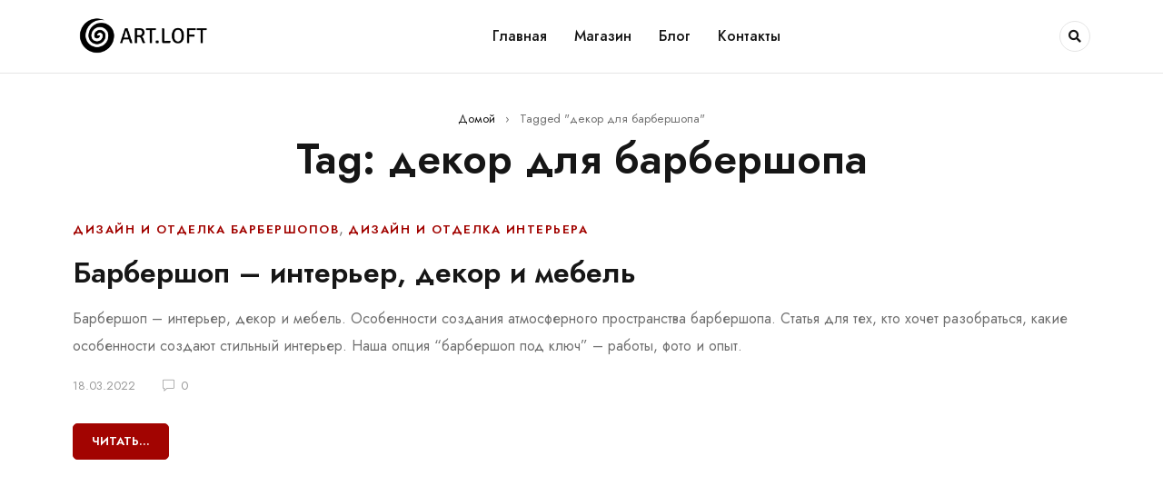

--- FILE ---
content_type: text/html; charset=UTF-8
request_url: https://artloftshop.ru/tag/dekor-dlja-barbershopa/
body_size: 15242
content:
<!DOCTYPE html>
<html lang="ru-RU">
<head>
	<meta charset="UTF-8" />

	<meta name="viewport" content="width=device-width, initial-scale=1.0, maximum-scale=1" />

	<link rel="profile" href="//gmpg.org/xfn/11" />
	<title>декор для барбершопа - Art loft Shop</title>
<meta name='robots' content='max-image-preview:large' />
	<style>img:is([sizes="auto" i], [sizes^="auto," i]) { contain-intrinsic-size: 3000px 1500px }</style>
	<meta property="og:title" content="Art loft Shop"/>
<meta property="og:description" content="Дизайн и отделка помещений. Лофт перегородки и мебель. Двери и декор в стиле стимпанк."/>
<meta property="og:image:alt" content="барбершоп - интерьер, декор и мебель."/>
<meta property="og:image" content="https://artloftshop.ru/wp-content/uploads/2022/03/mebel-dlja-barbershopa-moskva.jpg"/>
<meta property="og:image:width" content="928" />
<meta property="og:image:height" content="1056" />
<meta property="og:image:type" content="image/jpeg" />
<meta property="og:type" content="article"/>
<meta property="og:article:published_time" content="2022-03-18 23:01:35"/>
<meta property="og:article:modified_time" content="2022-03-20 05:23:56"/>
<meta property="og:article:tag" content="barber"/>
<meta property="og:article:tag" content="barbers"/>
<meta property="og:article:tag" content="barbershop"/>
<meta property="og:article:tag" content="barbershop life"/>
<meta property="og:article:tag" content="barbershop time"/>
<meta property="og:article:tag" content="barbershops"/>
<meta property="og:article:tag" content="Барбершоп"/>
<meta property="og:article:tag" content="барбершоп декор"/>
<meta property="og:article:tag" content="барбершоп интерьер декор и мебель"/>
<meta property="og:article:tag" content="барбершоп мебель"/>
<meta property="og:article:tag" content="барбершоп под ключ"/>
<meta property="og:article:tag" content="барбершоп с нуля"/>
<meta property="og:article:tag" content="барбершопы"/>
<meta property="og:article:tag" content="декор для барбершопа"/>
<meta property="og:article:tag" content="интерьер барбершоп"/>
<meta property="og:article:tag" content="интерьер барбершопа"/>
<meta property="og:article:tag" content="мебель для барбершопа"/>
<meta property="og:article:tag" content="отделка барбершопа"/>
<meta property="og:article:tag" content="открыть барбершоп"/>
<meta property="og:article:tag" content="ремонт барбершопа"/>
<meta name="twitter:card" content="summary">
<meta name="twitter:title" content="Art loft Shop"/>
<meta name="twitter:description" content="Дизайн и отделка помещений. Лофт перегородки и мебель. Двери и декор в стиле стимпанк."/>
<meta name="twitter:image" content="https://artloftshop.ru/wp-content/uploads/2022/03/mebel-dlja-barbershopa-moskva.jpg"/>
<meta name="twitter:image:alt" content="барбершоп - интерьер, декор и мебель."/>


<meta name="robots" content="max-snippet:-1, max-image-preview:large, max-video-preview:-1"/>
<link rel="canonical" href="https://artloftshop.ru/tag/dekor-dlja-barbershopa/" />
<meta property="og:locale" content="ru_RU" />
<meta property="og:url" content="https://artloftshop.ru/tag/dekor-dlja-barbershopa/" />
<meta property="og:site_name" content="Art loft Shop" />
<meta name="twitter:card" content="summary" />
<meta name="twitter:site" content="@Art_loft_style" />
<script type='application/ld+json' class='yoast-schema-graph yoast-schema-graph--main'>{"@context":"https://schema.org","@graph":[{"@type":"Organization","@id":"https://artloftshop.ru/#organization","name":"Artloftshop","url":"https://artloftshop.ru/","sameAs":["https://www.facebook.com/artloftstyle/","https://www.instagram.com/art_loft_style/","https://www.youtube.com/channel/UCMwSbfWfGyidmajoZ0tf60Q?view_as=subscriber","https://www.pinterest.ru/artloftstyle/","https://twitter.com/Art_loft_style"],"logo":{"@type":"ImageObject","@id":"https://artloftshop.ru/#logo","inLanguage":"ru-RU","url":"https://artloftshop.ru/wp-content/uploads/2019/11/Art_loft_shop-e1575790810596.jpg","width":499,"height":499,"caption":"Artloftshop"},"image":{"@id":"https://artloftshop.ru/#logo"}},{"@type":"WebSite","@id":"https://artloftshop.ru/#website","url":"https://artloftshop.ru/","name":"Art loft Shop","inLanguage":"ru-RU","description":"\u0414\u0438\u0437\u0430\u0439\u043d \u0438 \u043e\u0442\u0434\u0435\u043b\u043a\u0430 \u043f\u043e\u043c\u0435\u0449\u0435\u043d\u0438\u0439. \u041b\u043e\u0444\u0442 \u043f\u0435\u0440\u0435\u0433\u043e\u0440\u043e\u0434\u043a\u0438 \u0438 \u043c\u0435\u0431\u0435\u043b\u044c. \u0414\u0432\u0435\u0440\u0438 \u0438 \u0434\u0435\u043a\u043e\u0440 \u0432 \u0441\u0442\u0438\u043b\u0435 \u0441\u0442\u0438\u043c\u043f\u0430\u043d\u043a.","publisher":{"@id":"https://artloftshop.ru/#organization"},"potentialAction":[{"@type":"SearchAction","target":"https://artloftshop.ru/?s={search_term_string}","query-input":"required name=search_term_string"}]},{"@type":"CollectionPage","@id":"https://artloftshop.ru/tag/dekor-dlja-barbershopa/#webpage","url":"https://artloftshop.ru/tag/dekor-dlja-barbershopa/","name":"\u0434\u0435\u043a\u043e\u0440 \u0434\u043b\u044f \u0431\u0430\u0440\u0431\u0435\u0440\u0448\u043e\u043f\u0430 - Art loft Shop","isPartOf":{"@id":"https://artloftshop.ru/#website"},"inLanguage":"ru-RU"}]}</script>


<link rel='dns-prefetch' href='//fonts.googleapis.com' />
<link rel='preconnect' href='https://fonts.gstatic.com' crossorigin />
<link rel="alternate" type="application/rss+xml" title="Art loft Shop &raquo; Лента" href="https://artloftshop.ru/feed/" />
<link rel="alternate" type="application/rss+xml" title="Art loft Shop &raquo; Лента комментариев" href="https://artloftshop.ru/comments/feed/" />
<link rel="alternate" type="application/rss+xml" title="Art loft Shop &raquo; Лента метки декор для барбершопа" href="https://artloftshop.ru/tag/dekor-dlja-barbershopa/feed/" />
		<style>
			.lazyload,
			.lazyloading {
				max-width: 100%;
			}
		</style>
		<script type="text/javascript">
/* <![CDATA[ */
window._wpemojiSettings = {"baseUrl":"https:\/\/s.w.org\/images\/core\/emoji\/16.0.1\/72x72\/","ext":".png","svgUrl":"https:\/\/s.w.org\/images\/core\/emoji\/16.0.1\/svg\/","svgExt":".svg","source":{"concatemoji":"https:\/\/artloftshop.ru\/wp-includes\/js\/wp-emoji-release.min.js?ver=6.8.3"}};
/*! This file is auto-generated */
!function(s,n){var o,i,e;function c(e){try{var t={supportTests:e,timestamp:(new Date).valueOf()};sessionStorage.setItem(o,JSON.stringify(t))}catch(e){}}function p(e,t,n){e.clearRect(0,0,e.canvas.width,e.canvas.height),e.fillText(t,0,0);var t=new Uint32Array(e.getImageData(0,0,e.canvas.width,e.canvas.height).data),a=(e.clearRect(0,0,e.canvas.width,e.canvas.height),e.fillText(n,0,0),new Uint32Array(e.getImageData(0,0,e.canvas.width,e.canvas.height).data));return t.every(function(e,t){return e===a[t]})}function u(e,t){e.clearRect(0,0,e.canvas.width,e.canvas.height),e.fillText(t,0,0);for(var n=e.getImageData(16,16,1,1),a=0;a<n.data.length;a++)if(0!==n.data[a])return!1;return!0}function f(e,t,n,a){switch(t){case"flag":return n(e,"\ud83c\udff3\ufe0f\u200d\u26a7\ufe0f","\ud83c\udff3\ufe0f\u200b\u26a7\ufe0f")?!1:!n(e,"\ud83c\udde8\ud83c\uddf6","\ud83c\udde8\u200b\ud83c\uddf6")&&!n(e,"\ud83c\udff4\udb40\udc67\udb40\udc62\udb40\udc65\udb40\udc6e\udb40\udc67\udb40\udc7f","\ud83c\udff4\u200b\udb40\udc67\u200b\udb40\udc62\u200b\udb40\udc65\u200b\udb40\udc6e\u200b\udb40\udc67\u200b\udb40\udc7f");case"emoji":return!a(e,"\ud83e\udedf")}return!1}function g(e,t,n,a){var r="undefined"!=typeof WorkerGlobalScope&&self instanceof WorkerGlobalScope?new OffscreenCanvas(300,150):s.createElement("canvas"),o=r.getContext("2d",{willReadFrequently:!0}),i=(o.textBaseline="top",o.font="600 32px Arial",{});return e.forEach(function(e){i[e]=t(o,e,n,a)}),i}function t(e){var t=s.createElement("script");t.src=e,t.defer=!0,s.head.appendChild(t)}"undefined"!=typeof Promise&&(o="wpEmojiSettingsSupports",i=["flag","emoji"],n.supports={everything:!0,everythingExceptFlag:!0},e=new Promise(function(e){s.addEventListener("DOMContentLoaded",e,{once:!0})}),new Promise(function(t){var n=function(){try{var e=JSON.parse(sessionStorage.getItem(o));if("object"==typeof e&&"number"==typeof e.timestamp&&(new Date).valueOf()<e.timestamp+604800&&"object"==typeof e.supportTests)return e.supportTests}catch(e){}return null}();if(!n){if("undefined"!=typeof Worker&&"undefined"!=typeof OffscreenCanvas&&"undefined"!=typeof URL&&URL.createObjectURL&&"undefined"!=typeof Blob)try{var e="postMessage("+g.toString()+"("+[JSON.stringify(i),f.toString(),p.toString(),u.toString()].join(",")+"));",a=new Blob([e],{type:"text/javascript"}),r=new Worker(URL.createObjectURL(a),{name:"wpTestEmojiSupports"});return void(r.onmessage=function(e){c(n=e.data),r.terminate(),t(n)})}catch(e){}c(n=g(i,f,p,u))}t(n)}).then(function(e){for(var t in e)n.supports[t]=e[t],n.supports.everything=n.supports.everything&&n.supports[t],"flag"!==t&&(n.supports.everythingExceptFlag=n.supports.everythingExceptFlag&&n.supports[t]);n.supports.everythingExceptFlag=n.supports.everythingExceptFlag&&!n.supports.flag,n.DOMReady=!1,n.readyCallback=function(){n.DOMReady=!0}}).then(function(){return e}).then(function(){var e;n.supports.everything||(n.readyCallback(),(e=n.source||{}).concatemoji?t(e.concatemoji):e.wpemoji&&e.twemoji&&(t(e.twemoji),t(e.wpemoji)))}))}((window,document),window._wpemojiSettings);
/* ]]> */
</script>
<style id='wp-emoji-styles-inline-css' type='text/css'>

	img.wp-smiley, img.emoji {
		display: inline !important;
		border: none !important;
		box-shadow: none !important;
		height: 1em !important;
		width: 1em !important;
		margin: 0 0.07em !important;
		vertical-align: -0.1em !important;
		background: none !important;
		padding: 0 !important;
	}
</style>
<link rel="stylesheet" href="https://artloftshop.ru/wp-content/cache/minify/a5ff7.css" media="all" />

<style id='classic-theme-styles-inline-css' type='text/css'>
/*! This file is auto-generated */
.wp-block-button__link{color:#fff;background-color:#32373c;border-radius:9999px;box-shadow:none;text-decoration:none;padding:calc(.667em + 2px) calc(1.333em + 2px);font-size:1.125em}.wp-block-file__button{background:#32373c;color:#fff;text-decoration:none}
</style>
<style id='global-styles-inline-css' type='text/css'>
:root{--wp--preset--aspect-ratio--square: 1;--wp--preset--aspect-ratio--4-3: 4/3;--wp--preset--aspect-ratio--3-4: 3/4;--wp--preset--aspect-ratio--3-2: 3/2;--wp--preset--aspect-ratio--2-3: 2/3;--wp--preset--aspect-ratio--16-9: 16/9;--wp--preset--aspect-ratio--9-16: 9/16;--wp--preset--color--black: #000000;--wp--preset--color--cyan-bluish-gray: #abb8c3;--wp--preset--color--white: #ffffff;--wp--preset--color--pale-pink: #f78da7;--wp--preset--color--vivid-red: #cf2e2e;--wp--preset--color--luminous-vivid-orange: #ff6900;--wp--preset--color--luminous-vivid-amber: #fcb900;--wp--preset--color--light-green-cyan: #7bdcb5;--wp--preset--color--vivid-green-cyan: #00d084;--wp--preset--color--pale-cyan-blue: #8ed1fc;--wp--preset--color--vivid-cyan-blue: #0693e3;--wp--preset--color--vivid-purple: #9b51e0;--wp--preset--gradient--vivid-cyan-blue-to-vivid-purple: linear-gradient(135deg,rgba(6,147,227,1) 0%,rgb(155,81,224) 100%);--wp--preset--gradient--light-green-cyan-to-vivid-green-cyan: linear-gradient(135deg,rgb(122,220,180) 0%,rgb(0,208,130) 100%);--wp--preset--gradient--luminous-vivid-amber-to-luminous-vivid-orange: linear-gradient(135deg,rgba(252,185,0,1) 0%,rgba(255,105,0,1) 100%);--wp--preset--gradient--luminous-vivid-orange-to-vivid-red: linear-gradient(135deg,rgba(255,105,0,1) 0%,rgb(207,46,46) 100%);--wp--preset--gradient--very-light-gray-to-cyan-bluish-gray: linear-gradient(135deg,rgb(238,238,238) 0%,rgb(169,184,195) 100%);--wp--preset--gradient--cool-to-warm-spectrum: linear-gradient(135deg,rgb(74,234,220) 0%,rgb(151,120,209) 20%,rgb(207,42,186) 40%,rgb(238,44,130) 60%,rgb(251,105,98) 80%,rgb(254,248,76) 100%);--wp--preset--gradient--blush-light-purple: linear-gradient(135deg,rgb(255,206,236) 0%,rgb(152,150,240) 100%);--wp--preset--gradient--blush-bordeaux: linear-gradient(135deg,rgb(254,205,165) 0%,rgb(254,45,45) 50%,rgb(107,0,62) 100%);--wp--preset--gradient--luminous-dusk: linear-gradient(135deg,rgb(255,203,112) 0%,rgb(199,81,192) 50%,rgb(65,88,208) 100%);--wp--preset--gradient--pale-ocean: linear-gradient(135deg,rgb(255,245,203) 0%,rgb(182,227,212) 50%,rgb(51,167,181) 100%);--wp--preset--gradient--electric-grass: linear-gradient(135deg,rgb(202,248,128) 0%,rgb(113,206,126) 100%);--wp--preset--gradient--midnight: linear-gradient(135deg,rgb(2,3,129) 0%,rgb(40,116,252) 100%);--wp--preset--font-size--small: 13px;--wp--preset--font-size--medium: 20px;--wp--preset--font-size--large: 36px;--wp--preset--font-size--x-large: 42px;--wp--preset--spacing--20: 0.44rem;--wp--preset--spacing--30: 0.67rem;--wp--preset--spacing--40: 1rem;--wp--preset--spacing--50: 1.5rem;--wp--preset--spacing--60: 2.25rem;--wp--preset--spacing--70: 3.38rem;--wp--preset--spacing--80: 5.06rem;--wp--preset--shadow--natural: 6px 6px 9px rgba(0, 0, 0, 0.2);--wp--preset--shadow--deep: 12px 12px 50px rgba(0, 0, 0, 0.4);--wp--preset--shadow--sharp: 6px 6px 0px rgba(0, 0, 0, 0.2);--wp--preset--shadow--outlined: 6px 6px 0px -3px rgba(255, 255, 255, 1), 6px 6px rgba(0, 0, 0, 1);--wp--preset--shadow--crisp: 6px 6px 0px rgba(0, 0, 0, 1);}:where(.is-layout-flex){gap: 0.5em;}:where(.is-layout-grid){gap: 0.5em;}body .is-layout-flex{display: flex;}.is-layout-flex{flex-wrap: wrap;align-items: center;}.is-layout-flex > :is(*, div){margin: 0;}body .is-layout-grid{display: grid;}.is-layout-grid > :is(*, div){margin: 0;}:where(.wp-block-columns.is-layout-flex){gap: 2em;}:where(.wp-block-columns.is-layout-grid){gap: 2em;}:where(.wp-block-post-template.is-layout-flex){gap: 1.25em;}:where(.wp-block-post-template.is-layout-grid){gap: 1.25em;}.has-black-color{color: var(--wp--preset--color--black) !important;}.has-cyan-bluish-gray-color{color: var(--wp--preset--color--cyan-bluish-gray) !important;}.has-white-color{color: var(--wp--preset--color--white) !important;}.has-pale-pink-color{color: var(--wp--preset--color--pale-pink) !important;}.has-vivid-red-color{color: var(--wp--preset--color--vivid-red) !important;}.has-luminous-vivid-orange-color{color: var(--wp--preset--color--luminous-vivid-orange) !important;}.has-luminous-vivid-amber-color{color: var(--wp--preset--color--luminous-vivid-amber) !important;}.has-light-green-cyan-color{color: var(--wp--preset--color--light-green-cyan) !important;}.has-vivid-green-cyan-color{color: var(--wp--preset--color--vivid-green-cyan) !important;}.has-pale-cyan-blue-color{color: var(--wp--preset--color--pale-cyan-blue) !important;}.has-vivid-cyan-blue-color{color: var(--wp--preset--color--vivid-cyan-blue) !important;}.has-vivid-purple-color{color: var(--wp--preset--color--vivid-purple) !important;}.has-black-background-color{background-color: var(--wp--preset--color--black) !important;}.has-cyan-bluish-gray-background-color{background-color: var(--wp--preset--color--cyan-bluish-gray) !important;}.has-white-background-color{background-color: var(--wp--preset--color--white) !important;}.has-pale-pink-background-color{background-color: var(--wp--preset--color--pale-pink) !important;}.has-vivid-red-background-color{background-color: var(--wp--preset--color--vivid-red) !important;}.has-luminous-vivid-orange-background-color{background-color: var(--wp--preset--color--luminous-vivid-orange) !important;}.has-luminous-vivid-amber-background-color{background-color: var(--wp--preset--color--luminous-vivid-amber) !important;}.has-light-green-cyan-background-color{background-color: var(--wp--preset--color--light-green-cyan) !important;}.has-vivid-green-cyan-background-color{background-color: var(--wp--preset--color--vivid-green-cyan) !important;}.has-pale-cyan-blue-background-color{background-color: var(--wp--preset--color--pale-cyan-blue) !important;}.has-vivid-cyan-blue-background-color{background-color: var(--wp--preset--color--vivid-cyan-blue) !important;}.has-vivid-purple-background-color{background-color: var(--wp--preset--color--vivid-purple) !important;}.has-black-border-color{border-color: var(--wp--preset--color--black) !important;}.has-cyan-bluish-gray-border-color{border-color: var(--wp--preset--color--cyan-bluish-gray) !important;}.has-white-border-color{border-color: var(--wp--preset--color--white) !important;}.has-pale-pink-border-color{border-color: var(--wp--preset--color--pale-pink) !important;}.has-vivid-red-border-color{border-color: var(--wp--preset--color--vivid-red) !important;}.has-luminous-vivid-orange-border-color{border-color: var(--wp--preset--color--luminous-vivid-orange) !important;}.has-luminous-vivid-amber-border-color{border-color: var(--wp--preset--color--luminous-vivid-amber) !important;}.has-light-green-cyan-border-color{border-color: var(--wp--preset--color--light-green-cyan) !important;}.has-vivid-green-cyan-border-color{border-color: var(--wp--preset--color--vivid-green-cyan) !important;}.has-pale-cyan-blue-border-color{border-color: var(--wp--preset--color--pale-cyan-blue) !important;}.has-vivid-cyan-blue-border-color{border-color: var(--wp--preset--color--vivid-cyan-blue) !important;}.has-vivid-purple-border-color{border-color: var(--wp--preset--color--vivid-purple) !important;}.has-vivid-cyan-blue-to-vivid-purple-gradient-background{background: var(--wp--preset--gradient--vivid-cyan-blue-to-vivid-purple) !important;}.has-light-green-cyan-to-vivid-green-cyan-gradient-background{background: var(--wp--preset--gradient--light-green-cyan-to-vivid-green-cyan) !important;}.has-luminous-vivid-amber-to-luminous-vivid-orange-gradient-background{background: var(--wp--preset--gradient--luminous-vivid-amber-to-luminous-vivid-orange) !important;}.has-luminous-vivid-orange-to-vivid-red-gradient-background{background: var(--wp--preset--gradient--luminous-vivid-orange-to-vivid-red) !important;}.has-very-light-gray-to-cyan-bluish-gray-gradient-background{background: var(--wp--preset--gradient--very-light-gray-to-cyan-bluish-gray) !important;}.has-cool-to-warm-spectrum-gradient-background{background: var(--wp--preset--gradient--cool-to-warm-spectrum) !important;}.has-blush-light-purple-gradient-background{background: var(--wp--preset--gradient--blush-light-purple) !important;}.has-blush-bordeaux-gradient-background{background: var(--wp--preset--gradient--blush-bordeaux) !important;}.has-luminous-dusk-gradient-background{background: var(--wp--preset--gradient--luminous-dusk) !important;}.has-pale-ocean-gradient-background{background: var(--wp--preset--gradient--pale-ocean) !important;}.has-electric-grass-gradient-background{background: var(--wp--preset--gradient--electric-grass) !important;}.has-midnight-gradient-background{background: var(--wp--preset--gradient--midnight) !important;}.has-small-font-size{font-size: var(--wp--preset--font-size--small) !important;}.has-medium-font-size{font-size: var(--wp--preset--font-size--medium) !important;}.has-large-font-size{font-size: var(--wp--preset--font-size--large) !important;}.has-x-large-font-size{font-size: var(--wp--preset--font-size--x-large) !important;}
:where(.wp-block-post-template.is-layout-flex){gap: 1.25em;}:where(.wp-block-post-template.is-layout-grid){gap: 1.25em;}
:where(.wp-block-columns.is-layout-flex){gap: 2em;}:where(.wp-block-columns.is-layout-grid){gap: 2em;}
:root :where(.wp-block-pullquote){font-size: 1.5em;line-height: 1.6;}
</style>
<link rel="stylesheet" href="https://artloftshop.ru/wp-content/cache/minify/ea3db.css" media="all" />






<style id='woocommerce-inline-inline-css' type='text/css'>
.woocommerce form .form-row .required { visibility: visible; }
</style>
<link rel="stylesheet" href="https://artloftshop.ru/wp-content/cache/minify/1e5fe.css" media="all" />






<script src="https://artloftshop.ru/wp-content/cache/minify/818c0.js"></script>



<script type="text/javascript" id="wc-add-to-cart-js-extra">
/* <![CDATA[ */
var wc_add_to_cart_params = {"ajax_url":"\/wp-admin\/admin-ajax.php","wc_ajax_url":"\/?wc-ajax=%%endpoint%%&elementor_page_id=4807","i18n_view_cart":"\u041f\u0440\u043e\u0441\u043c\u043e\u0442\u0440 \u043a\u043e\u0440\u0437\u0438\u043d\u044b","cart_url":"https:\/\/artloftshop.ru\/cart\/","is_cart":"","cart_redirect_after_add":"no"};
/* ]]> */
</script>


<script type="text/javascript" id="woocommerce-js-extra">
/* <![CDATA[ */
var woocommerce_params = {"ajax_url":"\/wp-admin\/admin-ajax.php","wc_ajax_url":"\/?wc-ajax=%%endpoint%%&elementor_page_id=4807","i18n_password_show":"\u041f\u043e\u043a\u0430\u0437\u0430\u0442\u044c \u043f\u0430\u0440\u043e\u043b\u044c","i18n_password_hide":"\u0421\u043a\u0440\u044b\u0442\u044c \u043f\u0430\u0440\u043e\u043b\u044c"};
/* ]]> */
</script>

<script type="text/javascript" id="mydecor-loading-screen-js-extra">
/* <![CDATA[ */
var ts_loading_screen_opt = {"loading_image":"https:\/\/artloftshop.ru\/wp-content\/themes\/mydecor\/images\/loading\/loading_9.svg"};
/* ]]> */
</script>
<script src="https://artloftshop.ru/wp-content/cache/minify/5c250.js"></script>

<script type="text/javascript" id="wbcr_clearfy-css-lazy-load-js-extra">
/* <![CDATA[ */
var wbcr_clearfy_async_links = {"wbcr_clearfy-font-awesome":"https:\/\/artloftshop.ru\/wp-content\/themes\/mydecor\/css\/fontawesome.min.css","wbcr_clearfy-google-fonts":"https:\/\/fonts.googleapis.com\/css?family=Jost:400,600,500&display=swap"};
/* ]]> */
</script>
<script src="https://artloftshop.ru/wp-content/cache/minify/ae467.js"></script>

<link rel="https://api.w.org/" href="https://artloftshop.ru/wp-json/" /><link rel="alternate" title="JSON" type="application/json" href="https://artloftshop.ru/wp-json/wp/v2/tags/4807" /><link rel="EditURI" type="application/rsd+xml" title="RSD" href="https://artloftshop.ru/xmlrpc.php?rsd" />
<meta name="generator" content="Redux 4.5.8" />		<script>
			document.documentElement.className = document.documentElement.className.replace('no-js', 'js');
		</script>
				<style>
			.no-js img.lazyload {
				display: none;
			}

			figure.wp-block-image img.lazyloading {
				min-width: 150px;
			}

			.lazyload,
			.lazyloading {
				--smush-placeholder-width: 100px;
				--smush-placeholder-aspect-ratio: 1/1;
				width: var(--smush-image-width, var(--smush-placeholder-width)) !important;
				aspect-ratio: var(--smush-image-aspect-ratio, var(--smush-placeholder-aspect-ratio)) !important;
			}

						.lazyload, .lazyloading {
				opacity: 0;
			}

			.lazyloaded {
				opacity: 1;
				transition: opacity 400ms;
				transition-delay: 0ms;
			}

					</style>
			<noscript><style>.woocommerce-product-gallery{ opacity: 1 !important; }</style></noscript>
	<meta name="generator" content="Elementor 3.32.5; features: additional_custom_breakpoints; settings: css_print_method-external, google_font-enabled, font_display-swap">

<script type="text/javascript" >
    (function(m,e,t,r,i,k,a){m[i]=m[i]||function(){(m[i].a=m[i].a||[]).push(arguments)};
        m[i].l=1*new Date();k=e.createElement(t),a=e.getElementsByTagName(t)[0],k.async=1,k.src=r,a.parentNode.insertBefore(k,a)})
    (window, document, "script", "https://mc.yandex.ru/metrika/tag.js", "ym");

    ym(54810001, "init", {
        id:54810001,
        clickmap:true,
        trackLinks:true,
        accurateTrackBounce:false,
        webvisor:true,
	        });
</script>
<noscript><div><img src="https://mc.yandex.ru/watch/54810001" style="position:absolute; left:-9999px;" alt="" /></div></noscript>

			<style>
				.e-con.e-parent:nth-of-type(n+4):not(.e-lazyloaded):not(.e-no-lazyload),
				.e-con.e-parent:nth-of-type(n+4):not(.e-lazyloaded):not(.e-no-lazyload) * {
					background-image: none !important;
				}
				@media screen and (max-height: 1024px) {
					.e-con.e-parent:nth-of-type(n+3):not(.e-lazyloaded):not(.e-no-lazyload),
					.e-con.e-parent:nth-of-type(n+3):not(.e-lazyloaded):not(.e-no-lazyload) * {
						background-image: none !important;
					}
				}
				@media screen and (max-height: 640px) {
					.e-con.e-parent:nth-of-type(n+2):not(.e-lazyloaded):not(.e-no-lazyload),
					.e-con.e-parent:nth-of-type(n+2):not(.e-lazyloaded):not(.e-no-lazyload) * {
						background-image: none !important;
					}
				}
			</style>
			<meta name="generator" content="Powered by Slider Revolution 6.6.8 - responsive, Mobile-Friendly Slider Plugin for WordPress with comfortable drag and drop interface." />
<link rel="icon" href="https://artloftshop.ru/wp-content/uploads/2019/11/cropped-Art_loft_shop-2-32x32.jpg" sizes="32x32" />
<link rel="icon" href="https://artloftshop.ru/wp-content/uploads/2019/11/cropped-Art_loft_shop-2-192x192.jpg" sizes="192x192" />
<link rel="apple-touch-icon" href="https://artloftshop.ru/wp-content/uploads/2019/11/cropped-Art_loft_shop-2-180x180.jpg" />
<meta name="msapplication-TileImage" content="https://artloftshop.ru/wp-content/uploads/2019/11/cropped-Art_loft_shop-2-270x270.jpg" />
<meta name="yandex-verification" content="9f4da75a03db3a12" />
<meta name="p:domain_verify" content="6a7a245f7e4bcfb43ee844073fd8b352"/>
<meta name="google-site-verification" content="jvB9UuY6QaJGKPZ4XADazTdKkJdAQ7Yv6UW8O3Mwlgc" />
<script>function setREVStartSize(e){
			//window.requestAnimationFrame(function() {
				window.RSIW = window.RSIW===undefined ? window.innerWidth : window.RSIW;
				window.RSIH = window.RSIH===undefined ? window.innerHeight : window.RSIH;
				try {
					var pw = document.getElementById(e.c).parentNode.offsetWidth,
						newh;
					pw = pw===0 || isNaN(pw) || (e.l=="fullwidth" || e.layout=="fullwidth") ? window.RSIW : pw;
					e.tabw = e.tabw===undefined ? 0 : parseInt(e.tabw);
					e.thumbw = e.thumbw===undefined ? 0 : parseInt(e.thumbw);
					e.tabh = e.tabh===undefined ? 0 : parseInt(e.tabh);
					e.thumbh = e.thumbh===undefined ? 0 : parseInt(e.thumbh);
					e.tabhide = e.tabhide===undefined ? 0 : parseInt(e.tabhide);
					e.thumbhide = e.thumbhide===undefined ? 0 : parseInt(e.thumbhide);
					e.mh = e.mh===undefined || e.mh=="" || e.mh==="auto" ? 0 : parseInt(e.mh,0);
					if(e.layout==="fullscreen" || e.l==="fullscreen")
						newh = Math.max(e.mh,window.RSIH);
					else{
						e.gw = Array.isArray(e.gw) ? e.gw : [e.gw];
						for (var i in e.rl) if (e.gw[i]===undefined || e.gw[i]===0) e.gw[i] = e.gw[i-1];
						e.gh = e.el===undefined || e.el==="" || (Array.isArray(e.el) && e.el.length==0)? e.gh : e.el;
						e.gh = Array.isArray(e.gh) ? e.gh : [e.gh];
						for (var i in e.rl) if (e.gh[i]===undefined || e.gh[i]===0) e.gh[i] = e.gh[i-1];
											
						var nl = new Array(e.rl.length),
							ix = 0,
							sl;
						e.tabw = e.tabhide>=pw ? 0 : e.tabw;
						e.thumbw = e.thumbhide>=pw ? 0 : e.thumbw;
						e.tabh = e.tabhide>=pw ? 0 : e.tabh;
						e.thumbh = e.thumbhide>=pw ? 0 : e.thumbh;
						for (var i in e.rl) nl[i] = e.rl[i]<window.RSIW ? 0 : e.rl[i];
						sl = nl[0];
						for (var i in nl) if (sl>nl[i] && nl[i]>0) { sl = nl[i]; ix=i;}
						var m = pw>(e.gw[ix]+e.tabw+e.thumbw) ? 1 : (pw-(e.tabw+e.thumbw)) / (e.gw[ix]);
						newh =  (e.gh[ix] * m) + (e.tabh + e.thumbh);
					}
					var el = document.getElementById(e.c);
					if (el!==null && el) el.style.height = newh+"px";
					el = document.getElementById(e.c+"_wrapper");
					if (el!==null && el) {
						el.style.height = newh+"px";
						el.style.display = "block";
					}
				} catch(e){
					console.log("Failure at Presize of Slider:" + e)
				}
			//});
		  };</script>
		<style type="text/css" id="wp-custom-css">
			span.vcard.author {
	display: none !important;
}
.list-posts article.sticky .entry-content {
	border: none !important;
}

.product-on-sale-form, .filter-widget-area-button, .ts-social-sharing, .ts-tiny-account-wrapper, .popular-searches, .ts-shop-result-count, .gridlist-toggle, .social-sharing, .shopping-cart-wrapper, .count {
	display: none !important;
}

.shop-top-list-categories .products .product .product-wrapper {
	height: 100% !important;
}

.shop-top-list-categories .products .product .product-wrapper a img{
	width: 100px !important;
}

.thumbnail {
	display: none !important;
}

.show_breadcrumb_v1 {
	padding-bottom: 0px !important;
}		</style>
		</head>
<body data-rsssl=1 class="archive tag tag-dekor-dlja-barbershopa tag-4807 wp-theme-mydecor theme-mydecor woocommerce-no-js wide header-v1 product-label-rectangle product-hover-style-2 ts_desktop elementor-default elementor-kit-7320">

<div id="page" class="hfeed site">

			
		
				
		
<div id="vertical-menu-sidebar" class="menu-wrapper">
	<div class="overlay"></div>
	<div class="vertical-menu-content">
		<span class="close"></span>
		
		<div class="logo-wrapper">		<div class="logo">
			<a href="https://artloftshop.ru/">
							<img data-src="https://artloftshop.ru/wp-content/uploads/2023/01/logo-e1673348385209.png" alt="MyDecor" title="MyDecor" class="normal-logo lazyload" src="[data-uri]" style="--smush-placeholder-width: 261px; --smush-placeholder-aspect-ratio: 261/79;" />
						
							<img data-src="https://artloftshop.ru/wp-content/uploads/2023/01/logo-e1673348385209.png" alt="MyDecor" title="MyDecor" class="mobile-logo lazyload" src="[data-uri]" style="--smush-placeholder-width: 261px; --smush-placeholder-aspect-ratio: 261/79;" />
						
							<img data-src="https://artloftshop.ru/wp-content/uploads/2023/01/logo-e1673348385209.png" alt="MyDecor" title="MyDecor" class="sticky-logo lazyload" src="[data-uri]" style="--smush-placeholder-width: 261px; --smush-placeholder-aspect-ratio: 261/79;" />
						
						</a>
		</div>
		</div>
		
				
		<div class="ts-menu">
					</div>	
	</div>
</div>

<header class="ts-header has-sticky hidden-cart hidden-wishlist hidden-currency hidden-language">
	<div class="header-container">
		<div class="header-template">
		
			<div class="header-sticky">
			
				<div class="header-middle">
					
					<div class="container">
						
												<div class="ts-mobile-icon-toggle">
							<span class="icon"></span>
						</div>
												
						<div class="menu-logo">
														
							<div class="logo-wrapper">		<div class="logo">
			<a href="https://artloftshop.ru/">
							<img data-src="https://artloftshop.ru/wp-content/uploads/2023/01/logo-e1673348385209.png" alt="MyDecor" title="MyDecor" class="normal-logo lazyload" src="[data-uri]" style="--smush-placeholder-width: 261px; --smush-placeholder-aspect-ratio: 261/79;" />
						
							<img data-src="https://artloftshop.ru/wp-content/uploads/2023/01/logo-e1673348385209.png" alt="MyDecor" title="MyDecor" class="mobile-logo lazyload" src="[data-uri]" style="--smush-placeholder-width: 261px; --smush-placeholder-aspect-ratio: 261/79;" />
						
							<img data-src="https://artloftshop.ru/wp-content/uploads/2023/01/logo-e1673348385209.png" alt="MyDecor" title="MyDecor" class="sticky-logo lazyload" src="[data-uri]" style="--smush-placeholder-width: 261px; --smush-placeholder-aspect-ratio: 261/79;" />
						
						</a>
		</div>
		</div>
						</div>
						
						<div class="menu-wrapper hidden-phone">
							
							<div class="ts-menu">
								<nav class="main-menu pc-menu ts-mega-menu-wrapper"><ul id="menu-main-menu" class="menu"><li id="menu-item-19268" class="menu-item menu-item-type-post_type menu-item-object-page menu-item-home menu-item-19268 ts-normal-menu">
	<a href="https://artloftshop.ru/"><span class="menu-label">Главная</span></a></li>
<li id="menu-item-4640" class="menu-item menu-item-type-post_type menu-item-object-page menu-item-4640 ts-normal-menu">
	<a href="https://artloftshop.ru/magazin-loft-peregorodok-mebeli-dizayna/"><span class="menu-label">Магазин</span></a></li>
<li id="menu-item-19309" class="menu-item menu-item-type-post_type menu-item-object-page menu-item-19309 ts-normal-menu">
	<a href="https://artloftshop.ru/articles/"><span class="menu-label">Блог</span></a></li>
<li id="menu-item-4642" class="menu-item menu-item-type-post_type menu-item-object-page menu-item-4642 ts-normal-menu">
	<a href="https://artloftshop.ru/o-kompanii/"><span class="menu-label">Контакты</span></a></li>
</ul></nav>							</div>
							
						</div>
						
						<div class="header-right">
						
														<div class="search-button hidden-phone">
								<span class="icon"></span>
							</div>
														
														
														
														
						</div>
						
					</div>
					
				</div>
				
			</div>			
			
		</div>	
	</div>
</header>		
		
	
	<div id="main" class="wrapper"><div class="breadcrumb-title-wrapper breadcrumb-v1" ><div class="breadcrumb-content container"><div class="breadcrumb-title"><div class="breadcrumbs"><div class="breadcrumbs-container"><a href="https://artloftshop.ru/">Домой</a> <span class="brn_arrow">&#8250;</span> <span class="current">Tagged "декор для барбершопа"</span></div></div><h1 class="heading-title page-title entry-title ">Tag: декор для барбершопа</h1></div></div></div>
<div class="page-container page-template archive-template show_breadcrumb_v1">
	
	
		
	
	
	<div id="main-content" class="ts-col-24">	
		<div id="primary" class="site-content">
		
			<div class="list-posts"><article class="post-item hentry post-6801 post type-post status-publish format-standard has-post-thumbnail hentry category-dizajn-i-otdelka-barbershopov category-dizajn-i-otdelka-interiera tag-barber-2 tag-barbers tag-barbershop-5 tag-barbershop-life tag-barbershop-time tag-barbershops tag-barbershop-2 tag-barbershop-dekor tag-barbershop-interer-dekor-i-mebel tag-barbershop-mebel tag-barbershop tag-barbershop-s-nulya tag-barbershopy tag-dekor-dlja-barbershopa tag-interer-barbershop tag-interer-barbershopa tag-mebel-dlya-barbershopa tag-otdelka-barbershopa tag-otkryt-barbershop tag-remont-barbershopa" >
					
		<div class="entry-content no-featured-image">
			
			
			<header>
			
				
								<div class="cats-link">
					<a href="https://artloftshop.ru/category/dizajn-i-otdelka-barbershopov/" rel="category tag">Дизайн и отделка барбершопов</a>, <a href="https://artloftshop.ru/category/dizajn-i-otdelka-interiera/" rel="category tag">Дизайн и отделка интерьера</a>				</div>
								
								<h2 class="heading-title entry-title">
					<a class="post-title" href="https://artloftshop.ru/barbershop-interior-dekor-mebel/">Барбершоп &#8211; интерьер, декор и мебель</a>
				</h2>
								
			</header>
			
			
						<div class="entry-summary">
				<div class="short-content">
					<p>Барбершоп &#8211; интерьер, декор и мебель. Особенности создания атмосферного пространства барбершопа. Статья для тех, кто хочет разобраться, какие особенности создают стильный интерьер. Наша опция &#8220;барбершоп под ключ&#8221; &#8211; работы, фото и опыт.</p>
				</div>
							</div>
						
							
					<div class="entry-meta-top">
				
						
										
						
												<span class="date-time">
							18.03.2022						</span>
												
						
												<span class="comment-count">
							0						</span>
											
					</div>
				
							
			
						<div class="entry-meta-bottom">
				<a class="button-readmore button button-primary" href="https://artloftshop.ru/barbershop-interior-dekor-mebel/">Читать...</a>
			</div>
						
		</div>
	
		
</article></div>		<nav class="ts-pagination">
					</nav>
					
		</div>
	</div>
	
	
		
</div>

<div class="clear"></div>
</div>
<div class="clear"></div>
		<footer id="colophon" class="footer-container footer-area">
		<div class="container">
					<div data-elementor-type="wp-post" data-elementor-id="18546" class="elementor elementor-18546">
						<section class="elementor-section elementor-top-section elementor-element elementor-element-9fc7b9c elementor-section-boxed elementor-section-height-default elementor-section-height-default" data-id="9fc7b9c" data-element_type="section">
						<div class="elementor-container elementor-column-gap-default">
					<div class="elementor-column elementor-col-100 elementor-top-column elementor-element elementor-element-e97d1a3" data-id="e97d1a3" data-element_type="column">
			<div class="elementor-widget-wrap elementor-element-populated">
						<div class="elementor-element elementor-element-e762a1c elementor-widget-divider--view-line elementor-widget elementor-widget-divider" data-id="e762a1c" data-element_type="widget" data-widget_type="divider.default">
				<div class="elementor-widget-container">
							<div class="elementor-divider">
			<span class="elementor-divider-separator">
						</span>
		</div>
						</div>
				</div>
					</div>
		</div>
					</div>
		</section>
				<section class="elementor-section elementor-top-section elementor-element elementor-element-c4e8df3 elementor-section-content-middle elementor-section-boxed elementor-section-height-default elementor-section-height-default" data-id="c4e8df3" data-element_type="section">
						<div class="elementor-container elementor-column-gap-default">
					<div class="elementor-column elementor-col-50 elementor-top-column elementor-element elementor-element-3b7aeee" data-id="3b7aeee" data-element_type="column">
			<div class="elementor-widget-wrap elementor-element-populated">
						<div class="elementor-element elementor-element-33c1007 elementor-widget elementor-widget-text-editor" data-id="33c1007" data-element_type="widget" data-widget_type="text-editor.default">
				<div class="elementor-widget-container">
									<h6>Наш номер: <a href="tel:+79266148490"><em><strong>+7 (926) 614-84-90</strong></em></a></h6>								</div>
				</div>
				<div class="elementor-element elementor-element-74fdbdf elementor-widget elementor-widget-text-editor" data-id="74fdbdf" data-element_type="widget" data-widget_type="text-editor.default">
				<div class="elementor-widget-container">
									<p>Пн-Пт: 8:00 &#8211; 21:00 / Сб-Вс 9:00 &#8211; 18:00</p>								</div>
				</div>
					</div>
		</div>
				<div class="elementor-column elementor-col-50 elementor-top-column elementor-element elementor-element-7766998" data-id="7766998" data-element_type="column">
			<div class="elementor-widget-wrap elementor-element-populated">
						<div class="elementor-element elementor-element-4436b1e elementor-icon-list--layout-inline elementor-align-right elementor-mobile-align-center elementor-list-item-link-full_width elementor-widget elementor-widget-icon-list" data-id="4436b1e" data-element_type="widget" data-widget_type="icon-list.default">
				<div class="elementor-widget-container">
							<ul class="elementor-icon-list-items elementor-inline-items">
							<li class="elementor-icon-list-item elementor-inline-item">
											<a href="https://wa.me/79266148490/">

												<span class="elementor-icon-list-icon">
							<i aria-hidden="true" class="fab fa-whatsapp"></i>						</span>
										<span class="elementor-icon-list-text"></span>
											</a>
									</li>
								<li class="elementor-icon-list-item elementor-inline-item">
											<a href="tel:+79266148490">

												<span class="elementor-icon-list-icon">
							<i aria-hidden="true" class="fas fa-phone"></i>						</span>
										<span class="elementor-icon-list-text"></span>
											</a>
									</li>
								<li class="elementor-icon-list-item elementor-inline-item">
											<a href="mailto:artloftru@yandex.ru">

												<span class="elementor-icon-list-icon">
							<i aria-hidden="true" class="far fa-envelope"></i>						</span>
										<span class="elementor-icon-list-text"></span>
											</a>
									</li>
						</ul>
						</div>
				</div>
					</div>
		</div>
					</div>
		</section>
				<section class="elementor-section elementor-top-section elementor-element elementor-element-7b63cf2 elementor-section-boxed elementor-section-height-default elementor-section-height-default" data-id="7b63cf2" data-element_type="section">
						<div class="elementor-container elementor-column-gap-default">
					<div class="elementor-column elementor-col-100 elementor-top-column elementor-element elementor-element-a051e31" data-id="a051e31" data-element_type="column">
			<div class="elementor-widget-wrap elementor-element-populated">
						<div class="elementor-element elementor-element-fdc4684 elementor-widget-divider--view-line elementor-widget elementor-widget-divider" data-id="fdc4684" data-element_type="widget" data-widget_type="divider.default">
				<div class="elementor-widget-container">
							<div class="elementor-divider">
			<span class="elementor-divider-separator">
						</span>
		</div>
						</div>
				</div>
					</div>
		</div>
					</div>
		</section>
				<section class="elementor-section elementor-top-section elementor-element elementor-element-eba3936 elementor-section-content-middle elementor-section-boxed elementor-section-height-default elementor-section-height-default" data-id="eba3936" data-element_type="section">
						<div class="elementor-container elementor-column-gap-default">
					<div class="elementor-column elementor-col-100 elementor-top-column elementor-element elementor-element-a57c176" data-id="a57c176" data-element_type="column">
			<div class="elementor-widget-wrap elementor-element-populated">
						<div class="elementor-element elementor-element-107540e elementor-widget elementor-widget-text-editor" data-id="107540e" data-element_type="widget" data-widget_type="text-editor.default">
				<div class="elementor-widget-container">
									<p>© ArtLoftShop.ru &#8211; All Rights Reserved.</p>								</div>
				</div>
					</div>
		</div>
					</div>
		</section>
				</div>
				</div>
	</footer>
	</div>

		
	<div id="group-icon-header" class="ts-floating-sidebar">
		<div class="overlay"></div>
		<div class="ts-sidebar-content no-tab">
			
			<div class="sidebar-content">
				<ul class="tab-mobile-menu">
					<li id="main-menu" class="active"><span>Меню</span></li>
					<li id="vertical-menu"><span>Категории</span></li>
				</ul>
				
				<h6 class="menu-title"><span>Главное меню</span></h6>
				
				<div class="mobile-menu-wrapper ts-menu tab-menu-mobile">
					<nav class="mobile-menu"><ul id="menu-main-menu-1" class="menu"><li class="menu-item menu-item-type-post_type menu-item-object-page menu-item-home menu-item-19268 ts-normal-menu">
	<a href="https://artloftshop.ru/"><span class="menu-label">Главная</span></a></li>
<li class="menu-item menu-item-type-post_type menu-item-object-page menu-item-4640 ts-normal-menu">
	<a href="https://artloftshop.ru/magazin-loft-peregorodok-mebeli-dizayna/"><span class="menu-label">Магазин</span></a></li>
<li class="menu-item menu-item-type-post_type menu-item-object-page menu-item-19309 ts-normal-menu">
	<a href="https://artloftshop.ru/articles/"><span class="menu-label">Блог</span></a></li>
<li class="menu-item menu-item-type-post_type menu-item-object-page menu-item-4642 ts-normal-menu">
	<a href="https://artloftshop.ru/o-kompanii/"><span class="menu-label">Контакты</span></a></li>
</ul></nav>				</div>
				
								
								
			</div>	
			
		</div>
		
	</div>

	
	<div id="ts-mobile-button-bottom">

				
		<div class="mobile-button-home"><a href="https://artloftshop.ru/"></a></div>
		
				<div class="mobile-button-shop"><a href="https://artloftshop.ru/magazin-loft-peregorodok-mebeli-dizayna/"></a></div>
				
				<div class="search-button"><span class="icon"></span></div>
				
		
				
	</div>
	
	
	
<div id="to-top" class="scroll-button">
	<a class="scroll-button" href="javascript:void(0)" title="Наверх">Наверх</a>
</div>


		<script>
			window.RS_MODULES = window.RS_MODULES || {};
			window.RS_MODULES.modules = window.RS_MODULES.modules || {};
			window.RS_MODULES.waiting = window.RS_MODULES.waiting || [];
			window.RS_MODULES.defered = true;
			window.RS_MODULES.moduleWaiting = window.RS_MODULES.moduleWaiting || {};
			window.RS_MODULES.type = 'compiled';
		</script>
		<script type="speculationrules">
{"prefetch":[{"source":"document","where":{"and":[{"href_matches":"\/*"},{"not":{"href_matches":["\/wp-*.php","\/wp-admin\/*","\/wp-content\/uploads\/*","\/wp-content\/*","\/wp-content\/plugins\/*","\/wp-content\/themes\/mydecor\/*","\/*\\?(.+)"]}},{"not":{"selector_matches":"a[rel~=\"nofollow\"]"}},{"not":{"selector_matches":".no-prefetch, .no-prefetch a"}}]},"eagerness":"conservative"}]}
</script>
		<div id="ts-search-sidebar" class="ts-floating-sidebar">
			<div class="overlay"></div>
			<div class="ts-sidebar-content">
				<div class="container">
					<span class="close"></span>
					<div class="ts-search-by-category woocommerce">
						<h2 class="title">Искать товары</h2>
						
						<form method="get" action="https://artloftshop.ru/" id="searchform-317">
	<div class="search-table">
		<div class="search-field search-content">
			<input type="text" value="" name="s" id="s-317" placeholder="Искать товары" autocomplete="off" />
						<input type="hidden" name="post_type" value="product" />
					</div>
		<div class="search-button">
			<input type="submit" id="searchsubmit-317" value="Поиск" />
		</div>
	</div>
</form>						
													<div class="popular-searches">
								<h6>Популярные запросы</h6>
								<div>
																	<a href="https://artloftshop.ru/?post_type=product&#038;s=Furniture">Furniture</a>
																		<a href="https://artloftshop.ru/?post_type=product&#038;s=Sofa">Sofa</a>
																		<a href="https://artloftshop.ru/?post_type=product&#038;s=Outdoor">Outdoor</a>
																		<a href="https://artloftshop.ru/?post_type=product&#038;s=Living%20room">Living room</a>
																		<a href="https://artloftshop.ru/?post_type=product&#038;s=Bedroom">Bedroom</a>
																		<a href="https://artloftshop.ru/?post_type=product&#038;s=Bathroom">Bathroom</a>
																		<a href="https://artloftshop.ru/?post_type=product&#038;s=Offices">Offices</a>
																	</div>
							</div>
													
						<div class="ts-search-result-container"></div>
					</div>
				</div>
			</div>
		</div>
				<div id="ts-ajax-add-to-cart-message">
			<span>Product has been added to your cart</span>
			<span class="error-message"></span>
		</div>
				<script>
				const lazyloadRunObserver = () => {
					const lazyloadBackgrounds = document.querySelectorAll( `.e-con.e-parent:not(.e-lazyloaded)` );
					const lazyloadBackgroundObserver = new IntersectionObserver( ( entries ) => {
						entries.forEach( ( entry ) => {
							if ( entry.isIntersecting ) {
								let lazyloadBackground = entry.target;
								if( lazyloadBackground ) {
									lazyloadBackground.classList.add( 'e-lazyloaded' );
								}
								lazyloadBackgroundObserver.unobserve( entry.target );
							}
						});
					}, { rootMargin: '200px 0px 200px 0px' } );
					lazyloadBackgrounds.forEach( ( lazyloadBackground ) => {
						lazyloadBackgroundObserver.observe( lazyloadBackground );
					} );
				};
				const events = [
					'DOMContentLoaded',
					'elementor/lazyload/observe',
				];
				events.forEach( ( event ) => {
					document.addEventListener( event, lazyloadRunObserver );
				} );
			</script>
				<script type='text/javascript'>
		(function () {
			var c = document.body.className;
			c = c.replace(/woocommerce-no-js/, 'woocommerce-js');
			document.body.className = c;
		})();
	</script>
	<link rel="stylesheet" href="https://artloftshop.ru/wp-content/cache/minify/2f158.css" media="all" />















<style id='rs-plugin-settings-inline-css' type='text/css'>
#rs-demo-id {}
</style>

<script src="https://artloftshop.ru/wp-content/cache/minify/501dc.js"></script>

<script type="text/javascript" id="wp-i18n-js-after">
/* <![CDATA[ */
wp.i18n.setLocaleData( { 'text direction\u0004ltr': [ 'ltr' ] } );
/* ]]> */
</script>
<script src="https://artloftshop.ru/wp-content/cache/minify/1f540.js"></script>

<script type="text/javascript" id="contact-form-7-js-translations">
/* <![CDATA[ */
( function( domain, translations ) {
	var localeData = translations.locale_data[ domain ] || translations.locale_data.messages;
	localeData[""].domain = domain;
	wp.i18n.setLocaleData( localeData, domain );
} )( "contact-form-7", {"translation-revision-date":"2025-09-30 08:46:06+0000","generator":"GlotPress\/4.0.1","domain":"messages","locale_data":{"messages":{"":{"domain":"messages","plural-forms":"nplurals=3; plural=(n % 10 == 1 && n % 100 != 11) ? 0 : ((n % 10 >= 2 && n % 10 <= 4 && (n % 100 < 12 || n % 100 > 14)) ? 1 : 2);","lang":"ru"},"This contact form is placed in the wrong place.":["\u042d\u0442\u0430 \u043a\u043e\u043d\u0442\u0430\u043a\u0442\u043d\u0430\u044f \u0444\u043e\u0440\u043c\u0430 \u0440\u0430\u0437\u043c\u0435\u0449\u0435\u043d\u0430 \u0432 \u043d\u0435\u043f\u0440\u0430\u0432\u0438\u043b\u044c\u043d\u043e\u043c \u043c\u0435\u0441\u0442\u0435."],"Error:":["\u041e\u0448\u0438\u0431\u043a\u0430:"]}},"comment":{"reference":"includes\/js\/index.js"}} );
/* ]]> */
</script>
<script type="text/javascript" id="contact-form-7-js-before">
/* <![CDATA[ */
var wpcf7 = {
    "api": {
        "root": "https:\/\/artloftshop.ru\/wp-json\/",
        "namespace": "contact-form-7\/v1"
    },
    "cached": 1
};
/* ]]> */
</script>
<script src="https://artloftshop.ru/wp-content/cache/minify/b68ea.js"></script>


<script src="https://artloftshop.ru/wp-content/cache/minify/3ba51.js" defer></script>

<script type="text/javascript" id="ts-script-js-extra">
/* <![CDATA[ */
var themesky_params = {"ajax_uri":"\/wp-admin\/admin-ajax.php"};
/* ]]> */
</script>


<script src="https://artloftshop.ru/wp-content/cache/minify/324e4.js"></script>

<script type="text/javascript" id="wc-order-attribution-js-extra">
/* <![CDATA[ */
var wc_order_attribution = {"params":{"lifetime":1.0e-5,"session":30,"base64":false,"ajaxurl":"https:\/\/artloftshop.ru\/wp-admin\/admin-ajax.php","prefix":"wc_order_attribution_","allowTracking":true},"fields":{"source_type":"current.typ","referrer":"current_add.rf","utm_campaign":"current.cmp","utm_source":"current.src","utm_medium":"current.mdm","utm_content":"current.cnt","utm_id":"current.id","utm_term":"current.trm","utm_source_platform":"current.plt","utm_creative_format":"current.fmt","utm_marketing_tactic":"current.tct","session_entry":"current_add.ep","session_start_time":"current_add.fd","session_pages":"session.pgs","session_count":"udata.vst","user_agent":"udata.uag"}};
/* ]]> */
</script>
<script src="https://artloftshop.ru/wp-content/cache/minify/7deb1.js"></script>

<script type="text/javascript" id="smush-lazy-load-js-before">
/* <![CDATA[ */
var smushLazyLoadOptions = {"autoResizingEnabled":false,"autoResizeOptions":{"precision":5,"skipAutoWidth":true}};
/* ]]> */
</script>
<script src="https://artloftshop.ru/wp-content/cache/minify/dfacc.js"></script>

<script type="text/javascript" id="mydecor-script-js-extra">
/* <![CDATA[ */
var mydecor_params = {"ajax_url":"\/wp-admin\/admin-ajax.php","sticky_header":"1","ajax_search":"1","show_cart_after_adding":"0","ajax_add_to_cart":"1","add_to_cart_effect":"fly_to_cart","shop_loading_type":"infinity-scroll","flexslider":{"rtl":false,"animation":"slide","smoothHeight":true,"directionNav":false,"controlNav":"thumbnails","slideshow":false,"animationSpeed":500,"animationLoop":false,"allowOneSlide":false},"zoom_options":[],"product_name_min_height":"1"};
/* ]]> */
</script>




<script src="https://artloftshop.ru/wp-content/cache/minify/65ccc.js"></script>

<script type="text/javascript" id="elementor-frontend-js-before">
/* <![CDATA[ */
var elementorFrontendConfig = {"environmentMode":{"edit":false,"wpPreview":false,"isScriptDebug":false},"i18n":{"shareOnFacebook":"\u041f\u043e\u0434\u0435\u043b\u0438\u0442\u044c\u0441\u044f \u0432 Facebook","shareOnTwitter":"\u041f\u043e\u0434\u0435\u043b\u0438\u0442\u044c\u0441\u044f \u0432 Twitter","pinIt":"\u0417\u0430\u043f\u0438\u043d\u0438\u0442\u044c","download":"\u0421\u043a\u0430\u0447\u0430\u0442\u044c","downloadImage":"\u0421\u043a\u0430\u0447\u0430\u0442\u044c \u0438\u0437\u043e\u0431\u0440\u0430\u0436\u0435\u043d\u0438\u0435","fullscreen":"\u0412\u043e \u0432\u0435\u0441\u044c \u044d\u043a\u0440\u0430\u043d","zoom":"\u0423\u0432\u0435\u043b\u0438\u0447\u0435\u043d\u0438\u0435","share":"\u041f\u043e\u0434\u0435\u043b\u0438\u0442\u044c\u0441\u044f","playVideo":"\u041f\u0440\u043e\u0438\u0433\u0440\u0430\u0442\u044c \u0432\u0438\u0434\u0435\u043e","previous":"\u041d\u0430\u0437\u0430\u0434","next":"\u0414\u0430\u043b\u0435\u0435","close":"\u0417\u0430\u043a\u0440\u044b\u0442\u044c","a11yCarouselPrevSlideMessage":"\u041f\u0440\u0435\u0434\u044b\u0434\u0443\u0449\u0438\u0439 \u0441\u043b\u0430\u0439\u0434","a11yCarouselNextSlideMessage":"\u0421\u043b\u0435\u0434\u0443\u044e\u0449\u0438\u0439 \u0441\u043b\u0430\u0439\u0434","a11yCarouselFirstSlideMessage":"\u042d\u0442\u043e \u043f\u0435\u0440\u0432\u044b\u0439 \u0441\u043b\u0430\u0439\u0434","a11yCarouselLastSlideMessage":"\u042d\u0442\u043e \u043f\u043e\u0441\u043b\u0435\u0434\u043d\u0438\u0439 \u0441\u043b\u0430\u0439\u0434","a11yCarouselPaginationBulletMessage":"\u041f\u0435\u0440\u0435\u0439\u0442\u0438 \u043a \u0441\u043b\u0430\u0439\u0434\u0443"},"is_rtl":false,"breakpoints":{"xs":0,"sm":480,"md":768,"lg":1025,"xl":1440,"xxl":1600},"responsive":{"breakpoints":{"mobile":{"label":"\u041c\u043e\u0431\u0438\u043b\u044c\u043d\u044b\u0439 - \u043a\u043d\u0438\u0436\u043d\u0430\u044f \u043e\u0440\u0438\u0435\u043d\u0442\u0430\u0446\u0438\u044f","value":767,"default_value":767,"direction":"max","is_enabled":true},"mobile_extra":{"label":"\u041c\u043e\u0431\u0438\u043b\u044c\u043d\u044b\u0439 - \u0430\u043b\u044c\u0431\u043e\u043c\u043d\u0430\u044f \u043e\u0440\u0438\u0435\u043d\u0442\u0430\u0446\u0438\u044f","value":880,"default_value":880,"direction":"max","is_enabled":false},"tablet":{"label":"\u041f\u043b\u0430\u043d\u0448\u0435\u0442 - \u043a\u043d\u0438\u0436\u043d\u0430\u044f \u043e\u0440\u0438\u0435\u043d\u0442\u0430\u0446\u0438\u044f","value":1024,"default_value":1024,"direction":"max","is_enabled":true},"tablet_extra":{"label":"\u041f\u043b\u0430\u043d\u0448\u0435\u0442 - \u0430\u043b\u044c\u0431\u043e\u043c\u043d\u0430\u044f \u043e\u0440\u0438\u0435\u043d\u0442\u0430\u0446\u0438\u044f","value":1200,"default_value":1200,"direction":"max","is_enabled":false},"laptop":{"label":"\u041d\u043e\u0443\u0442\u0431\u0443\u043a","value":1366,"default_value":1366,"direction":"max","is_enabled":false},"widescreen":{"label":"\u0428\u0438\u0440\u043e\u043a\u043e\u0444\u043e\u0440\u043c\u0430\u0442\u043d\u044b\u0435","value":2400,"default_value":2400,"direction":"min","is_enabled":false}},"hasCustomBreakpoints":false},"version":"3.32.5","is_static":false,"experimentalFeatures":{"additional_custom_breakpoints":true,"theme_builder_v2":true,"home_screen":true,"global_classes_should_enforce_capabilities":true,"e_variables":true,"cloud-library":true,"e_opt_in_v4_page":true,"import-export-customization":true,"page-transitions":true,"notes":true,"loop":true,"form-submissions":true,"e_scroll_snap":true},"urls":{"assets":"https:\/\/artloftshop.ru\/wp-content\/plugins\/elementor\/assets\/","ajaxurl":"https:\/\/artloftshop.ru\/wp-admin\/admin-ajax.php","uploadUrl":"https:\/\/artloftshop.ru\/wp-content\/uploads"},"nonces":{"floatingButtonsClickTracking":"38f0c0c166"},"swiperClass":"swiper","settings":{"editorPreferences":[]},"kit":{"active_breakpoints":["viewport_mobile","viewport_tablet"],"global_image_lightbox":"yes","lightbox_enable_counter":"yes","lightbox_enable_fullscreen":"yes","lightbox_enable_zoom":"yes","lightbox_enable_share":"yes","lightbox_title_src":"title","lightbox_description_src":"description","woocommerce_notices_elements":[]},"post":{"id":0,"title":"\u0434\u0435\u043a\u043e\u0440 \u0434\u043b\u044f \u0431\u0430\u0440\u0431\u0435\u0440\u0448\u043e\u043f\u0430 - Art loft Shop","excerpt":""}};
/* ]]> */
</script>

<script src="https://artloftshop.ru/wp-content/cache/minify/ea311.js"></script>

<script type="text/javascript" id="elementor-pro-frontend-js-before">
/* <![CDATA[ */
var ElementorProFrontendConfig = {"ajaxurl":"https:\/\/artloftshop.ru\/wp-admin\/admin-ajax.php","nonce":"597e795f8a","urls":{"assets":"https:\/\/artloftshop.ru\/wp-content\/plugins\/elementor-pro\/assets\/","rest":"https:\/\/artloftshop.ru\/wp-json\/"},"shareButtonsNetworks":{"facebook":{"title":"Facebook","has_counter":true},"twitter":{"title":"Twitter"},"linkedin":{"title":"LinkedIn","has_counter":true},"pinterest":{"title":"Pinterest","has_counter":true},"reddit":{"title":"Reddit","has_counter":true},"vk":{"title":"VK","has_counter":true},"odnoklassniki":{"title":"OK","has_counter":true},"tumblr":{"title":"Tumblr"},"digg":{"title":"Digg"},"skype":{"title":"Skype"},"stumbleupon":{"title":"StumbleUpon","has_counter":true},"mix":{"title":"Mix"},"telegram":{"title":"Telegram"},"pocket":{"title":"Pocket","has_counter":true},"xing":{"title":"XING","has_counter":true},"whatsapp":{"title":"WhatsApp"},"email":{"title":"Email"},"print":{"title":"Print"}},"woocommerce":{"menu_cart":{"cart_page_url":"https:\/\/artloftshop.ru\/cart\/","checkout_page_url":"https:\/\/artloftshop.ru\/oformlenie-zakazana-sajte-artloftshop-ru\/","fragments_nonce":"9b5165d870"}},"facebook_sdk":{"lang":"ru_RU","app_id":""},"lottie":{"defaultAnimationUrl":"https:\/\/artloftshop.ru\/wp-content\/plugins\/elementor-pro\/modules\/lottie\/assets\/animations\/default.json"}};
/* ]]> */
</script>

<script src="https://artloftshop.ru/wp-content/cache/minify/3d7f2.js"></script>


<script type="text/javascript" >
   (function(m,e,t,r,i,k,a){m[i]=m[i]||function(){(m[i].a=m[i].a||[]).push(arguments)};
   m[i].l=1*new Date();k=e.createElement(t),a=e.getElementsByTagName(t)[0],k.async=1,k.src=r,a.parentNode.insertBefore(k,a)})
   (window, document, "script", "https://mc.yandex.ru/metrika/tag.js", "ym");

   ym(56530996, "init", {
        clickmap:true,
        trackLinks:true,
        accurateTrackBounce:true
   });
</script>
<noscript><div><img src="https://mc.yandex.ru/watch/56530996" style="position:absolute; left:-9999px;" alt="" /></div></noscript>

    <script type="text/javascript">
        jQuery(document).ready(function ($) {

            for (let i = 0; i < document.forms.length; ++i) {
                let form = document.forms[i];
				if ($(form).attr("method") != "get") { $(form).append('<input type="hidden" name="XkgQOsP" value="dtuRh1gIsc" />'); }
if ($(form).attr("method") != "get") { $(form).append('<input type="hidden" name="jq_wIau" value="lLkWBUocAi3I2rd_" />'); }
            }

            $(document).on('submit', 'form', function () {
				if ($(this).attr("method") != "get") { $(this).append('<input type="hidden" name="XkgQOsP" value="dtuRh1gIsc" />'); }
if ($(this).attr("method") != "get") { $(this).append('<input type="hidden" name="jq_wIau" value="lLkWBUocAi3I2rd_" />'); }
                return true;
            });

            jQuery.ajaxSetup({
                beforeSend: function (e, data) {

                    if (data.type !== 'POST') return;

                    if (typeof data.data === 'object' && data.data !== null) {
						data.data.append("XkgQOsP", "dtuRh1gIsc");
data.data.append("jq_wIau", "lLkWBUocAi3I2rd_");
                    }
                    else {
                        data.data = data.data + '&XkgQOsP=dtuRh1gIsc&jq_wIau=lLkWBUocAi3I2rd_';
                    }
                }
            });

        });
    </script>
	</body>
</html>
<!--
Performance optimized by W3 Total Cache. Learn more: https://www.boldgrid.com/w3-total-cache/?utm_source=w3tc&utm_medium=footer_comment&utm_campaign=free_plugin

Кэширование страницы с использованием Disk: Enhanced{w3tc_pagecache_reject_reason}
Минифицировано с помощью Disk

Served from: artloftshop.ru @ 2025-12-22 15:03:30 by W3 Total Cache
-->

--- FILE ---
content_type: text/css
request_url: https://artloftshop.ru/wp-content/cache/minify/1e5fe.css
body_size: 81278
content:
.tax-product_brand .brand-description{overflow:hidden;zoom:1}.tax-product_brand .brand-description img.brand-thumbnail{width:25%;float:right}.tax-product_brand .brand-description
.text{width:72%;float:left}.widget_brand_description
img{box-sizing:border-box;width:100%;max-width:none;height:auto;margin:0
0 1em}ul.brand-thumbnails{margin-left:0;margin-bottom:0;clear:both;list-style:none}ul.brand-thumbnails:before{clear:both;content:"";display:table}ul.brand-thumbnails:after{clear:both;content:"";display:table}ul.brand-thumbnails
li{float:left;margin:0
3.8% 1em 0;padding:0;position:relative;width:22.05%}ul.brand-thumbnails.fluid-columns
li{width:auto}ul.brand-thumbnails:not(.fluid-columns) li.first{clear:both}ul.brand-thumbnails:not(.fluid-columns) li.last{margin-right:0}ul.brand-thumbnails.columns-1
li{width:100%;margin-right:0}ul.brand-thumbnails.columns-2
li{width:48%}ul.brand-thumbnails.columns-3
li{width:30.75%}ul.brand-thumbnails.columns-5
li{width:16.95%}ul.brand-thumbnails.columns-6
li{width:13.5%}.brand-thumbnails li
img{box-sizing:border-box;width:100%;max-width:none;height:auto;margin:0}@media screen and (max-width:768px){ul.brand-thumbnails:not(.fluid-columns) li{width:48%!important}ul.brand-thumbnails:not(.fluid-columns) li.first{clear:none}ul.brand-thumbnails:not(.fluid-columns) li.last{margin-right:3.8%}ul.brand-thumbnails:not(.fluid-columns) li:nth-of-type(odd){clear:both}ul.brand-thumbnails:not(.fluid-columns) li:nth-of-type(even){margin-right:0}}.brand-thumbnails-description
li{text-align:center}.brand-thumbnails-description li .term-thumbnail
img{display:inline}.brand-thumbnails-description li .term-description{margin-top:1em;text-align:left}#brands_a_z h3:target{text-decoration:underline}ul.brands_index{list-style:none outside;overflow:hidden;zoom:1}ul.brands_index
li{float:left;margin:0
2px 2px 0}ul.brands_index li a,ul.brands_index li
span{border:1px
solid #ccc;padding:6px;line-height:1em;float:left;text-decoration:none}ul.brands_index li
span{border-color:#eee;color:#ddd}ul.brands_index li a:hover{border-width:2px;padding:5px;text-decoration:none}ul.brands_index li
a.active{border-width:2px;padding:5px}div#brands_a_z
a.top{border:1px
solid #ccc;padding:4px;line-height:1em;float:right;text-decoration:none;font-size:.8em}@font-face{font-family:'themify';src:url('/wp-content/themes/mydecor/css/fonts/Themify/themify.eot');src:url('/wp-content/themes/mydecor/css/fonts/Themify/themify.eot?#iefix') format('embedded-opentype'),
url('/wp-content/themes/mydecor/css/fonts/Themify/themify.woff') format('woff'),
url('/wp-content/themes/mydecor/css/fonts/Themify/themify.ttf') format('truetype'),
url('/wp-content/themes/mydecor/css/fonts/Themify/themify.svg') format('svg');font-weight:normal;font-style:normal}[class^="ti-"],[class*=" ti-"]{font-family:'themify';speak:none;font-style:normal;font-weight:normal;font-variant:normal;text-transform:none;line-height:1;-webkit-font-smoothing:antialiased;-moz-osx-font-smoothing:grayscale}.ti-wand:before{content:"\e600"}.ti-volume:before{content:"\e601"}.ti-user:before{content:"\e602"}.ti-unlock:before{content:"\e603"}.ti-unlink:before{content:"\e604"}.ti-trash:before{content:"\e605"}.ti-thought:before{content:"\e606"}.ti-target:before{content:"\e607"}.ti-tag:before{content:"\e608"}.ti-tablet:before{content:"\e609"}.ti-star:before{content:"\e60a"}.ti-spray:before{content:"\e60b"}.ti-signal:before{content:"\e60c"}.ti-shopping-cart:before{content:"\e60d"}.ti-shopping-cart-full:before{content:"\e60e"}.ti-settings:before{content:"\e60f"}.ti-search:before{content:"\e610"}.ti-zoom-in:before{content:"\e611"}.ti-zoom-out:before{content:"\e612"}.ti-cut:before{content:"\e613"}.ti-ruler:before{content:"\e614"}.ti-ruler-pencil:before{content:"\e615"}.ti-ruler-alt:before{content:"\e616"}.ti-bookmark:before{content:"\e617"}.ti-bookmark-alt:before{content:"\e618"}.ti-reload:before{content:"\e619"}.ti-plus:before{content:"\e61a"}.ti-pin:before{content:"\e61b"}.ti-pencil:before{content:"\e61c"}.ti-pencil-alt:before{content:"\e61d"}.ti-paint-roller:before{content:"\e61e"}.ti-paint-bucket:before{content:"\e61f"}.ti-na:before{content:"\e620"}.ti-mobile:before{content:"\e621"}.ti-minus:before{content:"\e622"}.ti-medall:before{content:"\e623"}.ti-medall-alt:before{content:"\e624"}.ti-marker:before{content:"\e625"}.ti-marker-alt:before{content:"\e626"}.ti-arrow-up:before{content:"\e627"}.ti-arrow-right:before{content:"\e628"}.ti-arrow-left:before{content:"\e629"}.ti-arrow-down:before{content:"\e62a"}.ti-lock:before{content:"\e62b"}.ti-location-arrow:before{content:"\e62c"}.ti-link:before{content:"\e62d"}.ti-layout:before{content:"\e62e"}.ti-layers:before{content:"\e62f"}.ti-layers-alt:before{content:"\e630"}.ti-key:before{content:"\e631"}.ti-import:before{content:"\e632"}.ti-image:before{content:"\e633"}.ti-heart:before{content:"\e634"}.ti-heart-broken:before{content:"\e635"}.ti-hand-stop:before{content:"\e636"}.ti-hand-open:before{content:"\e637"}.ti-hand-drag:before{content:"\e638"}.ti-folder:before{content:"\e639"}.ti-flag:before{content:"\e63a"}.ti-flag-alt:before{content:"\e63b"}.ti-flag-alt-2:before{content:"\e63c"}.ti-eye:before{content:"\e63d"}.ti-export:before{content:"\e63e"}.ti-exchange-vertical:before{content:"\e63f"}.ti-desktop:before{content:"\e640"}.ti-cup:before{content:"\e641"}.ti-crown:before{content:"\e642"}.ti-comments:before{content:"\e643"}.ti-comment:before{content:"\e644"}.ti-comment-alt:before{content:"\e645"}.ti-close:before{content:"\e646"}.ti-clip:before{content:"\e647"}.ti-angle-up:before{content:"\e648"}.ti-angle-right:before{content:"\e649"}.ti-angle-left:before{content:"\e64a"}.ti-angle-down:before{content:"\e64b"}.ti-check:before{content:"\e64c"}.ti-check-box:before{content:"\e64d"}.ti-camera:before{content:"\e64e"}.ti-announcement:before{content:"\e64f"}.ti-brush:before{content:"\e650"}.ti-briefcase:before{content:"\e651"}.ti-bolt:before{content:"\e652"}.ti-bolt-alt:before{content:"\e653"}.ti-blackboard:before{content:"\e654"}.ti-bag:before{content:"\e655"}.ti-move:before{content:"\e656"}.ti-arrows-vertical:before{content:"\e657"}.ti-arrows-horizontal:before{content:"\e658"}.ti-fullscreen:before{content:"\e659"}.ti-arrow-top-right:before{content:"\e65a"}.ti-arrow-top-left:before{content:"\e65b"}.ti-arrow-circle-up:before{content:"\e65c"}.ti-arrow-circle-right:before{content:"\e65d"}.ti-arrow-circle-left:before{content:"\e65e"}.ti-arrow-circle-down:before{content:"\e65f"}.ti-angle-double-up:before{content:"\e660"}.ti-angle-double-right:before{content:"\e661"}.ti-angle-double-left:before{content:"\e662"}.ti-angle-double-down:before{content:"\e663"}.ti-zip:before{content:"\e664"}.ti-world:before{content:"\e665"}.ti-wheelchair:before{content:"\e666"}.ti-view-list:before{content:"\e667"}.ti-view-list-alt:before{content:"\e668"}.ti-view-grid:before{content:"\e669"}.ti-uppercase:before{content:"\e66a"}.ti-upload:before{content:"\e66b"}.ti-underline:before{content:"\e66c"}.ti-truck:before{content:"\e66d"}.ti-timer:before{content:"\e66e"}.ti-ticket:before{content:"\e66f"}.ti-thumb-up:before{content:"\e670"}.ti-thumb-down:before{content:"\e671"}.ti-text:before{content:"\e672"}.ti-stats-up:before{content:"\e673"}.ti-stats-down:before{content:"\e674"}.ti-split-v:before{content:"\e675"}.ti-split-h:before{content:"\e676"}.ti-smallcap:before{content:"\e677"}.ti-shine:before{content:"\e678"}.ti-shift-right:before{content:"\e679"}.ti-shift-left:before{content:"\e67a"}.ti-shield:before{content:"\e67b"}.ti-notepad:before{content:"\e67c"}.ti-server:before{content:"\e67d"}.ti-quote-right:before{content:"\e67e"}.ti-quote-left:before{content:"\e67f"}.ti-pulse:before{content:"\e680"}.ti-printer:before{content:"\e681"}.ti-power-off:before{content:"\e682"}.ti-plug:before{content:"\e683"}.ti-pie-chart:before{content:"\e684"}.ti-paragraph:before{content:"\e685"}.ti-panel:before{content:"\e686"}.ti-package:before{content:"\e687"}.ti-music:before{content:"\e688"}.ti-music-alt:before{content:"\e689"}.ti-mouse:before{content:"\e68a"}.ti-mouse-alt:before{content:"\e68b"}.ti-money:before{content:"\e68c"}.ti-microphone:before{content:"\e68d"}.ti-menu:before{content:"\e68e"}.ti-menu-alt:before{content:"\e68f"}.ti-map:before{content:"\e690"}.ti-map-alt:before{content:"\e691"}.ti-loop:before{content:"\e692"}.ti-location-pin:before{content:"\e693"}.ti-list:before{content:"\e694"}.ti-light-bulb:before{content:"\e695"}.ti-Italic:before{content:"\e696"}.ti-info:before{content:"\e697"}.ti-infinite:before{content:"\e698"}.ti-id-badge:before{content:"\e699"}.ti-hummer:before{content:"\e69a"}.ti-home:before{content:"\e69b"}.ti-help:before{content:"\e69c"}.ti-headphone:before{content:"\e69d"}.ti-harddrives:before{content:"\e69e"}.ti-harddrive:before{content:"\e69f"}.ti-gift:before{content:"\e6a0"}.ti-game:before{content:"\e6a1"}.ti-filter:before{content:"\e6a2"}.ti-files:before{content:"\e6a3"}.ti-file:before{content:"\e6a4"}.ti-eraser:before{content:"\e6a5"}.ti-envelope:before{content:"\e6a6"}.ti-download:before{content:"\e6a7"}.ti-direction:before{content:"\e6a8"}.ti-direction-alt:before{content:"\e6a9"}.ti-dashboard:before{content:"\e6aa"}.ti-control-stop:before{content:"\e6ab"}.ti-control-shuffle:before{content:"\e6ac"}.ti-control-play:before{content:"\e6ad"}.ti-control-pause:before{content:"\e6ae"}.ti-control-forward:before{content:"\e6af"}.ti-control-backward:before{content:"\e6b0"}.ti-cloud:before{content:"\e6b1"}.ti-cloud-up:before{content:"\e6b2"}.ti-cloud-down:before{content:"\e6b3"}.ti-clipboard:before{content:"\e6b4"}.ti-car:before{content:"\e6b5"}.ti-calendar:before{content:"\e6b6"}.ti-book:before{content:"\e6b7"}.ti-bell:before{content:"\e6b8"}.ti-basketball:before{content:"\e6b9"}.ti-bar-chart:before{content:"\e6ba"}.ti-bar-chart-alt:before{content:"\e6bb"}.ti-back-right:before{content:"\e6bc"}.ti-back-left:before{content:"\e6bd"}.ti-arrows-corner:before{content:"\e6be"}.ti-archive:before{content:"\e6bf"}.ti-anchor:before{content:"\e6c0"}.ti-align-right:before{content:"\e6c1"}.ti-align-left:before{content:"\e6c2"}.ti-align-justify:before{content:"\e6c3"}.ti-align-center:before{content:"\e6c4"}.ti-alert:before{content:"\e6c5"}.ti-alarm-clock:before{content:"\e6c6"}.ti-agenda:before{content:"\e6c7"}.ti-write:before{content:"\e6c8"}.ti-window:before{content:"\e6c9"}.ti-widgetized:before{content:"\e6ca"}.ti-widget:before{content:"\e6cb"}.ti-widget-alt:before{content:"\e6cc"}.ti-wallet:before{content:"\e6cd"}.ti-video-clapper:before{content:"\e6ce"}.ti-video-camera:before{content:"\e6cf"}.ti-vector:before{content:"\e6d0"}.ti-themify-logo:before{content:"\e6d1"}.ti-themify-favicon:before{content:"\e6d2"}.ti-themify-favicon-alt:before{content:"\e6d3"}.ti-support:before{content:"\e6d4"}.ti-stamp:before{content:"\e6d5"}.ti-split-v-alt:before{content:"\e6d6"}.ti-slice:before{content:"\e6d7"}.ti-shortcode:before{content:"\e6d8"}.ti-shift-right-alt:before{content:"\e6d9"}.ti-shift-left-alt:before{content:"\e6da"}.ti-ruler-alt-2:before{content:"\e6db"}.ti-receipt:before{content:"\e6dc"}.ti-pin2:before{content:"\e6dd"}.ti-pin-alt:before{content:"\e6de"}.ti-pencil-alt2:before{content:"\e6df"}.ti-palette:before{content:"\e6e0"}.ti-more:before{content:"\e6e1"}.ti-more-alt:before{content:"\e6e2"}.ti-microphone-alt:before{content:"\e6e3"}.ti-magnet:before{content:"\e6e4"}.ti-line-double:before{content:"\e6e5"}.ti-line-dotted:before{content:"\e6e6"}.ti-line-dashed:before{content:"\e6e7"}.ti-layout-width-full:before{content:"\e6e8"}.ti-layout-width-default:before{content:"\e6e9"}.ti-layout-width-default-alt:before{content:"\e6ea"}.ti-layout-tab:before{content:"\e6eb"}.ti-layout-tab-window:before{content:"\e6ec"}.ti-layout-tab-v:before{content:"\e6ed"}.ti-layout-tab-min:before{content:"\e6ee"}.ti-layout-slider:before{content:"\e6ef"}.ti-layout-slider-alt:before{content:"\e6f0"}.ti-layout-sidebar-right:before{content:"\e6f1"}.ti-layout-sidebar-none:before{content:"\e6f2"}.ti-layout-sidebar-left:before{content:"\e6f3"}.ti-layout-placeholder:before{content:"\e6f4"}.ti-layout-menu:before{content:"\e6f5"}.ti-layout-menu-v:before{content:"\e6f6"}.ti-layout-menu-separated:before{content:"\e6f7"}.ti-layout-menu-full:before{content:"\e6f8"}.ti-layout-media-right-alt:before{content:"\e6f9"}.ti-layout-media-right:before{content:"\e6fa"}.ti-layout-media-overlay:before{content:"\e6fb"}.ti-layout-media-overlay-alt:before{content:"\e6fc"}.ti-layout-media-overlay-alt-2:before{content:"\e6fd"}.ti-layout-media-left-alt:before{content:"\e6fe"}.ti-layout-media-left:before{content:"\e6ff"}.ti-layout-media-center-alt:before{content:"\e700"}.ti-layout-media-center:before{content:"\e701"}.ti-layout-list-thumb:before{content:"\e702"}.ti-layout-list-thumb-alt:before{content:"\e703"}.ti-layout-list-post:before{content:"\e704"}.ti-layout-list-large-image:before{content:"\e705"}.ti-layout-line-solid:before{content:"\e706"}.ti-layout-grid4:before{content:"\e707"}.ti-layout-grid3:before{content:"\e708"}.ti-layout-grid2:before{content:"\e709"}.ti-layout-grid2-thumb:before{content:"\e70a"}.ti-layout-cta-right:before{content:"\e70b"}.ti-layout-cta-left:before{content:"\e70c"}.ti-layout-cta-center:before{content:"\e70d"}.ti-layout-cta-btn-right:before{content:"\e70e"}.ti-layout-cta-btn-left:before{content:"\e70f"}.ti-layout-column4:before{content:"\e710"}.ti-layout-column3:before{content:"\e711"}.ti-layout-column2:before{content:"\e712"}.ti-layout-accordion-separated:before{content:"\e713"}.ti-layout-accordion-merged:before{content:"\e714"}.ti-layout-accordion-list:before{content:"\e715"}.ti-ink-pen:before{content:"\e716"}.ti-info-alt:before{content:"\e717"}.ti-help-alt:before{content:"\e718"}.ti-headphone-alt:before{content:"\e719"}.ti-hand-point-up:before{content:"\e71a"}.ti-hand-point-right:before{content:"\e71b"}.ti-hand-point-left:before{content:"\e71c"}.ti-hand-point-down:before{content:"\e71d"}.ti-gallery:before{content:"\e71e"}.ti-face-smile:before{content:"\e71f"}.ti-face-sad:before{content:"\e720"}.ti-credit-card:before{content:"\e721"}.ti-control-skip-forward:before{content:"\e722"}.ti-control-skip-backward:before{content:"\e723"}.ti-control-record:before{content:"\e724"}.ti-control-eject:before{content:"\e725"}.ti-comments-smiley:before{content:"\e726"}.ti-brush-alt:before{content:"\e727"}.ti-youtube:before{content:"\e728"}.ti-vimeo:before{content:"\e729"}.ti-twitter:before{content:"\e72a"}.ti-time:before{content:"\e72b"}.ti-tumblr:before{content:"\e72c"}.ti-skype:before{content:"\e72d"}.ti-share:before{content:"\e72e"}.ti-share-alt:before{content:"\e72f"}.ti-rocket:before{content:"\e730"}.ti-pinterest:before{content:"\e731"}.ti-new-window:before{content:"\e732"}.ti-microsoft:before{content:"\e733"}.ti-list-ol:before{content:"\e734"}.ti-linkedin:before{content:"\e735"}.ti-layout-sidebar-2:before{content:"\e736"}.ti-layout-grid4-alt:before{content:"\e737"}.ti-layout-grid3-alt:before{content:"\e738"}.ti-layout-grid2-alt:before{content:"\e739"}.ti-layout-column4-alt:before{content:"\e73a"}.ti-layout-column3-alt:before{content:"\e73b"}.ti-layout-column2-alt:before{content:"\e73c"}.ti-instagram:before{content:"\e73d"}.ti-google:before{content:"\e73e"}.ti-github:before{content:"\e73f"}.ti-flickr:before{content:"\e740"}.ti-facebook:before{content:"\e741"}.ti-dropbox:before{content:"\e742"}.ti-dribbble:before{content:"\e743"}.ti-apple:before{content:"\e744"}.ti-android:before{content:"\e745"}.ti-save:before{content:"\e746"}.ti-save-alt:before{content:"\e747"}.ti-yahoo:before{content:"\e748"}.ti-wordpress:before{content:"\e749"}.ti-vimeo-alt:before{content:"\e74a"}.ti-twitter-alt:before{content:"\e74b"}.ti-tumblr-alt:before{content:"\e74c"}.ti-trello:before{content:"\e74d"}.ti-stack-overflow:before{content:"\e74e"}.ti-soundcloud:before{content:"\e74f"}.ti-sharethis:before{content:"\e750"}.ti-sharethis-alt:before{content:"\e751"}.ti-reddit:before{content:"\e752"}.ti-pinterest-alt:before{content:"\e753"}.ti-microsoft-alt:before{content:"\e754"}.ti-linux:before{content:"\e755"}.ti-jsfiddle:before{content:"\e756"}.ti-joomla:before{content:"\e757"}.ti-html5:before{content:"\e758"}.ti-flickr-alt:before{content:"\e759"}.ti-email:before{content:"\e75a"}.ti-drupal:before{content:"\e75b"}.ti-dropbox-alt:before{content:"\e75c"}.ti-css3:before{content:"\e75d"}.ti-rss:before{content:"\e75e"}.ti-rss-alt:before{content:"\e75f"}.owl-carousel{width:calc(100% + 20px)}.widget .owl-carousel,
.widget-container .owl-carousel{width:100%}body .elementor-social-icon{display:-webkit-inline-box;display:-ms-inline-flexbox;display:inline-flex}article.type-product .entry-content .entry-meta-top,
article.type-product .entry-content .entry-meta-bottom{display:none}.wp-block-gallery,.wp-block-audio{margin-bottom:20px}body .entry-summary .short-content,
body .single-post>.entry-content>.content-wrapper{line-height:1.9}a.wp-block-button__link{margin-bottom:10px}a.wp-block-button__link:hover{opacity:0.8}.alignfull figcaption.blocks-gallery-caption{text-align:center;display:block;width:100%;margin-bottom:30px}.wp-block-group.has-background{padding:20px;margin-bottom:30px}.wp-block-calendar{margin:30px
0}.wp-block-calendar table
caption{border-width:1px 1px 0 1px;border-style:solid}.wp-block-calendar
table{margin-bottom:0}body:not(.grimlock--navigation-fixed-left):not(.grimlock--navigation-fixed-left) .ts-col-24 [class*="wp-block-"].alignfull{margin-left:calc(50% - 50vw);margin-right:calc(50% - 50vw);width:auto;max-width:1000%}body:not(.grimlock--navigation-fixed-left):not(.grimlock--navigation-fixed-left).is-safari .ts-col-24 [class*="wp-block-"].alignfull{margin-left:calc(50% - 50vw);margin-right:calc(50% - 50vw)}.alignfull.wp-block-embed.is-type-video
figcaption{text-align:center}.wp-block-pullquote
p{font-size:1.2em !important;line-height:1.4em !important}.wp-block-pullquote.is-style-solid-color blockquote cite,
.wp-block-quote cite,
.wp-block-pullquote
cite{text-transform:uppercase;letter-spacing:1px;font-size:0.5em !important;line-height:0.7em !important;margin-top:1rem !important;display:block;text-align:inherit !important}a.wp-block-button__link:hover{text-decoration:none}.wp-block-cover p:not(.has-text-color),
.wp-block-cover h1:not(.has-text-color),
.wp-block-cover h2:not(.has-text-color),
.wp-block-cover h3:not(.has-text-color),
.wp-block-cover h4:not(.has-text-color),
.wp-block-cover h5:not(.has-text-color),
.wp-block-cover h6:not(.has-text-color){color:#fff}.wp-block-table.is-style-stripes td,
.wp-block-table.is-style-stripes
th{border-width:0}.wp-block-cover,.wp-block-image{margin-bottom:30px}.wp-block-image
figcaption{margin-top:10px}.wp-block-image figcaption > h1,
.wp-block-image figcaption > h2,
.wp-block-image figcaption > h3
.wp-block-image figcaption > h4,
.wp-block-image figcaption > h5,
.wp-block-image figcaption>h6{margin-bottom:0;text-transform:uppercase}.blocks-gallery-grid,.wp-block-gallery{display:flex;flex-wrap:wrap;list-style-type:none;padding:0;margin:0}.blocks-gallery-grid:after{display:table;content:"";clear:both}.blocks-gallery-item
figcaption{margin-top:10px;text-align:center}.blocks-gallery-grid .blocks-gallery-image,
.wp-block-gallery .blocks-gallery-item{padding:0}.blocks-gallery-grid.columns-2 .blocks-gallery-image,
.wp-block-gallery.columns-2 .blocks-gallery-item{margin:0
1em 1em 0;display:flex;flex-grow:1;flex-direction:column;position:relative;width:calc(50% - 1em)}.blocks-gallery-grid.columns-2 .blocks-gallery-image:last-child,
.blocks-gallery-grid.columns-2 .blocks-gallery-item:last-child,
.wp-block-gallery.columns-2 .blocks-gallery-image:last-child,
.wp-block-gallery.columns-2 .blocks-gallery-item:last-child,
.blocks-gallery-grid.columns-2 .blocks-gallery-image:nth-of-type(2n),
.wp-block-gallery.columns-2 .blocks-gallery-item:nth-of-type(2n){margin-right:0}.wp-block-search .wp-block-search__input{margin:0}.wp-block-search{margin-bottom:20px}.wp-block-rss
li{list-style:none}*{margin:0;padding:0;box-sizing:border-box}*:before,*:after{box-sizing:border-box}html,body{text-align:left;font-weight:normal;font-style:normal;vertical-align:baseline;width:100%;-webkit-text-size-adjust:none;-ms-text-size-adjust:none;-webkit-font-smoothing:antialiased;-moz-osx-font-smoothing:grayscale;font-family:Arial}html{-webkit-text-size-adjust:none}@media
print{}.bypostauthor,
.commentlist
li.comment{list-style:none}.wp-caption{max-width:100%}.edit-link,.screen-reader-text{display:none}.first{clear:both}.visible-phone{display:none !important}.visible-ipad{display:none !important}.pp_pic_holder{z-index:100001 !important;margin:30px
0 0 0}.pp_overlay,#cboxOverlay{z-index:100000 !important}#colorbox,#cboxOverlay,#cboxWrapper{overflow:visible !important;z-index:100001}#colorbox.yith_woocompare_colorbox{position:fixed !important;top:50% !important;transform:translate(0,-50%)}.pswp--open{z-index:99999}body
.pswp__caption__center{text-align:center}body
.pswp__button{background-image:url('/wp-content/themes/mydecor/images/default-skin.png') !important;background-color:transparent !important}body .pswp__button--arrow--left,
body .pswp__button--arrow--right{background:none !important}.is-style-squared .wp-block-button__link{border-radius:0}.alignwide .wp-block-embed iframe,
.alignfull .wp-block-embed iframe,
.alignwide.wp-block-embed iframe,
.alignfull.wp-block-embed
iframe{max-width:100% !important;width:100% !important}.alignwide.is-type-video iframe,
.alignfull.is-type-video
iframe{position:absolute;top:0;left:0;width:100% !important;height:100% !important;border:0}.alignwide.is-type-video .wp-block-embed__wrapper,
.alignfull.is-type-video .wp-block-embed__wrapper{position:relative;padding:0;padding-bottom:56.25%;height:0 !important;width:100% !important;overflow:hidden}.post-nav-links>*{margin:5px;line-height:16px;min-width:10px;display:inline-block}.post-nav-links>a:hover{text-decoration:none}.post-password-form{position:relative}.post-password-form
label{padding:0}.post-password-form label>input[type^="password"]{margin-top:4px;padding-right:150px;padding-left:15px;margin-bottom:0}.post-password-form input[type^="submit"]{position:absolute;bottom:0;right:0}.wp-block-archives li,
.wp-block-latest-posts
li{list-style:none}.wp-block-categories{margin-bottom:30px}.gallery-caption{font-weight:bold}.wp-caption{max-width:100%}.wp-caption.alignnone{margin:5px
20px 20px 0}.wp-caption.alignleft{margin:5px
20px 20px 0}.wp-caption.alignright{margin:5px
0 20px 20px}article>p{clear:both}article>p:not(.post-nav-links){clear:none}.wp-caption
img{border:0
none;height:auto;margin:0;max-width:100%;padding:0;width:auto;transition:350ms ease 0s}.wp-caption p.wp-caption-text{margin:10px
0;padding:0;text-align:center}.owl-controls{width:100%}.screen-reader-text{clip:rect(1px, 1px, 1px, 1px);position:absolute !important;height:1px;width:1px;overflow:hidden}.screen-reader-text:focus{background-color:#f1f1f1;border-radius:3px;box-shadow:0 0 2px 2px rgba(0, 0, 0, 0.6);clip:auto !important;color:#21759b;display:block;font-size:15px;font-size:0.875rem;font-weight:bold;height:auto;left:5px;line-height:normal;padding:15px
23px 14px;text-decoration:none;top:5px;width:auto;z-index:99990}abbr{text-decoration:none}img{border:0;vertical-align:top;margin:0
0 0;max-width:100%;height:auto}a{cursor:pointer;background:transparent;transition:150ms ease 0s;text-decoration:underline}a:hover{-webkit-tap-highlight-color:transparent;-moz-tap-highlight-color:transparent}a:focus{text-decoration:none}a:focus,input[type="submit"]{outline:none!important}a:active{color:inherit}a.button:hover{text-decoration:none}abbr[title],acronym[title]{text-decoration:none}input:-webkit-autofill{-webkit-box-shadow:0 0 0 50px white inset !important}input:-webkit-autofill:focus{-webkit-box-shadow:0 0 0 50px white inset !important }::-webkit-input-placeholder{color:#cecaca}:-moz-placeholder{color:#cecaca}::-moz-placeholder{color:#cecaca}:-ms-input-placeholder{color:#cecaca}input[type^="text"]:focus{outline:0;-webkit-tap-highlight-color:transparent;-moz-tap-highlight-color:transparent;-webkit-appearance:none}select:focus{outline:0}p,address{margin:0
0 20px;display:block}strong{font-weight:600}em{font-style:italic}ins{text-decoration:none}big{font-size:150%}h1,.h1,h2,.h2{margin:0
0 20px 0}h3,.h3,h4,h5,.h4,.h5,h6,.h6{margin:0
0 18px 0}h1 a:hover,
h2 a:hover,
h3 a:hover,
h4 a:hover,
h5 a:hover,
h6 a:hover{text-decoration:none}form{display:block}form .select2-container,
form .select2-container
.selection{display:block}legend{border:0;margin:0
0 10px}label ,
.wpcf7
p{line-height:22px;padding:0
0 8px 0;display:block}.wpcf7
p{padding:0;margin-bottom:10px}.ol-style{counter-reset:list}.ol-style
li{list-style:none}.ol-style
ol{counter-reset:listsub}.ol-style ol
ol{counter-reset:listsub2}.ol-style li:before{counter-increment:list;content:counter(list) ". ";margin-right:10px;display:inline-block}.ol-style ol li:before{counter-increment:listsub;content:counter(list) ". " counter(listsub)}.ol-style ol ol li:before{counter-increment:listsub2;content:counter(list) ". " counter(listsub) ". " counter(listsub2)}.ul-style
li{list-style:none}.ul-style li:before{font-family:'Font Awesome 5 Free';letter-spacing:0;display:inline-block;content:"\f111";line-height:14px;font-weight:900;margin-right:10px}.ul-style.none li:before{display:none}.ul-style.default li:before,
.ul-style.square li:before{font-size:6px;position:relative;top:-3px}.ul-style.circle li:before{content:"\f111";position:relative;top:-2px}.ul-style.arrow-circle li:before{content:"\f0a9"}.ul-style.angle li:before{content:"\f105"}.ul-style.square li:before{content:"\f0c8";position:relative;top:-2px}.ul-style.caret li:before{content:"\f0da"}.ul-style.check li:before{content:"\f00c"}.ul-style.play li:before{content:"\f144"}ul.ul-style.text-light li:before{color:#fff}.ul-style.border-bottom li:before{display:none}footer .ul-style.border-bottom,.ul-style.border-bottom{margin-top:-3px}footer .ul-style.border-bottom li,
.ul-style.border-bottom
li{padding:6px
0;border-width:0 0 1px 0;border-style:solid}footer .ul-style.border-bottom li:last-child,
.ul-style.border-bottom li:last-child{border-width:0}ol,ul{margin-bottom:20px}ol li:last-child,
ul li:last-child{padding-bottom:0}ol li:first-child,
ul li:first-child{padding-top:0}ol li,
ul
li{line-height:22px;padding:5px
0}.rev_slider_wrapper ul li,
.rev_slider_wrapper ol li,
.rev_slider_wrapper ul,
.rev_slider_wrapper
ol{padding:0;margin:0}.rev_slider_wrapper ul li,
.rev_slider_wrapper ol
li{line-height:inherit}ol ol,
ol ul,
ul ul,
ul
ol{margin:10px
0 0 30px}ol ol ol,
ol ul ol,
ul ul ol,
ul ol ol,
ol ol ul,
ol ul ul,
ul ul ul,
ul ol
ul{margin:10px
0 0 20px}ol li,
ul ol
li{list-style:decimal inside none}ul
li{list-style:disc inside none}ul ul>li{list-style:circle  inside none}ul ul ul>li{list-style:square  inside none}ol ol ol>li{list-style:lower-roman inside none}ol ol
li{list-style:lower-latin inside none}ol.commentlist .comment-text > ol
li{list-style:decimal inside none}ol.commentlist .comment-text > ol > li > ol
li{list-style:lower-latin inside none}ol.commentlist .comment-text>ol>li>ol>li>ol>li{list-style:lower-roman inside none}dl{margin-bottom:20px}dt,dd{line-height:18px}dt{font-weight:bold}dd{margin:12px
0 30px 0}.group_table del,
.price del,
.product-price
del{text-decoration:none}.group_table del .amount,
.price del .amount,
.product-price del .amount,
.price.feature-product
del{text-decoration:line-through}del{text-decoration:line-through}body blockquote,.wp-block-quote.is-style-large,.wp-block-quote.is-large{margin:10px
auto 40px auto;padding:0
0 0 100px;position:relative;line-height:1.5em;font-style:italic}blockquote:before{content:"\e67f";font-family:themify;opacity:0.1;letter-spacing:0;font-size:72px;line-height:70px;left:0;position:absolute;top:0;font-style:normal;font-weight:normal}article.item.quote .quote-wrapper>blockquote{padding:0}article.item.quote .quote-wrapper>blockquote:before{display:none}blockquote
p{margin:0}body
code{overflow:hidden;display:inline-block;line-height:1em;position:relative;top:5px;margin:0;clear:both;border-radius:0;font-style:italic}pre
code{padding:5px;background:#f5f5f5;-ms-word-wrap:break-word;word-wrap:break-word;word-break:break-all;white-space:pre-wrap;font-style:normal}.clearfix:after{content:" ";display:table;clear:both}body table
code{white-space:normal}table{border-width:1px;border-style:solid;border-collapse:collapse;border-spacing:0;empty-cells:show;font-size:100%;width:100%;word-wrap:break-word;margin-bottom:30px}.wp-block-table{overflow:auto}table
label{white-space:normal;vertical-align:top}label
a{text-transform:none}table thead
th{border-width:0 0 1px 0;border-style:solid;padding:15px
0 15px 20px;max-width:100%;table-layout:auto;margin-bottom:20px}table td,
table
th{border-width:0 0 1px 0;border-style:solid;padding:15px
0 15px 20px;line-height:22px}table td:last-child,
table th:last-child{padding-left:20px;padding-right:20px}table
th{font-weight:normal;text-transform:uppercase}table tfoot tr,
table tfoot
th{background:transparent}form
table{margin-bottom:0}table tbody,
table tfood,
table
thead{max-width:100%}input[type="search"]{-webkit-appearance:none;border-radius:0}.widget-container input[type="search"]::-webkit-search-cancel-button{display:none}body .widget-container input[type="search"],
body .widget-container input[type="text"],
body .widget-container input[type="password"],
body .widget-container input[type="number"],
body .widget-container input[type="email"],
body .widget-container input[type="tel"],
body .widget-container select,
body .widget-container textarea,
body .widget input[type="search"],
body .widget input[type="text"],
body .widget input[type="password"],
body .widget input[type="number"],
body .widget input[type="email"],
body .widget input[type="tel"],
body .widget select,
body .widget
textarea{max-width:100%}body input[type="search"],
body input[type="text"],
body input[type="password"],
body input[type="number"],
body input[type="email"],
body input[type="tel"],
body select,
body
textarea{-webkit-appearance:none;-moz-appearance:none;appearance:none;outline:0}.wpcf7 p input[type="text"],
.wpcf7 p input[type="password"],
.wpcf7 p select,
.wpcf7 p
textarea{width:100%;max-width:100%}.woocommerce form.login input,
.woocommerce form.register input,
.woocommerce form.login select,
.woocommerce form.register select,
.woocommerce form.login textarea,
.woocommerce form.register
textarea{max-width:450px}.wpcf7 .ajax-loader:before{display:none}html
input{box-shadow:none;width:100%;border-width:1px;border-style:solid;margin:0
0 14px;padding:7px
15px;border-radius:0}input[type='file']{line-height:18px}input,button{transition:350ms ease 0s}fieldset{border-width:1px;border-style:solid;padding:20px
20px 10px 20px;margin:20px
0 20px 0;border-radius:5px}#payment
fieldset{border:0}fieldset
legend{padding:0
10px 0 10px;margin-bottom:0;text-transform:uppercase}html input.button,input[type^="submit"],input[type^="radio"],input[type^="check"]{width:auto;margin:0}input[type^="submit"]{cursor:pointer;margin:0;vertical-align:middle;width:auto}input[type^="radio"],input[type^="check"]{cursor:pointer;display:inline;width:auto;margin:-2px 3px 0 0;text-align:center;vertical-align:middle}html input:focus:invalid:focus,
html select:focus:invalid:focus{color:#999}small{font-size:85%}body .select2-container--default .select2-selection--single .select2-selection__rendered,
select,
body select.dokan-form-control{line-height:30px;font-weight:normal}body .select2-container--default .select2-selection--single .select2-selection__rendered .select2-selection__placeholder{height:30px}textarea,
select,
html input[type^="search"],
html input[type^="text"],
html input[type^="email"],
html input[type^="password"],
html input[type^="number"],
html input[type^="tel"],
.chosen-container a.chosen-single,
.woocommerce-checkout .form-row .chosen-container-single .chosen-single,
#add_payment_method table.cart td.actions .coupon .input-text,
.woocommerce-cart table.cart td.actions .coupon .input-text,
.woocommerce-checkout table.cart td.actions .coupon .input-text,
.woocommerce-page table.cart td.actions .coupon .input-text,
body .select2-container--default .select2-selection--single .select2-selection__rendered{filter:none !important;border-width:1px;border-style:solid;background:#fff;padding:4px
15px;width:100%;text-align:left;width:100%;box-shadow:none;border-radius:5px}body .select2-container--default .select2-selection--single .select2-selection__rendered .select2-selection__placeholder{display:block}body .select2-container--default .select2-selection--single .select2-selection__rendered{border-width:0}select{padding-top:4px;padding-bottom:4px}body .select2-container--default .select2-results__option[aria-selected=true]{background:transparent}.woocommerce form .form-row .select2-container{display:block}body .select2-container{z-index:992}.dokan-dashboard .select2-container.select2-container--open{z-index:995}body .select2-container--default .select2-results__option--highlighted[aria-selected],
body .select2-container--default .select2-results__option[aria-selected=true],
body .select2-container--default .select2-results__option[data-selected=true]{background:rgba(153,153,153,0.1);outline:none !important}body .widget-container .select2-container--default .select2-selection--single .select2-selection__rendered{min-height:0}body .select2-container--default .select2-results > .select2-results__options
li{list-style:none}.select2-selection--single:focus{outline:none !important}body .select2-container .select2-selection--single{height:auto;border-radius:5px}body .select2-container--default .select2-selection--single{border-radius:0;overflow:hidden;display:block;border-radius:5px}body .select2-container--open .select2-dropdown--below,
body .select2-dropdown{border-radius:0;z-index:992}body .select2-container.category-dropdown .select2-dropdown{z-index:994}body .select2-container--default .select2-selection--single .select2-selection__arrow{top:50%;margin-top:-14px;right:10px;text-align:center;line-height:0}body .select2-container--default .select2-selection--single .select2-selection__arrow
b{border-width:0 !important;height:26px;margin:0;position:static}body .select2-container--default .select2-selection--single .select2-selection__arrow b:before{letter-spacing:0;content:"\f078";font-family:'Font Awesome 5 Free';line-height:26px;font-weight:900;display:inline-block;font-size:10px}body .select2-container--default.select2-container--open .select2-selection--single .select2-selection__arrow b:before{content:"\f077"}body .select2-results
li{padding:9px
20px;margin:0}body .select2-search--dropdown{padding:7px;position:relative}body .select2-search--dropdown:before{position:absolute;right:10px;top:7px;bottom:17px;width:28px;content:"\f002";font-weight:900;font-family:'Font Awesome 5 Free';font-size:14px;line-height:38px;text-align:center}body .select2-container--default .select2-search--dropdown .select2-search__field{padding:4px
40px 4px 12px}body .select2-results{padding:0;margin:0}body .select2-container--classic .select2-results > .select2-results__options,
body .select2-container--default .select2-results>.select2-results__options{max-height:240px}textarea,
.woocommerce form .form-row textarea,
.woocommerce-page form .form-row
textarea{height:150px}html input[type^="search"]:hover,
html input[type^="text"]:hover,
html input[type^="email"]:hover,
html input[type^="tel"]:hover,
html input[type^="password"]:hover,
html textarea:hover,
html input[type^="search"]:focus,
html input[type^="text"]:focus,
html input[type^="email"]:focus,
html input[type^="tel"]:focus,
html input[type^="password"]:focus,
html textarea:focus,
html input:focus:invalid:focus,
html select:focus:invalid:focus{box-shadow:none;background-image:none}input:hover,input:focus{outline:none!important}html input[type^="button"],
html input[type^="submit"]{-webkit-appearance:none}html input[type^="button"]:focus,
html input[type^="submit"]:focus{outline:none!important}body input[type='number']{-moz-appearance:textfield;-webkit-appearance:textfield}input[type=number]::-webkit-inner-spin-button,input[type=number]::-webkit-outer-spin-button{opacity:0}html input[type^="radio"]{border:0;padding:0}html input[type^="checkbox"]{border:0;padding:0}textarea{background:#fff;border-width:1px;border-style:solid;padding:12px
15px;width:100%;-webkit-appearance:none;transition:150ms ease 0s;overflow:auto}select{padding-left:15px;padding-right:30px;max-width:400px;filter:none !important;position:relative;appearance:none;-webkit-appearance:none;-moz-appearance:none;background-image:url(/wp-content/themes/mydecor/images/icon-select.png);background-position:right center;background-repeat:no-repeat;cursor:pointer}select
option{padding:5px
8px}body .select2-container--default .select2-selection--single .select2-selection__rendered{padding-left:15px;padding-right:30px}html
pre{background:rgba(150,150,150,0.1);border:0;border-radius:0;padding:20px
20px;line-height:26px;margin:10px
0 25px 0;word-break:break-word;white-space:pre-wrap}br{margin:0
0 5px}button,button:hover,button:focus{outline:0}button.button::-moz-focus-inner{padding:0;border:0}input:-webkit-autofill,input:-webkit-autofill:hover,input:-webkit-autofill:focus{-webkit-box-shadow:0 0 0 50px #fff inset}.woocommerce ul.products li.product
.button{margin:0}.woocommerce ul.products li.product .price
ins{font-weight:normal}a.button{display:inline-block}a.button,
button,
input[type^="submit"],
.woocommerce a.button,
.woocommerce button.button,
.woocommerce input.button,
.woocommerce a.button.alt,
.woocommerce button.button.alt,
.woocommerce input.button.alt,
.woocommerce a.button.disabled,
.woocommerce a.button:disabled,
.woocommerce a.button:disabled[disabled],
.woocommerce button.button.disabled,
.woocommerce button.button:disabled,
.woocommerce button.button:disabled[disabled],
.woocommerce input.button.disabled,
.woocommerce input.button:disabled,
.woocommerce input.button:disabled[disabled],
.woocommerce #respond input#submit,
.shopping-cart p.buttons a,
#page .main-products.list .product-group-button-meta > div.loop-add-to-cart a,
.woocommerce .widget_price_filter .price_slider_amount .button,
.woocommerce-page .widget_price_filter .price_slider_amount .button,
input[type="submit"].dokan-btn,
a.dokan-btn,
.dokan-btn,
.woocommerce-account .woocommerce-MyAccount-navigation li a,
#comments .wcpr-filter-button, #ts-search-sidebar.full-width .ts-search-result-container .view-all-wrapper
a{text-transform:uppercase;padding:4px
20px;box-shadow:none;text-shadow:none;border-radius:5px;filter:none;cursor:pointer;text-align:center;background-image:none;border-width:1px;border-style:solid}.woocommerce #respond input#submit.loading,
.woocommerce a.button.loading,
.woocommerce button.button.loading,
.woocommerce
input.button.loading{padding-left:20px;padding-right:20px}.woocommerce .button.button-border,
.button.button-border,
.woocommerce .button.button-border-2,
.button.button-border-2,
.woocommerce .button.button-border-2:hover,
.button.button-border-2:hover,
#comments .wcpr-filter-button,
#page .summary .ts-buy-now-button,
#page .summary .ts-buy-now-button:hover,
.woocommerce .widget_price_filter .price_slider_amount .button,
.woocommerce .yith-woocompare-widget a.compare.button,
.woocommerce .widget_price_filter .price_slider_amount .button:hover,
.woocommerce .yith-woocompare-widget a.compare.button:hover,
.woocommerce-MyAccount-content .woocommerce-pagination .button,
.woocommerce-MyAccount-content .woocommerce-pagination .button:hover,
.woocommerce-account .woocommerce-MyAccount-navigation li a,
.woocommerce-account .woocommerce-MyAccount-navigation li a:hover,
.woocommerce .woocommerce-order-details p.order-again .button,
.woocommerce .woocommerce-order-details p.order-again .button:hover,
.woocommerce .summary .yith-wfbt-submit-block .yith-wfbt-submit-button,
.woocommerce .summary .yith-wfbt-submit-block .yith-wfbt-submit-button:hover,
#page .woocommerce > .return-to-shop a,
#page .woocommerce > .return-to-shop a:hover{background:transparent}#comments .wcpr-filter-button:hover{background:transparent !important}a.button{text-decoration:none}.button-white{background:#fff !important;border-color:#fff !important;color:#1f1f1f !important;min-width:180px}.button-white:hover{background:transparent !important;border-color:#fff !important;color:#fff !important}a.button:hover,
button:hover,
input[type^="submit"]:hover,
.shopping-cart p.buttons a:hover,
.woocommerce a.button:hover,
.woocommerce button.button:hover,
.woocommerce input.button:hover,
.woocommerce a.button.alt:hover,
.woocommerce button.button.alt:hover,
.woocommerce input.button.alt:hover{text-shadow:none;filter:none;background-image:none;outline:none}.pswp__button--arrow--left:hover,.pswp__button--arrow--right:hover{top:50%}.woocommerce a.button.disabled,
.woocommerce a.button:disabled,
.woocommerce a.button:disabled[disabled],
.woocommerce button.button.disabled,
.woocommerce button.button:disabled,
.woocommerce button.button:disabled[disabled],
.woocommerce input.button.disabled,
.woocommerce input.button:disabled,
.woocommerce input.button:disabled[disabled]{color:inherit;cursor:not-allowed;opacity: .5;background-color:#ebe9eb;border-color:#ebe9eb}.woocommerce a.button.disabled:hover,
.woocommerce a.button:disabled:hover,
.woocommerce a.button:disabled[disabled]:hover,
.woocommerce button.button.disabled:hover,
.woocommerce button.button:disabled:hover,
.woocommerce button.button:disabled[disabled]:hover,
.woocommerce input.button.disabled:hover,
.woocommerce input.button:disabled:hover,
.woocommerce input.button:disabled[disabled]:hover{color:inherit;background-color:#ebe9eb;border-color:#ebe9eb}.woocommerce #respond input#submit.added:after,
.woocommerce a.button.added:after,
.woocommerce button.button.added:after,
.woocommerce input.button.added:after{vertical-align:initial;display:none}.rev_slider embed,
.rev_slider iframe,
.rev_slider object,
.rev_slider
video{border:0;outline:0}.clear{clear:both;min-height:1px;width:100%;position:relative;margin-bottom:-1px}.clearboth{clear:both}.clearleft{clear:left}.noimage{margin-left:0}.alignnone{clear:both;margin:10px
0 10px 0}.alignleft{clear:both;float:left!important;margin:0
20px 20px 0 !important;max-width:100%;height:auto}.alignright{clear:both;float:right;margin:0
0 20px 20px !important;max-width:100%;height:auto}.aligncenter{clear:both;display:block;margin:0
auto 20px auto;max-width:100%;height:auto}iframe
html{position:relative;z-index:1}.thumbnail{border-radius:0;margin-bottom:16px;position:relative}body
div.ppt{padding:10px
15px;margin:0;line-height:24px !important;text-transform:uppercase;display:none !important}body .pp_content,
body div.pp_default
.pp_content{height:auto !important;background:none}body .pp_top,
body
.pp_bottom{display:none !important}body .pp_pic_holder .pp_top .pp_left,
body .pp_pic_holder .pp_top .pp_right,
body .pp_pic_holder .pp_bottom .pp_left,
body .pp_pic_holder .pp_bottom .pp_right,
body .pp_pic_holder .pp_top .pp_middle,
body .pp_pic_holder .pp_bottom .pp_middle,
body .pp_pic_holder .pp_content_container .pp_left,
body .pp_pic_holder .pp_content_container
.pp_right{background:none !important}body div.pp_pic_holder .pp_content_container
.pp_left{padding-left:16px}body div.pp_pic_holder .pp_content_container
.pp_right{padding-right:16px}body #pp_full_res .pp_inline
p{margin-bottom:10px}body
div.pp_details{position:static}body .pp_nav,
body div.pp_default
.pp_nav{z-index:2;margin:5px
0;position:static;float:none;display:inline-block;width:auto;height:auto}body
.pp_loaderIcon{margin:0;transform:translate(-50%,-50%);left:50%;right:auto}.woocommerce #respond input#submit.loading,
.woocommerce a.button.loading,
.woocommerce button.button.loading,
.woocommerce
input.button.loading{opacity:1;position:relative}a.button.loading
.blockOverlay{display:none !important}body .pp_pic_holder
.pp_loaderIcon{background:none !important;width:34px;height:34px;margin:0;position:absolute;top:50%;left:50%;right:auto;bottom:auto;content:""}body
.pp_content_container{border-radius:0;padding:0;position:static}body .pp_nav
p{float:left}.ts-product-video
a.pp_close{top:-35px}body .pp_pic_holder a.pp_close:hover,
body .pp_pic_holder a.pp_expand:hover,
body .pp_pic_holder a.pp_contract:hover,
body .pp_nav .pp_arrow_previous:hover,
body .pp_nav .pp_arrow_next:hover{text-decoration:none}body
div.pp_details{padding:0;margin:0;display:inline-block;width:100%}body .pp_nav
.currentTextHolder{position:static !important;margin:0
!important;top:0 !important;padding:0
8px!important;line-height:18px !important;font-size:15px !important;font-style:normal !important}body .pp_nav .pp_arrow_previous,
body .pp_nav
.pp_arrow_next{background-image:none !important;text-shadow:none !important;box-shadow:none !important;position:relative;line-height:22px;width:18px !important;height:22px !important;border:0;font-size:0;text-indent:0;border-radius:0;position:relative;left:auto !important;right:auto !important;bottom:auto !important;top:auto !important;margin-top:0 !important;background:none !important;float:left;text-align:center}body .pp_gallery .pp_arrow_previous:before,
body .pp_gallery .pp_arrow_next:before{display:none}body .pp_arrow_previous:hover,
body .pp_arrow_next:hover{background:none}body .pp_arrow_previous:before,
body .pp_arrow_next:before{content:"\e629";font-size:15px;font-family:'themify';letter-spacing:0;display:inline-block;font-weight:normal}body .pp_arrow_next:before{content:"\e628"}body .pp_nav .pp_play,
body .pp_nav
.pp_pause{display:none}body .pp_nav
p{line-height:24px}body .pp_nav .pp_play:before,
body .pp_nav .pp_pause:before,
body .pp_arrow_previous:before,
body .pp_arrow_next:before,
body div.ppt,
body .pp_nav
.currentTextHolder{color:#fff !important}body.boxed
#page{margin-left:auto;margin-right:auto}.page-container{min-height:500px}.page-container,
.container,
.breadcrumb-title-wrapper .breadcrumb-content{margin-right:auto;margin-left:auto}.hidden{display:none !important}.ts-columns:after{display:table;content:"";clear:both}.ts-columns{margin-left:-10px;margin-right:-10px}.ts-columns>.ts-item{float:left;padding:5px
10px}.ts-columns-1>.ts-item{width:100%;float:left}.ts-columns-2>.ts-item{width:50%}.ts-columns-3>.ts-item{width:33.33333%}.ts-columns-4>.ts-item{width:25%}.ts-columns-5>.ts-item{width:20%}.ts-columns-6>.ts-item{width:16.6%}.ts-columns-7>.ts-item{width:14.285%}.ts-columns-8>.ts-item{width:12.5%}.ts-columns-300>.ts-item{width:300px}.ts-col-1,.ts-col-2,.ts-col-3,.ts-col-4,.ts-col-5,.ts-col-6,.ts-col-7,.ts-col-8,.ts-col-9,.ts-col-10,.ts-col-11,.ts-col-12,.ts-col-13,.ts-col-14,.ts-col-15,.ts-col-16,.ts-col-17,.ts-col-18,.ts-col-19,.ts-col-20,.ts-col-21,.ts-col-22,.ts-col-23,.ts-col-24{width:100%;float:none;min-height:1px;padding:0
10px}.elementor-section{margin-left:-10px;margin-right:-10px}.elementor-widget-wrap > .elementor-inner-section,
.ts-megamenu .elementor-widget-wrap>.elementor-element{width:calc(100% + 20px)}.ts-megamenu .elementor-widget-wrap > .elementor-absolute.elementor-element,
.ts-megamenu .elementor-widget-wrap>.elementor-fixed.elementor-element{width:100%}.ts-sidebar .wp-block-group__inner-container>h2{text-transform:uppercase;line-height:22px}#left-sidebar,#right-sidebar{min-height:1px;padding-left:25px;padding-right:25px}#main-content{padding:0
25px}#main>.page-container.blog-template{padding-top:50px;padding-bottom:50px}#main>.breadcrumb-title-wrapper+.page-container.blog-template{padding-top:0}.container{padding-left:25px;padding-right:25px;width:100%}.page-container:after{display:table;content:"";clear:both}.page-template-blog-template #main > .page-container,
.woocommerce #main > .page-container,
.woocommerce-page #main > .page-container,
.single #main > .page-container,
.archive #main>.page-container{padding-bottom:80px}.archive.woocommerce #main>.page-container{padding-bottom:50px}.ts-megamenu .elementor-section.elementor-section-boxed>.elementor-container{max-width:100%;width:100%}@media only screen and (min-width: 576px){body.boxed #page,
.page-container,
.container,
.dokan-store #page > #main,
body.boxed header.ts-header .header-sticky,
.ts-header .ts-megamenu.no-stretch-content>.sub-menu>li{max-width:540px}}@media (min-width: 768px){body.boxed #page,
.page-container,
.container,
.dokan-store #page > #main,
body.boxed header.ts-header .header-sticky,
.ts-header .ts-megamenu.no-stretch-content>.sub-menu>li{max-width:720px}.ts-header nav.vertical-menu > ul.menu li.ts-megamenu.ts-megamenu-fullwidth ul.sub-menu,
body .ts-header nav.vertical-menu > ul.menu li.ts-megamenu-columns-4 ul.sub-menu{width:455px}#group-icon-header{display:none}.ts-col-1,.ts-col-2,.ts-col-3,.ts-col-4,.ts-col-5,.ts-col-6,.ts-col-7,.ts-col-8,.ts-col-9,.ts-col-10,.ts-col-11,.ts-col-12,.ts-col-13,.ts-col-14,.ts-col-15,.ts-col-16,.ts-col-17,.ts-col-18,.ts-col-19,.ts-col-20,.ts-col-21,.ts-col-22,.ts-col-23,.ts-col-24{float:left}.ts-col-24{width:100%}.ts-col-23{width:95.83333333%}.ts-col-22{width:91.66666667%}.ts-col-21{width:87.5%}.ts-col-20{width:83.33333333%}.ts-col-19{width:79.16666667%}.ts-col-18{width:75%}.ts-col-17{width:70.83333333%}.ts-col-16{width:66.66666667%}.ts-col-15{width:62.5%}.ts-col-14{width:58.33333333%}.ts-col-13{width:54.16666667%}.ts-col-12{width:50%}.ts-col-11{width:45.83333333%}.ts-col-10{width:41.66666667%}.ts-col-9{width:37.5%}.ts-col-8{width:33.33333333%}.ts-col-7{width:29.16666667%}.ts-col-6{width:25%}.ts-col-5{width:20.83333333%}.ts-col-4{width:16.66666667%}.ts-col-3{width:12.5%}.ts-col-2{width:8.33333333%}.ts-col-1{width:4.16666667%}}@media
only screen and (max-width: 991px)	and (min-width: 768px){body .elementor-section.elementor-section-boxed>.elementor-container{max-width:720px}}@media (min-width: 992px){.header-ipad{display:none}body.boxed #page,
.page-container,
.container,
.dokan-store #page > #main,
body.boxed header.ts-header .header-sticky{max-width:960px}.ts-header .ts-megamenu.no-stretch-content>.sub-menu>li{max-width:940px}body:not(.grimlock--navigation-fixed-left):not(.grimlock--navigation-fixed-left) .ts-col-24 [class*="wp-block-"].alignwide{margin-left:calc(25% - 25vw);margin-right:calc(25% - 25vw);width:auto;max-width:1000%}}@media (min-width: 1200px){body.boxed #page,
.page-container,
.container,
.dokan-store #page > #main,
body.boxed header.ts-header .header-sticky{max-width:1170px}.ts-header .ts-megamenu.no-stretch-content>.sub-menu>li{max-width:1140px}.ts-header nav.vertical-menu > ul.menu li.ts-megamenu.ts-megamenu-fullwidth ul.sub-menu{width:876px}body .ts-header nav.vertical-menu > ul.menu li.ts-megamenu-columns-4 ul.sub-menu{width:876px}body .ts-header nav.vertical-menu > ul.menu li.ts-megamenu-columns-3 ul.sub-menu{width:620px}.layout-fullwidth .ts-header nav.vertical-menu > ul.menu li.ts-megamenu.ts-megamenu-fullwidth ul.sub-menu,
.header-fullwidth .ts-header nav.vertical-menu > ul.menu li.ts-megamenu.ts-megamenu-fullwidth ul.sub-menu,
body.layout-fullwidth .ts-header nav.vertical-menu > ul.menu li.ts-megamenu-columns-4 ul.sub-menu,
body.header-fullwidth .ts-header nav.vertical-menu > ul.menu li.ts-megamenu-columns-4 ul.sub-menu{width:1044px}body.layout-fullwidth .ts-header nav.vertical-menu > ul.menu li.ts-megamenu-columns-3 ul.sub-menu,
body.header-fullwidth .ts-header nav.vertical-menu > ul.menu li.ts-megamenu-columns-3 ul.sub-menu{width:870px}.layout-fullwidth #page .ts-sidebar,
.main-content-fullwidth #page .ts-sidebar{width:25%}.layout-fullwidth #main-content.ts-col-18,
.main-content-fullwidth #main-content.ts-col-18{width:75%}.layout-fullwidth #main-content.ts-col-12,
.main-content-fullwidth #main-content.ts-col-12{width:50%}.layout-fullwidth #ts-filter-widget-area .ts-sidebar-content,
.main-content-fullwidth #ts-filter-widget-area .ts-sidebar-content{width:25%}.header-fullwidth .ts-header .container,
.footer-fullwidth .footer-container .container,
.main-content-fullwidth .breadcrumb-title-wrapper .container,
.layout-fullwidth .breadcrumb-title-wrapper .container,
.layout-fullwidth .footer-container .container,
.layout-fullwidth .ts-header .container,
.header-fullwidth .ts-header nav > ul.menu li.ts-megamenu.no-stretch-content > ul.sub-menu > li,
.layout-fullwidth .ts-header nav > ul.menu li.ts-megamenu.no-stretch-content>ul.sub-menu>li{padding-left:30px;padding-right:30px}.main-content-fullwidth .page-container,
.layout-fullwidth .page-container{padding-left:5px;padding-right:5px}.layout-fullwidth .ts-header .ts-megamenu.no-stretch-content > .sub-menu > li,
.header-fullwidth .ts-header .ts-megamenu.no-stretch-content > .sub-menu > li,
.layout-fullwidth .elementor-section.elementor-section-boxed > .elementor-container,
.header-fullwidth .ts-header .elementor-section.elementor-section-boxed > .elementor-container,
.main-content-fullwidth .page-container .elementor-section.elementor-section-boxed > .elementor-container,
.footer-fullwidth .footer-container .elementor-section.elementor-section-boxed > .elementor-container,
.layout-fullwidth .elementor-section.elementor-section-boxed > .elementor-container.elementor-column-gap-no,
.header-fullwidth .ts-header .elementor-section.elementor-section-boxed > .elementor-container.elementor-column-gap-no,
.main-content-fullwidth .page-container .elementor-section.elementor-section-boxed > .elementor-container.elementor-column-gap-no,
.footer-fullwidth .footer-container .elementor-section.elementor-section-boxed > .elementor-container.elementor-column-gap-no,
.main-content-fullwidth .breadcrumb-title-wrapper .container,
.header-fullwidth .ts-header .container,
.footer-fullwidth .footer-container .container,
.main-content-fullwidth .page-container,
.layout-fullwidth .container,
.layout-fullwidth .page-container,
.layout-fullwidth .breadcrumb-title-wrapper
.container{max-width:100%;width:100%}.layout-fullwidth .elementor-section.elementor-section-stretched > .elementor-container,
.header-fullwidth .ts-header .elementor-section.elementor-section-stretched > .elementor-container,
.main-content-fullwidth .page-container .elementor-section.elementor-section-stretched > .elementor-container,
.footer-fullwidth .footer-container .elementor-section.elementor-section-stretched>.elementor-container{padding-left:40px;padding-right:40px}.layout-fullwidth .column-content > .list-categories,
.main-content-fullwidth .column-content>.list-categories{width:15%}.layout-fullwidth .ts-product .group-content .content-wrapper,
.main-content-fullwidth .ts-product .group-content .content-wrapper{width:75%}body.is-safari:not(.grimlock--navigation-fixed-left):not(.grimlock--navigation-fixed-left) .ts-col-24 [class*="wp-block-"].alignfull{padding:0}}@media (min-width: 1400px){body.boxed #page,
.page-container,
.container,
.dokan-store #page > #main,
body.boxed header.ts-header .header-sticky{max-width:1350px}.ts-header nav.vertical-menu > ul.menu li.ts-megamenu.ts-megamenu-fullwidth ul.sub-menu{width:1056px}.layout-fullwidth .ts-header nav.vertical-menu > ul.menu li.ts-megamenu.ts-megamenu-fullwidth ul.sub-menu,
.header-fullwidth .ts-header nav.vertical-menu > ul.menu li.ts-megamenu.ts-megamenu-fullwidth ul.sub-menu,
body.layout-fullwidth .ts-header nav.vertical-menu > ul.menu li.ts-megamenu-columns-4 ul.sub-menu,
body.header-fullwidth .ts-header nav.vertical-menu > ul.menu li.ts-megamenu-columns-4 ul.sub-menu{width:1094px}.ts-header .ts-megamenu.no-stretch-content>.sub-menu>li{max-width:1320px}.layout-fullwidth #page .ts-sidebar,
.main-content-fullwidth #page .ts-sidebar{width:20%}.layout-fullwidth #main-content.ts-col-18,
.main-content-fullwidth #main-content.ts-col-18{width:80%}.layout-fullwidth #main-content.ts-col-12,
.main-content-fullwidth #main-content.ts-col-12{width:60%}.layout-fullwidth #ts-filter-widget-area .ts-sidebar-content,
.main-content-fullwidth #ts-filter-widget-area .ts-sidebar-content{width:20%}.header-fullwidth .ts-header .container,
.footer-fullwidth .footer-container .container,
.main-content-fullwidth .breadcrumb-title-wrapper .container,
.layout-fullwidth .breadcrumb-title-wrapper .container,
.layout-fullwidth .footer-container .container,
.layout-fullwidth .ts-header .container,
.header-fullwidth .ts-header nav > ul.menu li.ts-megamenu.no-stretch-content > ul.sub-menu > li,
.layout-fullwidth .ts-header nav > ul.menu li.ts-megamenu.no-stretch-content>ul.sub-menu>li{padding-left:100px;padding-right:100px}.main-content-fullwidth .page-container,
.layout-fullwidth .page-container{padding-left:75px;padding-right:75px}.layout-fullwidth .elementor-section.elementor-section-stretched > .elementor-container,
.header-fullwidth .ts-header .elementor-section.elementor-section-stretched > .elementor-container,
.main-content-fullwidth .page-container .elementor-section.elementor-section-stretched > .elementor-container,
.footer-fullwidth .footer-container .elementor-section.elementor-section-stretched>.elementor-container{padding-left:90px;padding-right:90px}}html
#page{position:relative;overflow:hidden}body.boxed{background:#f5f5f5}body.boxed header.ts-header,
body.boxed #main,
body.boxed
footer#colophon{margin-left:auto;margin-right:auto}.woocommerce td.product-name .wc-item-meta .wc-item-meta-label,
.woocommerce td.product-name .wc-item-meta dt,
.woocommerce td.product-name dl.variation .wc-item-meta-label,
.woocommerce td.product-name dl.variation
dt{float:left}.woocommerce .woocommerce-order{padding:30px;margin-bottom:50px;border-width:1px;border-style:dashed}.woocommerce-password-strength{font-weight:normal}.woocommerce-password-hint{margin-top:10px;line-height:22px}.woocommerce p.stars a:hover{text-decoration:none}.woocommerce form .form-row{padding:0;margin-bottom:16px}.woocommerce form .form-row-first,
.woocommerce form .form-row-last{width:49%}.woocommerce form .form-row-first,
.woocommerce-page form .form-row-first{margin-right:2%;clear:both}.woocommerce form.login .button,
.woocommerce form.register
.button{margin:0
30px 0 0;min-width:140px}.date-time
a{display:inline-block}body #ts-ajax-add-to-cart-message{position:fixed;opacity:0;right:0;top:0;width:100%;text-align:center;z-index:99991;visibility:hidden;overflow:hidden;line-height:26px;text-transform:uppercase;transform:translate(0,-100%);transition:transform 200ms ease-out;padding:10px
20px}body.admin-bar #ts-ajax-add-to-cart-message{top:32px}body #ts-ajax-add-to-cart-message:before{float:none}body #ts-ajax-add-to-cart-message.show{transform:translate(0,0);opacity:1;visibility:visible;display:block}body #ts-ajax-add-to-cart-message:not(.error) > span.error-message,
body #ts-ajax-add-to-cart-message.error > span.error-message .button,
body #ts-ajax-add-to-cart-message.error>span:not(.error-message){display:none}.woocommerce-error a,
.woocommerce-info a,
.woocommerce-message a,
.woocommerce .woocommerce-error a,
.woocommerce .woocommerce-info a,
.woocommerce .woocommerce-message
a{text-decoration:underline;color:#222}.woocommerce-error a.button,
.woocommerce-info a.button,
.woocommerce-message a.button,
.woocommerce .woocommerce-error a.button,
.woocommerce .woocommerce-info a.button,
.woocommerce .woocommerce-message
a.button{text-decoration:none}.woocommerce-error .button,
.woocommerce-info .button,
.woocommerce-message .button,
.woocommerce .woocommerce-error .button,
.woocommerce .woocommerce-info .button,
.woocommerce .woocommerce-message
.button{padding:5px
8px;margin:0
0 0 5px;float:right;font-weight:normal !important}.woocommerce-error:before,
.woocommerce-info:before,
.woocommerce-message:before,
.woocommerce .woocommerce-error:before,
.woocommerce .woocommerce-info:before,
.woocommerce .woocommerce-message:before,#ts-ajax-add-to-cart-message:before{position:relative;top:-1px;left:auto;right:auto;bottom:auto;background:none;border-radius:0;font-family:'Font Awesome 5 Free';font-weight:900;letter-spacing:0;height:26px;line-height:26px;margin-right:5px;text-shadow:none;padding:0;box-shadow:none;text-align:center;letter-spacing:0;float:left}.woocommerce-message,
.woocommerce .woocommerce-message,
.woocommerce-error,
.woocommerce .woocommerce-error,
.woocommerce-info,
.woocommerce .woocommerce-info{padding:12px
20px;border-radius:0;box-shadow:none;text-shadow:none;width:100%;margin-left:auto;margin-right:auto;position:relative;overflow:hidden;margin-bottom:30px;line-height:26px;border-width:0;text-transform:uppercase}.cart-empty.woocommerce-info,
.return-to-shop,
.woocommerce.archive #primary>.woocommerce-info{text-align:center}.woocommerce.archive #primary>.woocommerce-info{background:transparent;padding:100px
10% !important;text-transform:none}.woocommerce>.return-to-shop{margin-bottom:10%;width:100%}body .cart-empty.woocommerce-info{margin-top:5%;padding:0
!important;background:transparent !important}body .woocommerce .cart-empty.woocommerce-info:before{font-family:'Font Awesome 5 Free';font-weight:900;content:"\f290";color:inherit !important;opacity:0.1;position:relative;letter-spacing:0;margin:0
auto;font-size:100px;line-height:100px;height:auto;width:auto;top:auto;left:auto;bottom:auto;right:auto;display:block;margin-bottom:20px;float:none}.woocommerce.archive #primary>.woocommerce-info:before{position:relative;letter-spacing:0;margin:0
auto;font-size:24px;line-height:48px;height:auto;width:auto;top:auto;left:auto;bottom:auto;right:auto;display:block;margin-bottom:20px;border-width:1px;border-style:solid;width:50px;border-radius:100%;float:none}.woocommerce-message:before,
.woocommerce .woocommerce-message:before,#ts-ajax-add-to-cart-message:before{content:"\f00c"}.woocommerce-info:before,
.woocommerce .woocommerce-info:before,#ts-ajax-add-to-cart-message.info:before{content:"\f12a"}.woocommerce-error:before,
.woocommerce .woocommerce-error:before,#ts-ajax-add-to-cart-message.error:before{content:"\f057"}.woocommerce-error li,
.woocommerce .woocommerce-error li,
.woocommerce .woocommerce-info li,
.woocommerce .woocommerce-message
li{padding:0;line-height:26px}.alert{padding:9px
15px;margin-bottom:40px;border-radius:0;box-shadow:none;text-shadow:none}.search-no-results .blog-template{display:-webkit-box !important;display:-moz-box !important;display:-ms-flexbox !important;display:flex !important;flex-flow:row wrap;align-items:top;height:100%}.search-no-results .blog-template
.alert{border-width:0;padding:10% 0 0 0;background:transparent;text-align:center;color:initial}.search-no-results .blog-template .alert:before{font-family:themify;content:"\e6c5";margin-bottom:20px;display:block;font-size:100px;line-height:90px;font-weight:normal;color:initial}.search-no-results .blog-template .search-wrapper{margin:0
auto;max-width:700px}.search-no-results .blog-template .search-wrapper input[type="text"]{width:100%}.search-no-results .blog-template .search-table{position:relative}.search-no-results .blog-template .search-wrapper .search-button{position:absolute !important;bottom:0;top:auto;right:0;line-height:0 !important;z-index:2;width:40px !important;height:40px;margin:0}.search-no-results .blog-template .search-wrapper .search-button:before{position:absolute !important;bottom:0;top:auto;right:0;text-align:center;font-size:14px;line-height:40px;font-family:themify;content:"\e610";width:40px;transition:350ms ease 0s}.search-no-results .blog-template .search-wrapper input[type="submit"]{position:absolute !important;bottom:0;top:auto;right:0;line-height:0 !important;z-index:2;font-size:0 !important;padding:0
!important;background:transparent !important;width:40px !important;height:40px;min-width:auto !important;margin:0;border-width:0 !important}.woocommerce-message,
.woocommerce .woocommerce-message,
.alert.alert-success,
div.wpcf7-mail-sent-ok,
#yith-wcwl-popup-message,
body #ts-ajax-add-to-cart-message{background:#EBF6EA;color:#090}.woocommerce div.product .stock,
table.compare-list .stock td span.wishlist-in-stock,
.wishlist_table .product-stock-status span.wishlist-in-stock,
.wishlist_table td span.wishlist-in-stock{color:#090}.woocommerce-message a,
.woocommerce .woocommerce-message
a{color:#090;text-decoration:underline}.woocommerce-message:before,
.woocommerce .woocommerce-message:before,
.alert.alert-success:before,
.mailchimp-subscription .mc4wp-success:before,
.mailchimp-subscription .mc4wp-success,
.wpcf7 form.sent .wpcf7-response-output{color:#090}.woocommerce-message a.button,
.woocommerce .woocommerce-message
a.button{background:transparent;color:#090;border-color:#090}.woocommerce-message a.button:hover,
.woocommerce .woocommerce-message a.button:hover{background:#090;color:#fff;border-color:#090}.wishlist_table tr td.product-stock-status span.wishlist-out-of-stock,
.wishlist_table td span.wishlist-out-of-stock{color:#6db74c}.woocommerce-info,
.woocommerce .woocommerce-info,.alert.alert-info{background:#FFF4D2;color:#161616}.woocommerce-info:before,
.woocommerce .woocommerce-info:before,
.alert.alert-info:before,
.wpcf7 form.invalid .wpcf7-response-output,
.wpcf7 form.unaccepted .wpcf7-response-output,
.wpcf7 form.spam .wpcf7-response-output,
.wpcf7 form .wpcf7-response-output{color:#161616}.woocommerce-info a,
.woocommerce .woocommerce-info
a{color:#161616}.woocommerce-info a.button,
.woocommerce .woocommerce-info
a.button{background:transparent;color:#161616;border-color:#161616}.woocommerce-info a.button:hover,
.woocommerce .woocommerce-info a.button:hover{background:#161616;color:#fff;border-color:#161616}#ts-ajax-add-to-cart-message.error,
.alert.alert-warning,
div.wpcf7-spam-blocked,
.woocommerce-error,
.woocommerce .woocommerce-error,.alert.alert-error,div.wpcf7-validation-errors,div.wpcf7-mail-sent-ng{background:#FEEBEB;color:#f50000}.mailchimp-subscription .mc4wp-error:before,
.mailchimp-subscription .mc4wp-error a,
.mailchimp-subscription .mc4wp-error,
body table.compare-list tr.stock span.out-of-stock,
.woocommerce div.product p.out-of-stock span,
.woocommerce div.product .stock.out-of-stock,
.wishlist_table tr td.product-stock-status span.wishlist-out-of-stock,
.wpcf7 form.failed .wpcf7-response-output,
.wpcf7 form.aborted .wpcf7-response-output{color:#f50000}.woocommerce-error:before,
.woocommerce .woocommerce-error:before,
.alert.alert-error:before,
.alert.alert-warning:before,
.woocommerce-error a,
.woocommerce .woocommerce-error a,
.alert.alert-warning a,
div.wpcf7-spam-blocked
a{color:#f50000}.woocommerce-error a.button,
.woocommerce .woocommerce-error
a.button{background:transparent;color:#f50000;border-color:#fff}.woocommerce-error a.button:hover,
.woocommerce .woocommerce-error a.button:hover{background:f50000;color:#fff;border-color:#f50000}.woocommerce-error .button,
.woocommerce-info .button,
.woocommerce-message .button,
.woocommerce .woocommerce-error .button,
.woocommerce .woocommerce-info .button,
.woocommerce .woocommerce-message
.button{font-size:12px;line-height:14px}.elementor-container .elementor-section.elementor-section-boxed>.elementor-container{max-width:100%}.elementor-image{line-height:0}.elementor-image
figcaption{margin-top:20px}a[href^="tel"],a[x-apple-data-detectors]{color:inherit !important;text-decoration:none !important;font-size:inherit !important;font-family:inherit !important;font-weight:inherit !important;line-height:inherit !important}.elementor-html .header-sticky,
.elementor-editor-active.header-transparent .ts-header{z-index:inherit;position:static !important}.header-language *:focus{outline:0
!important}.filter-widget-area .widget-title,
body .widget-title,
footer .mailchimp-subscription .widget-title{line-height:24px}body
.pp_content{min-height:100px}body .pp_content
#fullResImage{width:100%}body .pp_pic_holder .pp_content_container
div.pp_details{padding:8px
0 0 0;position:static;text-align:center;box-sizing:border-box;margin:0}.pp_previous,.pp_next,.pp_gallery{display:none !important}.site ::-webkit-scrollbar,
.popup-container ::-webkit-scrollbar{height:4px;width:4px}.site ::-webkit-scrollbar-track,
.popup-container ::-webkit-scrollbar-track{background-color:#f1f1f1}.site ::-webkit-scrollbar-thumb,
.popup-container ::-webkit-scrollbar-thumb{background-color:#a8a8a8}.site ::-webkit-scrollbar-thumb:hover,
.popup-container ::-webkit-scrollbar-thumb:hover{background-color:#a8a8a8}.ts-video.auto-size{position:relative;padding:0;padding-bottom:56.25%;height:0 !important;width:100% !important;overflow:hidden}.ts-video.auto-size
iframe{position:absolute;top:0;left:0;width:100% !important;height:100% !important;border:0}@-moz-keyframes
spin{from{-moz-transform:rotate(0deg)}to{-moz-transform:rotate(360deg)}}@-webkit-keyframes
spin{from{-webkit-transform:rotate(0deg)}to{-webkit-transform:rotate(360deg)}}@keyframes
spin{from{transform:rotate(0deg)}to{transform:rotate(360deg)}}::-webkit-input-placeholder{color:#b8b8b8;font-style:italic}:-moz-placeholder{color:#b8b8b8;font-style:italic}::-moz-placeholder{color:#b8b8b8;font-style:italic}:-ms-input-placeholder{color:#b8b8b8;font-style:italic}input::-webkit-input-placeholder{font-style:normal}input:-moz-placeholder{font-style:normal}input::-moz-placeholder{font-style:normal}input:-ms-input-placeholder{font-style:normal}.ts-parallax-bg{background-attachment:fixed !important}.woocommerce table.shop_table .product-remove a:hover,
.cart_list li .cart-item-wrapper a.remove:hover,
.woocommerce .widget_shopping_cart .cart_list li a.remove:hover,
.woocommerce.widget_shopping_cart .cart_list li a.remove:hover,
body table.compare-list tr.remove td > a .remove:hover,
body .yith-woocompare-widget ul.products-list a.remove:hover{color:red !important}.shop-more,
.ts-banner .button,.ts-button{min-width:120px}h1 a,
h2 a,
h3 a,
h4 a,
h5 a,
h6 a,
ul li > a,
.product-name a,
.button-readmore,
.ts-wg-meta
a{text-decoration:none}.heading-title{-ms-word-wrap:break-word;word-wrap:break-word;position:relative}.ts-description,.ts-description-2{max-width:500px;margin-left:auto;margin-right:auto;text-align:center}.ts-description-2{max-width:620px}.ts-description-3{max-width:430px;display:block}.aligncenter,.ts-aligncenter{text-align:center;position:relative;z-index:1;backface-visibility:hidden}.ts-aligncenter{background-position:center center !important}.ts-aligncenter .counter-wrapper{margin-left:auto;margin-right:auto}.ts-alignright{text-align:right}.ts-alignleft{text-align:left}.social-right ul.list-icons{float:right}.social-left ul.list-icons{float:left}body .bg-center{background-size:cover;background-position:center !important}.sub-menu.hide{display:none !important}body.tribe-theme-mydecor .datepicker table tr td
span{height:34px;line-height:34px}body.tribe-theme-mydecor
.datepicker{z-index:993 !important}.style-list
dl{display:flex}.style-list dl:after{display:table;clear:both;content:""}.style-list dl>*{margin:0}.style-list dl>dt{min-width:200px;max-width:50%}.fa{font-family:"FontAwesome";font-weight:normal}ul.list-icon
li{list-style:none;position:relative}ul.list-icon li:before{content:"\f105";margin-right:8px;font-family:'Font Awesome 5 Free';letter-spacing:0;display:inline-block;font-weight:900}.wpcf7-spinner{top:12px}.elementor-widget-wrap>.elementor-element.logo-absolute.elementor-absolute{width:calc(100% - 40px)}span.close{cursor:pointer}ul.list-item{margin:0
-10px -20px -10px;display:block}ul.list-item:after{display:table;clear:both;content:""}ul.list-item
li{float:left;margin:0
10px 20px 10px;padding:0;list-style:none}ul.list-menu-footer{margin:-20px}ul.list-menu-footer
li{display:inline-block;margin:10px
20px;padding:0}ul.list-menu-footer li a:hover{text-decoration:none}.button-text{text-decoration:none;text-transform:uppercase}.button-text:hover{text-decoration:none}.overlay{cursor:pointer}h3.product-title>a{text-transform:none}h3>a:hover{text-decoration:none}body .bg-left{background-position:left center !important;background-repeat:no-repeat !important}body .bg-right{background-position:right center !important;background-repeat:no-repeat !important}.z-index{position:relative;z-index:4}.payment-right{float:right}.payment-left{float:left}.e-preview--show-hidden-elements[data-elementor-device-mode=desktop] .elementor-edit-area-active .elementor-hidden-desktop, .e-preview--show-hidden-elements[data-elementor-device-mode=laptop] .elementor-edit-area-active .elementor-hidden-laptop, .e-preview--show-hidden-elements[data-elementor-device-mode=mobile] .elementor-edit-area-active .elementor-hidden-mobile, .e-preview--show-hidden-elements[data-elementor-device-mode=mobile_extra] .elementor-edit-area-active .elementor-hidden-mobile_extra, .e-preview--show-hidden-elements[data-elementor-device-mode=tablet] .elementor-edit-area-active .elementor-hidden-tablet, .e-preview--show-hidden-elements[data-elementor-device-mode=tablet_extra] .elementor-edit-area-active .elementor-hidden-tablet_extra, .e-preview--show-hidden-elements[data-elementor-device-mode=widescreen] .elementor-edit-area-active .elementor-hidden-widescreen{display:none}@-webkit-keyframes
animation_menu{0%{visibility:hidden;transform:scale(1,0.7)}100%{visibility:visible;transform:scale(1,1)}}@keyframes
animation_menu{0%{visibility:hidden;transform:scale(1,0.7)}100%{visibility:visible;transform:scale(1,1)}}@keyframes
animation_top{0%{opacity:0}100%{opacity:1}}@-webkit-keyframes
animation_top{0%{opacity:0}100%{opacity:1}}@-webkit-keyframes
mySticky{from{transform:translateY(-100%)}to{transform:translateY(0)}}@keyframes
mySticky{from{transform:translateY(-100%)}to{transform:translateY(0)}}@-webkit-keyframes
animation_menu_sub{0%{opacity:0;visibility:hidden;transform:scale(1,0.7)}100%{opacity:1;visibility:visible;transform:scale(1,1)}}@keyframes
animation_menu_sub{0%{opacity:0;visibility:hidden;transform:scale(1,0.7)}100%{opacity:1;visibility:visible;transform:scale(1,1)}}@-webkit-keyframes
run_button_thumbnail{from{opacity:0;transform:translate(0,20px)}to{opacity:1;transform:translate(0,0)}}@keyframes
run_button_thumbnail{from{opacity:0;transform:translate(0,20px)}to{opacity:1;transform:translate(0,0)}}@-webkit-keyframes
animation_fade{0%{opacity:0;visibility:hidden}100%{opacity:1;visibility:visible}}@keyframes
animation_fade{0%{opacity:0;visibility:hidden}100%{opacity:1;visibility:visible}}@-webkit-keyframes
animation_fade_out{0%{opacity:1;visibility:visible}100%{opacity:0;visibility:hidden}}@keyframes
animation_fade_out{0%{opacity:1;visibility:visible}100%{opacity:0;visibility:hidden}}@-webkit-keyframes
animation_tranlate_right{0%{opacity:0;visibility:hidden;transform:translateX(-2px)}100%{opacity:1;visibility:visible;transform:translateX(0)}}@keyframes
animation_tranlate_right{0%{opacity:0;visibility:hidden;transform:translateX(-2px)}100%{opacity:1;visibility:visible;transform:translateX(0)}}@-webkit-keyframes
animation_tranlate_left{0%{opacity:0;visibility:hidden;transform:translateX(2px)}100%{opacity:1;visibility:visible;transform:translateX(0)}}@keyframes
animation_tranlate_left{0%{opacity:0;visibility:hidden;transform:translateX(2px)}100%{opacity:1;visibility:visible;transform:translateX(0)}}@-webkit-keyframes
animation_swing{0%{transform:rotate(-6deg)}100%{transform:rotate(6deg)}}@keyframes
animation_swing{0%{transform:rotate(-6deg)}100%{transform:rotate(6deg)}}header .logo img,
#vertical-menu-sidebar .logo
img{transition:350ms ease 0s}.header-sticky{position:relative;z-index:993;width:100%;transition:100ms ease 0s}.sticky-wrapper.is-sticky .header-sticky img.sticky-logo{display:block}.sticky-wrapper.is-sticky .header-sticky img.mobile-logo,
.sticky-wrapper.is-sticky img.normal-logo{display:none}.sticky-wrapper.is-sticky .logo-sticky{opacity:1;width:auto;height:auto;padding:5px
0;position:relative;display:table-cell}header .sticky-wrapper.is-sticky .header-sticky{-webkit-animation-duration:300ms;-moz-animation-duration:300ms;animation-duration:300ms;-webkit-animation-fill-mode:both;-moz-animation-fill-mode:both;animation-fill-mode:both;-webkit-animation-name:mySticky;-moz-animation-name:mySticky;animation-name:mySticky;backface-visibility:hidden;-webkit-backface-visibility:hidden;box-shadow:0 2px 4px rgba(0,0,0,.2);border-width:0}header .sticky-wrapper.is-sticky .header-sticky .logo-wrapper{height:60px}.ts-header{padding:0;display:block}.ts-header .header-container{position:relative}.ts-header:before{position:fixed;top:0;bottom:0;left:0;right:0;content:"";background:rgba(0,0,0,0.6);z-index:991;opacity:0;visibility:hidden;transition:350ms ease 0s}.header-transparent .ts-header{position:absolute;z-index:993;left:0;right:0;top:0;background:transparent}.header-transparent .header-template > div:not(.is-sticky) .header-middle,
.header-transparent .header-template>.header-middle{background:transparent}nav>ul.menu>ul{padding:0;margin:0}nav>ul.menu>ul:after{display:table;content:"";clear:both}nav>ul.menu>ul>li{list-style:none;float:left;padding:0;margin:0}nav>ul.menu>ul>li>a{font-size:15px;line-height:18px;padding:15px
20px;text-transform:uppercase;color:#000;display:inline-block;text-decoration:none}nav > ul.menu li>a,nav>ul.menu>ul>li>a:hover{text-decoration:none}header .menu-wrapper{position:relative}header .ts-menu{text-align:start;padding:9px
0}header .menu-wrapper:after,
header .ts-menu:after{display:table;content:"";clear:both}li.hide ul.sub-menu{display:none !important}.home .woocommerce-message{display:none !important}.vertical-menu-button{cursor:pointer;position:relative;top:1px;transition:350ms ease 0s;margin-right:40px}.vertical-menu-button:before{content:"\f0c9";font-family:'Font Awesome 5 Free';font-weight:900;display:inline-block;margin-right:10px;font-size:20px}#vertical-menu-sidebar .vertical-menu-content{position:fixed;padding:30px;top:0;bottom:0;left:0;z-index:99991;width:330px;transform:translateX(-330px);-webkit-backface-visibility:hidden;backface-visibility:hidden;transition:transform 0.5s cubic-bezier(0.645, 0.045, 0.355, 1);overflow-y:auto}.admin-bar #vertical-menu-sidebar .vertical-menu-content{top:32px}.ts-header,
.ts-header .header-sticky,#main,#colophon{transition:transform 0.5s cubic-bezier(0.645, 0.045, 0.355, 1)}.menu-wrapper .menu-icon,
.mobile-menu-wrapper .menu-icon{margin-right:5px;display:inline-block;text-align:center;opacity:0.5;transition:350ms ease 0s}.menu-wrapper .menu-icon img,
.mobile-menu-wrapper .menu-icon
img{height:22px;width:auto}.menu-wrapper li:hover > a > .menu-icon,
.mobile-menu-wrapper li:hover>a>.menu-icon{opacity:1}.menu-wrapper .menu-icon img,
.mobile-menu-wrapper .menu-icon
img{margin-top:-2px}.vertical-menu-content>.logo-wrapper{margin-bottom:30px}#vertical-menu-sidebar .content-top{display:flex;flex-wrap:wrap;margin-bottom:14px;position:relative}#vertical-menu-sidebar .content-top>*{margin-right:30px}#vertical-menu-sidebar .content-top>*:last-child{margin-right:0}#vertical-menu-sidebar .vertical-menu-wrapper{position:relative;padding-top:16px}#vertical-menu-sidebar .vertical-menu-wrapper:before{top:0;left:-30px;right:-30px;content:"";border-width:1px 0 0 0;border-style:solid;height:1px;position:absolute}#vertical-menu-sidebar.active .vertical-menu-content{transform:translateX(0)}#vertical-menu-sidebar .vertical-menu-wrapper nav>ul.menu>li{margin:10px
0 0 0;padding:0;position:relative;width:100%}#vertical-menu-sidebar .vertical-menu-wrapper nav>ul.menu>li:first-child{margin:0}#vertical-menu-sidebar .vertical-menu-wrapper nav>ul.menu>li>ul.sub-menu{margin-bottom:10px}#vertical-menu-sidebar .vertical-menu-wrapper nav ul.sub-menu li.menu-item{border-width:0;padding:0;position:relative}#vertical-menu-sidebar .vertical-menu-wrapper nav ul.sub-menu ul.sub-menu li.menu-item{padding-left:20px}#vertical-menu-sidebar .vertical-menu-wrapper nav ul.sub-menu li.menu-item>a{padding:6px
0}#vertical-menu-sidebar .vertical-menu-wrapper nav ul.sub-menu{margin-bottom:0;max-height:306px;overflow:auto;overflow-x:hidden}#vertical-menu-sidebar nav > ul.menu > li.menu-item
a{padding:6px
0;display:inline-block;position:relative}#vertical-menu-sidebar .sub-menu{display:none}#vertical-menu-sidebar
ul{margin:0;padding:0}#vertical-menu-sidebar ul
li{list-style:none}#vertical-menu-sidebar .ts-megamenu ul.sub-menu>li{padding:0;margin:0}#vertical-menu-sidebar .vertical-menu-wrapper .ts-menu-drop-icon{line-height:22px;width:30px;text-align:center;top:10px;right:-10px;cursor:pointer;transform:none;transition:350ms ease 0s}#vertical-menu-sidebar .vertical-menu-wrapper ul.sub-menu .ts-menu-drop-icon{top:0}#vertical-menu-sidebar nav > ul.menu > li:hover > .ts-menu-drop-icon,
#vertical-menu-sidebar nav > ul.menu > li.current-menu-item > .ts-menu-drop-icon,
#vertical-menu-sidebar nav > ul.menu > li.current_page_parent > .ts-menu-drop-icon,
#vertical-menu-sidebar nav > ul.menu > li.current-menu-parent > .ts-menu-drop-icon,
#vertical-menu-sidebar nav > ul.menu > li.current_page_item > .ts-menu-drop-icon,
#vertical-menu-sidebar nav > ul.menu > li.current-menu-ancestor > .ts-menu-drop-icon,
#vertical-menu-sidebar nav > ul.menu > li.current-page-ancestor > .ts-menu-drop-icon,
#vertical-menu-sidebar nav > ul.menu li.current-product_cat-ancestor>.ts-menu-drop-icon{opacity:1}#vertical-menu-sidebar .vertical-menu-wrapper .ts-menu-drop-icon:before{content:"\e61a";font-family:'themify';font-size:10px;font-weight:normal}#vertical-menu-sidebar .vertical-menu-wrapper li.active>.ts-menu-drop-icon:before{content:"\e622"}#vertical-menu-sidebar li.line-bottom{height:1px !important;margin:20px
0 !important;position:relative}#vertical-menu-sidebar li.line-bottom:after{left:-30px;right:-30px;content:"";position:absolute;top:0;border-width:1px 0 0 0;border-style:solid}#vertical-menu-sidebar li.line-bottom a,
#group-icon-header li.line-bottom
a{display:none !important}#vertical-menu-sidebar .vertical-menu-wrapper nav>ul.menu>li.small-menu{margin-top:4px}.header-currency .wcml_currency_switcher > a,
.header-language .wpml-ls> ul > li > a span,
.wpml-ls > ul,
#vertical-menu-sidebar .vertical-menu-wrapper nav>ul.menu>li.small-menu>a{line-height:22px}.ts-header nav > ul.menu ul.sub-menu li:hover>ul.sub-menu{-webkit-animation-duration:300ms;-moz-animation-duration:300ms;animation-duration:300ms;animation-delay:100ms;-webkit-animation-delay:100ms;-moz-animation-delay:100ms;-webkit-animation-fill-mode:both;-moz-animation-fill-mode:both;animation-fill-mode:both;-webkit-animation-name:animation_menu_sub;-moz-animation-name:animation_menu_sub;animation-name:animation_menu_sub;-webkit-transform-origin:0 0 0;-moz-transform-origin:0 0 0;-ms-transform-origin:0 0 0;display:block}.ts-header nav
.menu{margin:0}.menu-wrapper .ts-menu > nav > ul.menu,
.menu-wrapper .ts-menu>nav>ul{margin:0;text-align:start;display:flex;flex-wrap:wrap}.header-v2 .menu-wrapper .ts-menu > nav > ul.menu,
.header-v2 .menu-wrapper .ts-menu>nav>ul{justify-content:center}.header-v2 .ts-menu{padding-top:0;padding-bottom:18px}.ts-header .ts-menu > nav.menu > ul > li,
.ts-header nav.main-menu>ul>li{list-style:none;position:relative;padding:0;margin-right:30px;cursor:pointer}.ts-header .ts-menu > nav.menu > ul > li:last-child,
.ts-header nav.main-menu>ul>li:last-child{margin-right:0}.menu-desc{line-height:14px;margin-top:-2px}header .logo-header
a{padding:0}header .logo-header a:before{display:none !important}.ts-header nav > ul.menu > li:hover,
.ts-header nav>ul>li:hover{z-index:993}.ts-header nav > ul.menu > li a:hover,
.ts-header nav > ul > li a:hover{text-decoration:none}.ts-header nav > ul.menu > li > a,
.ts-header nav>ul>li>a{padding-top:5px;padding-bottom:5px;display:flex;position:relative}.ts-header nav > ul.menu li.menu-item:before,
.mobile-menu-wrapper nav > ul li.menu-item:before{letter-spacing:0;z-index:1;margin-right:3px;transition:350ms ease 0s}.ts-header nav>ul.menu>li.menu-item:before{padding:5px
0}.ts-header nav > ul.menu li .menu-desc{text-transform:none}.menu-sub-label{position:absolute;right:-20px;top:-6px;padding:0
2px;line-height:13px;font-size:65%;color:#fff;text-align:center;min-width:35px;border-radius:2px;text-transform:none}li.parent>a>.menu-sub-label{right:-6px}#ts-mobile-button-bottom{display:none}#vertical-menu-sidebar .vertical-menu > ul.menu > li.menu-item:before,
#vertical-menu-sidebar .vertical-menu > ul.menu .ts-normal-menu li.menu-item:before{max-width:20px;position:relative;display:inline-block}#vertical-menu-sidebar .menu-sub-label{top:0;right:0}.sub-menu .menu-sub-label{top:-10px}.menu-sub-label:before{width:0;height:0;border-top:2px solid transparent;border-left:4px solid transparent;border-bottom:7px solid transparent;transform:rotate(15deg);position:absolute;right:50%;margin-right:-3px;content:"";bottom:-7px}.ts-header nav > ul.menu li .ts-megamenu-widgets-container>ul{padding:0;margin:0;width:auto}.ts-mega-menu{margin:0
-10px;overflow:hidden}.ts-menu-drop-icon{position:absolute;right:0;left:auto;top:50%;line-height:14px;width:14px;transform:translate(0,-50%);font-size:12px;height:100%}nav.main-menu > ul.menu li.parent ul.sub-menu .ts-menu-drop-icon:after{content:"\f054"}nav.main-menu > ul.menu > li.parent > a:after,
nav.main-menu > ul.menu ul li.parent .ts-menu-drop-icon:after{content:"\f078";font-family:'Font Awesome 5 Free';font-size:10px;margin-left:5px;letter-spacing:0;font-weight:900;display:inline-block;line-height:22px}.ts-menu > nav.main-menu > ul.menu > li.current-menu-item > .ts-menu-drop-icon:after,
.ts-menu > nav.main-menu > ul.menu > li.current_page_parent > .ts-menu-drop-icon:after,
.ts-menu > nav.main-menu > ul.menu > li.current-menu-parent > .ts-menu-drop-icon:after,
.ts-menu > nav.main-menu > ul.menu > li.current_page_item > .ts-menu-drop-icon:after,
.ts-menu > nav.main-menu > ul.menu > li.current-menu-ancestor > .ts-menu-drop-icon:after,
.ts-menu > nav.main-menu > ul.menu > li.current-page-ancestor > .ts-menu-drop-icon:after,
.ts-menu > nav.main-menu > ul.menu li.current-product_cat-ancestor > .ts-menu-drop-icon:after,
header nav.main-menu > ul.menu > li.menu-item:hover > a:after,
header nav.main-menu > ul.menu > li.current-menu-item > a:after,
header nav.main-menu > ul.menu > li.current_page_parent > a:after,
header nav.main-menu > ul.menu > li.current-menu-parent > a:after,
header nav.main-menu > ul.menu > li.current_page_item > a:after,
header nav.main-menu > ul.menu > li.current-menu-ancestor > a:after,
header nav.main-menu>ul.menu>li.current-page-ancestor>a:after{opacity:1}.ts-header nav > ul.menu li ul.sub-menu{position:absolute;z-index:999;left:-30px;top:100%;margin:0;padding:54px
30px 30px 30px;display:none;min-width:200px}.header-v2 .ts-header nav > ul.menu li ul.sub-menu{padding-top:48px}.header-v3 .ts-header nav > ul.menu li ul.sub-menu{padding-top:39px}.ts-header nav > ul.menu li ul.sub-menu ul.sub-menu{min-width:230px}.ts-header nav > ul.menu li.ts-megamenu-fullwidth-stretch.no-stretch-content>ul.sub-menu{padding-left:0;padding-right:0}.ts-header nav > ul.menu li.ts-megamenu ul.sub-menu{padding-top:44px;padding-bottom:20px}.header-v3 .ts-header nav > ul.menu li.ts-megamenu ul.sub-menu{padding-top:29px}.header-v2 .ts-header nav > ul.menu li.ts-megamenu ul.sub-menu{padding-top:38px}.ts-header nav.vertical-menu > ul.menu li.ts-normal-menu ul.sub-menu{padding-top:26px}.ts-header nav.vertical-menu > ul.menu li ul.sub-menu,
.ts-header nav.vertical-menu > ul.menu li.ts-megamenu ul.sub-menu{padding:16px
30px 16px 50px}.ts-header .ts-menu>nav>ul.menu>li>ul.sub-menu{left:-30px}.ts-header .ts-menu > nav > ul.menu > li.ts-megamenu-columns-1 > ul.sub-menu,
.ts-header .ts-menu>nav>ul.menu>li.ts-normal-menu>ul.sub-menu{left:-30px !important;right:auto !important}.ts-header nav > ul.menu li:hover>ul.sub-menu{display:block;-webkit-animation-duration:300ms;-moz-animation-duration:300ms;animation-duration:300ms;animation-delay:250ms;-webkit-animation-delay:250ms;-moz-animation-delay:250ms;-webkit-animation-fill-mode:both;-moz-animation-fill-mode:both;animation-fill-mode:both;-webkit-animation-name:animation_menu;-moz-animation-name:animation_menu;animation-name:animation_menu;-webkit-transform-origin:0 0 0;-moz-transform-origin:0 0 0;-ms-transform-origin:0 0 0}.ts-header nav > ul.menu li ul.sub-menu ul.sub-menu{z-index:990}.ts-header nav > ul.menu li ul.sub-menu ul.sub-menu ul.sub-menu{z-index:991}.menu-wrapper nav > ul.menu li.hide > ul.sub-menu,
.menu-wrapper nav>ul.menu>li.parent.hide:hover>a:after{display:none}.ts-header nav > ul.menu li ul.sub-menu:before{content:"";position:absolute;top:24px;right:0;left:0;bottom:0;z-index:0;box-shadow:0 3px 10px rgba(0,0,0,0.2);background-size:contain}.header-v2 .ts-header nav > ul.menu li ul.sub-menu:before{top:18px}.header-v3 .ts-header nav > ul.menu li ul.sub-menu:before{top:9px}.ts-header nav.vertical-menu > ul.menu li ul.sub-menu:before{top:0;left:20px}.ts-header nav > ul.menu li ul.sub-menu ul.sub-menu,
.ts-header nav > ul.menu li.ts-megamenu ul.sub-menu ul.sub-menu{left:100%;padding:30px
30px 30px 60px;top:-30px}.ts-header nav > ul.menu li.menu-item-has-children:hover{z-index:992}.ts-header nav > ul.menu li ul.sub-menu ul.sub-menu:before{left:30px;top:0}.ts-header nav > ul.menu li ul.sub-menu ul.sub-menu > li,
.ts-header nav li.widget_nav_menu li,
.ts-header nav > ul.menu li.ts-normal-menu ul.sub-menu li,
.ts-header nav > ul.menu > li > ul.sub-menu > li,
.ts-header nav > ul.menu > li > ul.sub-menu > li > ul.sub-menu > li,
.ts-header nav>ul.menu>li>ul.sub-menu>li>ul.sub-menu>li>ul.sub-menu>li{list-style:none;padding:5px
0;position:relative;z-index:2}.ts-header nav > ul.menu li ul.sub-menu ul.sub-menu > li:first-child,
.ts-header nav li.widget_nav_menu li:first-child,
.ts-header nav > ul.menu li.ts-normal-menu ul.sub-menu li:first-child,
.ts-header nav > ul.menu > li > ul.sub-menu > li:first-child,
.ts-header nav > ul.menu > li > ul.sub-menu > li > ul.sub-menu > li:first-child,
.ts-header nav>ul.menu>li>ul.sub-menu>li>ul.sub-menu>li>ul.sub-menu>li:first-child{padding-top:0}.ts-header nav > ul.menu li ul.sub-menu ul.sub-menu > li:last-child,
.ts-header nav li.widget_nav_menu li:last-child,
.ts-header nav > ul.menu li.ts-normal-menu ul.sub-menu li:last-child,
.ts-header nav > ul.menu > li > ul.sub-menu > li:last-child,
.ts-header nav > ul.menu > li > ul.sub-menu > li > ul.sub-menu > li:last-child,
.ts-header nav>ul.menu>li>ul.sub-menu>li>ul.sub-menu>li>ul.sub-menu>li:last-child{padding-bottom:0}.ts-header nav > ul.menu li ul.sub-menu ul.sub-menu > li > a,
.ts-header nav li.widget_nav_menu li > a,
.ts-header nav > ul.menu li.ts-normal-menu ul.sub-menu li > a,
.ts-header nav > ul.menu > li > ul.sub-menu > li > a,
.ts-header nav > ul.menu > li > ul.sub-menu > li > ul.sub-menu > li > a,
.ts-header nav>ul.menu>li>ul.sub-menu>li>ul.sub-menu>li>ul.sub-menu>li>a{padding:0;display:table;position:relative}nav li.widget_nav_menu li>a:before{display:none}.ts-megamenu .elementor-widget-wp-widget-media_image
a{box-shadow:0 3px 10px rgba(0,0,0,0.15)}.ts-megamenu .elementor-widget-wp-widget-media_image a:hover{box-shadow:0 3px 10px rgba(0,0,0,0.3)}.ts-header nav > ul.menu li.ts-megamenu>ul.sub-menu>li{padding:0;margin:0
auto;display:block}li.menu-item.fa,li.menu-item.far,li.menu-item.fas{font-family:inherit;line-height:inherit;font-weight:inherit;display:inherit}li.menu-item:before{transition:350ms ease 0s}li.menu-item.fa:before,li.menu-item.far:before,li.menu-item.fas:before{font-family:'Font Awesome 5 Free'}li.menu-item.fa:before{font-weight:900}li.menu-item.far:before{font-weight:400}li.menu-item.fas:before{font-weight:900}.ts-header nav > ul.menu li.fa:before,
.ts-header nav > ul.menu li.fas:before,
.ts-header nav > ul.menu li.far:before,
.ts-header nav > ul.menu li.fab:before{display:inline-block;position:relative;top:-1px;float:left}.sub-menu .elementor-widget-wp-widget-media_image .elementor-widget-container{text-align:center}.sub-menu .elementor-widget-wp-widget-media_image .elementor-widget-container
img{margin-left:auto;margin-right:auto}.widget_media_image,.elementor-widget-wp-widget-media_image>.elementor-widget-container{display:flex;-webkit-box-orient:vertical;-webkit-box-direction:normal;-ms-flex-direction:column;flex-direction:column}.widget_media_image .widgettitle,.elementor-widget-wp-widget-media_image>.elementor-widget-container>h5{order:2;margin:14px
0 0 0;margin-bottom:0 !important;text-align:center}.ts-megamenu .elementor-widget-wp-widget-media_image>.elementor-widget-container>h5{margin-top:20px}.ts-header nav > ul.menu li.ts-megamenu-columns-4 ul.sub-menu{width:900px}.ts-header nav > ul.menu li.ts-megamenu-columns-3 ul.sub-menu{width:600px}.ts-header nav > ul.menu li.ts-megamenu-columns-2 ul.sub-menu{width:380px}.ts-header nav > ul.menu li.ts-megamenu-columns-1 ul.sub-menu,
.ts-header nav > ul.menu li.ts-normal-menu ul.sub-menu{width:200px}.ts-header nav > ul.menu li.ts-megamenu-columns-4 ul.sub-menu ul.sub-menu{width:930px}.ts-header nav > ul.menu li.ts-megamenu-columns-3 ul.sub-menu ul.sub-menu{width:630px}.ts-header nav > ul.menu li.ts-megamenu-columns-2 ul.sub-menu ul.sub-menu{width:410px}.ts-header nav > ul.menu li.ts-megamenu-columns-1 ul.sub-menu ul.sub-menu,
.ts-header nav > ul.menu li.ts-normal-menu ul.sub-menu ul.sub-menu{width:230px}.ts-header nav.vertical-menu > ul.menu li.ts-megamenu-columns-4 ul.sub-menu{width:656px}.ts-header nav.vertical-menu > ul.menu li.ts-megamenu-columns-3 ul.sub-menu{width:620px}.ts-header nav.vertical-menu > ul.menu li.ts-megamenu-columns-2 ul.sub-menu{width:400px}.ts-header nav.vertical-menu > ul.menu li.ts-megamenu-columns-1 ul.sub-menu,
.ts-header nav.vertical-menu > ul.menu li.ts-normal-menu ul.sub-menu{width:220px}.ts-header nav.vertical-menu > ul.menu li.ts-megamenu-columns-4 ul.sub-menu ul.sub-menu,
.ts-header nav.vertical-menu > ul.menu li.ts-megamenu-columns-3 ul.sub-menu ul.sub-menu,
.ts-header nav.vertical-menu > ul.menu li.ts-megamenu-columns-2 ul.sub-menu ul.sub-menu,
.ts-header nav.vertical-menu > ul.menu li.ts-megamenu-columns-1 ul.sub-menu ul.sub-menu,
.ts-header nav.vertical-menu > ul.menu li.ts-normal-menu ul.sub-menu ul.sub-menu{width:230px}.menu-wrapper nav > ul.menu ul.sub-menu li > a,
.menu-wrapper nav > ul.menu li.widget_nav_menu li > a,
.widget-container ul.menu li.widget_nav_menu li > a,
.widget-container ul.menu ul.sub-menu li>a{transition:350ms ease 0s}header
li.widget_nav_menu{margin:0;padding:0}.menu-wrapper nav
li.widget{list-style:none}.ts-menu nav .widgettitle,
.vertical-menu .widget_nav_menu
.widgettitle{margin-bottom:10px;text-transform:uppercase;position:relative;padding-bottom:0}.menu-wrapper nav li.widget
ul{margin:0}.menu-wrapper nav > ul.menu > li ul
li.widget{padding:5px
10px;float:left}.menu-wrapper nav > ul.menu > li ul
li.widget_nav_menu{padding:0
10px}.menu-wrapper nav > ul.menu > li ul
li.widget_text{padding:0;min-width:0}.menu-wrapper nav li.ts-megamenu-fullwidth
.widget_nav_menu{width:16.6666666666%}.menu-wrapper nav li.ts-megamenu-columns-4 .widget_nav_menu,.mg-col-4>div{width:25%}.menu-wrapper nav li.ts-megamenu-columns-3 .widget_nav_menu,.mg-col-3>div{width:33.3333333333%}.menu-wrapper nav li.ts-megamenu-columns-2 .widget_nav_menu,.mg-col-2>div{width:50%}.menu-wrapper nav li.ts-megamenu-columns-1 .widget_nav_menu,.mg-col-1>div{width:100%}.ts-megamenu-columns-2 li.widget,
.ts-megamenu-columns-3 li.widget,
.ts-megamenu-columns-4 li.widget,
.ts-megamenu-fullwidth
li.widget{padding:0
20px}.ts-megamenu-columns-1
li.widget{clear:both;width:100%}.ts-megamenu-columns-2
li.widget{width:50%}.ts-megamenu-columns-3
li.widget{width:33.3333333333%}.ts-megamenu-columns-4
li.widget{width:25%}.menu-wrapper nav div.ts-megamenu-widgets-container>ul>li{position:relative}.menu-wrapper nav div.ts-megamenu-widgets-container
li.widget_text{position:static}.sticky-logo{display:none}.mobile-logo{display:none}header .logo-wrapper{display:table}header .logo-wrapper
.logo{display:table-cell;height:60px;vertical-align:middle}header .logo-wrapper
a{font-size:40px;line-height:40px;display:flex;align-items:center}header .logo-wrapper a:hover{text-decoration:none}.wpml-ls-legacy-dropdown{width:15.5em;max-width:100%}.wpml-ls-legacy-dropdown>ul{position:static;padding:0;margin:0
!important;list-style-type:none}.wpml-ls-legacy-dropdown .wpml-ls-current-language:hover .wpml-ls-sub-menu,
.wpml-ls-legacy-dropdown .wpml-ls-current-language:focus .wpml-ls-sub-menu{visibility:visible}.wpml-ls-legacy-dropdown .wpml-ls-item{padding:0;margin:0;list-style-type:none}.wpml-ls-legacy-dropdown
a{display:block;text-decoration:none;color:#444;border:1px
solid #cdcdcd;background-color:#fff;padding:5px
10px;line-height:20px}.wpml-ls-legacy-dropdown-click
a{line-height:22px}.wpml-ls-legacy-dropdown a
span{vertical-align:middle;display:inline-block}.wpml-ls-legacy-dropdown a.wpml-ls-item-toggle{position:relative;padding-right:calc(10px + .7em + .7em)}.wpml-ls-legacy-dropdown a.wpml-ls-item-toggle:after{content:'';vertical-align:middle;display:inline-block;border: .35em solid transparent;border-top: .5em solid;position:absolute;right:10px;top:calc(50% - .175em)}.wpml-ls-legacy-dropdown a:hover,.wpml-ls-legacy-dropdown a:focus,
.wpml-ls-legacy-dropdown .wpml-ls-current-language:hover>a{color:#000;background:#eee}.wpml-ls-legacy-dropdown .wpml-ls-sub-menu{visibility:visible;position:relative;top:auto;right:auto;left:auto;bottom:auto;border-top:1px solid #cdcdcd;padding:0;margin:0;list-style-type:none;z-index:101}.wpml-ls-legacy-dropdown .wpml-ls-sub-menu
a{border-width:0 1px 1px 1px}.wpml-ls-legacy-dropdown .wpml-ls-flag{vertical-align:middle;width:18px;height:12px;position:relative;top:4px;float:left}.wpml-ls-legacy-dropdown-click>ul>li>a>.wpml-ls-flag{position:relative;top:7px}.wpml-ls-legacy-dropdown .wpml-ls-flag+span{float:left}.wpml-ls-legacy-dropdown-click>ul{position:static}.wpml-ls-legacy-dropdown > ul > li > a .wpml-ls-flag{top:6px}.ts-header .wpml-ls-legacy-dropdown > ul > li > a .wpml-ls-flag,
.vertical-menu-content .wpml-ls-legacy-dropdown > ul > li > a .wpml-ls-flag{top:7px}.wpml-ls-legacy-dropdown .wpml-ls-flag+span{margin-left: .4em}.wpml-ls-first-item.wpml-ls-last-item .wpml-ls-native:after,
.wpml-ls-first-item.wpml-ls-last-item .wpml-ls-sub-menu{display:none !important}body .wpml-ls > ul > li > a span.wpml-ls-bracket{float:none !important}.wpml-ls-legacy-dropdown-click > ul > li > a,
.wpml-ls-legacy-dropdown > ul > li > a,
.wpml-ls-legacy-list-vertical .wpml-ls-item a,
.wpml-ls-legacy-list-horizontal .wpml-ls-item
a{overflow:hidden}body .wpml-ls-legacy-list-vertical{border-width:0}body .wpml-ls-legacy-list-vertical
a{padding:0;border-width:0}.header-language a:hover,
.my-account-wrapper .account-control > a:hover,
.shopping-cart-wrapper a.cart-control:hover,
.my-wishlist-wrapper a:hover,
.header-currency a:hover{text-decoration:none}.ts-header.hidden-search .logo-wrapper,
.ts-header.hidden-search .header-right{width:auto}.header-middle{position:relative}.header-middle .menu-logo{display:flex;align-items:center}.header-middle>.container{position:relative;display:flex;justify-content:space-between;padding-top:10px;padding-bottom:10px;align-items:center}.header-middle>.container>*{margin-right:20px}.header-v2 .header-middle>.container>*,.header-middle>.container>*:last-child{margin-right:0}.header-v3 .ts-search-by-category{width:60%}.header-v3 .header-bottom{border-width:1px 0 0 0;border-style:solid}.header-v3 .header-bottom>.container{display:flex;align-items:center}.header-v3 .vertical-menu-button:before{font-size:16px}.header-v3 .vertical-menu-button{margin-right:30px;top:0}header .header-sticky .logo-sticky{display:none}.header-middle div.header-right{display:flex;justify-content:flex-end;align-items:center}.header-middle div.header-right>*{margin-right:10px}.header-middle div.header-right>*:last-child{margin-right:0}.header-language .wpml-ls > ul > li > a:after,
.header-currency .wcml_currency_switcher>a:after{content:"\f078";font-family:'Font Awesome 5 Free';font-size:10px;border:0;position:static;display:inline-block;font-weight:900;line-height:22px;margin-left:5px}.header-language:hover .wpml-ls > ul > li > a:after,
.header-currency:hover .wcml_currency_switcher>a:after{opacity:1}.header-currency .wcml_currency_switcher>a:after{margin:0
0 0 5px}.ts-header .ts-mobile-icon-toggle{display:none}.ts-tiny-cart-wrapper li div.blockUI.blockOverlay,
.widget_shopping_cart li
div.blockUI.blockOverlay{background-image:none !important}.ts-tiny-cart-wrapper li:last-child div.blockUI.blockOverlay,
.widget_shopping_cart li:last-child
div.blockUI.blockOverlay{bottom:0 !important}.shopping-cart-wrapper .cart-control .cart-number,
.tini-wishlist .count-number{position:absolute;right:-4px;top:-2px;left:auto;width:14px;height:14px;font-size:10px;line-height:14px;text-align:center;border-radius:100%;overflow:hidden}.my-wishlist-wrapper,.shopping-cart-wrapper{position:relative}.form-content a.log-out:hover{text-decoration:none}.shopping-cart-wrapper .cart-control,
.my-wishlist-wrapper a,
.my-account-wrapper .account-control > a,
.ts-header .search-button>span{width:34px;text-align:center;border-width:1px;border-style:solid;border-radius:100%;display:block;cursor:pointer;transition:350ms ease 0s}.header-right .shopping-cart-wrapper .ic-cart:before,
.ts-tiny-account-wrapper .account-control > a:before,
.my-wishlist-wrapper a:before,
.ts-header .search-button>span:before{font-family:'Font Awesome 5 Free';position:relative;letter-spacing:0;font-weight:900;display:inline-block;line-height:32px;font-size:14px}.ts-tiny-account-wrapper .account-control>a:before{content:"\f007";font-weight:400}.logged-in .ts-tiny-account-wrapper .account-control>a:before{font-weight:700}.my-wishlist-wrapper a:before{content:"\f004";font-weight:400}.header-right .shopping-cart-wrapper .ic-cart:before{content:"\f290"}.ts-header .search-button>span:before{content:"\f002"}.shopping-cart-wrapper .dropdown-container,
.my-account-wrapper .dropdown-container,
.wpml-ls-legacy-dropdown .wpml-ls-sub-menu,
.wpml-ls-legacy-dropdown-click .wpml-ls-sub-menu,
.header-currency
ul{display:none;position:absolute;content:"";right:auto;left:50%;top:100%;min-width:120px;padding:53px
30px 30px 30px}.wpml-ls-legacy-dropdown .wpml-ls-sub-menu,
.wpml-ls-legacy-dropdown-click .wpml-ls-sub-menu,
.header-currency
ul{position:absolute;left:-20px;transform:none;top:100%;bottom:auto;margin:0;text-align:start}.my-account-wrapper .dropdown-title{margin:0
0 20px 0}.my-account-wrapper .dropdown-container{width:300px;right:auto;left:50%;margin-left:-196px}.hidden-wishlist .my-account-wrapper .dropdown-container{margin-left:-239px}.my-account-wrapper .dropdown-container .form-content{position:relative;z-index:1}#page .header-right > .my-account-wrapper:first-child:last-child .dropdown-container{left:0;right:auto;margin:0}body.logged-in #page .header-right > .my-account-wrapper:first-child:last-child .dropdown-container{margin-left:-80px;left:50%}.my-account-wrapper .dropdown-container
ul{margin:0}.my-account-wrapper .dropdown-container ul
li{list-style:none}.my-account-wrapper .dropdown-container ul li
a{text-decoration:none}.shopping-cart-wrapper .dropdown-container:before,
.my-account-wrapper .dropdown-container:before{position:absolute;left:0;right:0;top:23px;bottom:0;content:"";box-shadow:0 3px 10px rgb(0,0,0,0.2);display:block}.shopping-cart-wrapper:hover .dropdown-container,
.my-account-wrapper:hover .dropdown-container,
.header-language:hover .wpml-ls-sub-menu,
.header-currency:hover
ul{display:block;-webkit-animation-duration:300ms;-moz-animation-duration:300ms;animation-duration:300ms;animation-delay:100ms;-webkit-animation-delay:100ms;-moz-animation-delay:100ms;-webkit-animation-fill-mode:both;-moz-animation-fill-mode:both;animation-fill-mode:both;-webkit-animation-name:animation_menu;-moz-animation-name:animation_menu;animation-name:animation_menu;-webkit-transform-origin:0 0 0;-moz-transform-origin:0 0 0;-ms-transform-origin:0 0 0;z-index:5}.shopping-cart-wrapper{cursor:pointer;position:relative}.cart_list
.subtotal{float:right;margin-top:5px}body .wpml-ls-legacy-dropdown > ul > li:before,
body .wpml-ls-legacy-dropdown-click>ul>li:before,.header-currency>div:before{top:34px;left:50%;margin-left:-9px;z-index:9992}.woocommerce-cart .cart-dropdown-form,
.woocommerce-checkout .cart-dropdown-form,
.woocommerce-cart #ts-shopping-cart-sidebar,
.woocommerce-checkout #ts-shopping-cart-sidebar{display:none !important}.shopping-cart-wrapper .dropdown-container{width:420px;left:auto;right:0;z-index:992}.cart-dropdown-form .clear-cart-button{position:absolute;right:0;top:0;line-height:22px;text-decoration:underline}#ts-shopping-cart-sidebar .cart-dropdown-form .clear-cart-button{top:-2px;right:30px}header .cart-dropdown-form .form-content{position:relative;z-index:2}.cart-dropdown-form .form-content>.emty-title{display:none}#ts-shopping-cart-sidebar .cart-dropdown-form .form-content .emty-title{display:block}.ts-sidebar-content .ts-tiny-cart-wrapper,
.ts-sidebar-content .ts-tiny-cart-wrapper .form-content>label{width:100%;display:inline-block}.shopping-cart-wrapper.updating .dropdown-container{animation:none !important;-webkit-animation:none !important}.ts-tiny-account-wrapper{position:relative}.ts-tiny-cart-wrapper a.cart-control:hover{text-decoration:none}.ts-tiny-cart-wrapper .form-content>label{text-transform:none;padding:0;margin:0;position:relative;z-index:2}.my-account-wrapper .login-submit{padding-top:10px;margin-bottom:0}.my-account-wrapper .login-submit
input{min-width:100px}#ts-login-form .login-remember{float:right;padding:10px
0;margin-top:10px}p.login-remember
label{font-size:100%;padding:0}.ts-sidebar-content .ts-tiny-cart-wrapper,
.ts-sidebar-content .ts-tiny-cart-wrapper .cart-dropdown-form{height:100%}.ts-sidebar-content .ts-tiny-cart-wrapper .form-content{display:flex;flex-direction:column;height:100%;position:relative}.ts-sidebar-content .ts-tiny-cart-wrapper .cart-wrapper{flex:1;overflow:hidden;margin-left:-30px;margin-right:-30px}.ts-sidebar-content .ts-tiny-cart-wrapper .cart-content{display:flex;flex-direction:column;height:100%}#ts-shopping-cart-sidebar .ts-tiny-cart-wrapper .cart-content
.cart_list{max-height:none;overflow-y:scroll;flex:1;padding-left:30px;padding-right:30px;margin:30px
0}#ts-shopping-cart-sidebar .ts-tiny-cart-wrapper .cart-content .cart_list::-webkit-scrollbar{display:none}#ts-shopping-cart-sidebar .cart-dropdown-form .dropdown-footer{padding-left:30px;padding-right:30px}.woocommerce .ts-tiny-cart-wrapper .dropdown-container ul.cart_list li,
.ts-tiny-cart-wrapper .dropdown-container ul.cart_list
li{list-style:none;padding:0
4px 0 0;margin:0
0 30px 0;display:flex;width:100%;position:relative}.woocommerce .ts-tiny-cart-wrapper .dropdown-container ul.cart_list li:last-child,
.ts-tiny-cart-wrapper .dropdown-container ul.cart_list li:last-child{margin-bottom:0}body .dropdown-container ul.cart_list li.loading:after,
body .ts-tiny-cart-wrapper ul li div.blockUI.blockOverlay:after{left:0;right:0;width:auto;height:auto}.woocommerce .ts-tiny-cart-wrapper .dropdown-container ul.cart_list,
.ts-tiny-cart-wrapper .dropdown-container
ul.cart_list{padding:0;margin:0
0 30px 0;overflow:auto;max-height:390px;position:relative}.dropdown-container .cart_list li > a,
.woocommerce .dropdown-container .cart_list li>a{float:left;width:100px}.woocommerce .dropdown-container ul.cart_list li img,
.dropdown-container ul.cart_list li
img{width:100% !important}.dropdown-footer>a{width:48%;float:left}.dropdown-footer>a:last-child{margin-left:4%}.dropdown-footer>a:first-child:last-child{margin:0}.is-safari #ts-shopping-cart-sidebar .ts-tiny-cart-wrapper .cart-content
.cart_list{margin-right:0;margin-left:0}.ts-tiny-cart-wrapper .cart_list li .cart-item-wrapper,
.woocommerce .ts-tiny-cart-wrapper .cart_list li .cart-item-wrapper{margin-left:20px}.ts-tiny-cart-wrapper .cart_list li .cart-item-wrapper:after,
.woocommerce .ts-tiny-cart-wrapper .cart_list li .cart-item-wrapper:after{content:"";display:table;clear:both}.cart_list .cart-item-wrapper
.price{display:block;margin-bottom:8px}.ts-tiny-cart-wrapper .cart_list li .cart-item-wrapper,*
.woocommerce .ts-tiny-cart-wrapper .cart_list li .cart-item-wrapper
*{backface-visibility:hidden;-webkit-backface-visibility:hidden}.ts-tiny-cart-wrapper .cart_list li > a,
.woocommerce .ts-tiny-cart-wrapper .cart_list li>a{min-width:110px;height:auto;margin:0}.cart_list li .cart-item-wrapper a.remove,
.woocommerce .widget_shopping_cart .cart_list li a.remove,
.woocommerce.widget_shopping_cart .cart_list li
a.remove{position:absolute;left:auto;right:0;top:-2px;content:"";z-index:2;font-size:0;height:24px;width:24px;text-align:right;text-indent:0;padding:0;letter-spacing:0;text-decoration:none}.shopping-cart-wrapper .cart_list li .cart-item-wrapper
a.remove{right:5px}.woocommerce a.remove:hover{background:transparent !important}.cart_list li .cart-item-wrapper a.remove:hover,
.woocommerce .widget_shopping_cart .cart_list li a.remove:hover,
.woocommerce.widget_shopping_cart .cart_list li a.remove:hover{text-decoration:none}.ts-tiny-cart-wrapper .total,
.widget_shopping_cart
.total{padding:20px
0;position:relative;overflow:hidden;display:flex;justify-content:space-between;flex-wrap:wrap}.ts-tiny-cart-wrapper .total > span.total-title,
.widget_shopping_cart .total-title,
.woocommerce .widget_shopping_cart .total strong,
.woocommerce.widget_shopping_cart .total
strong{display:inline-block;padding-right:5px;text-transform:uppercase}.header-currency img.wcml-spinner{left:50%;margin-top:-3px;margin-left:-8px;right:auto}.header-currency:hover,
body .header-language:hover,.my-account-wrapper:hover,.shopping-cart-wrapper:hover{z-index:996}.header-currency
a{text-decoration:none;display:block}.header-currency ul
li{position:relative;list-style:none;margin:0;z-index:991;width:100%;padding:5px
0;transition:350ms ease 0s;cursor:pointer}.header-currency>img{position:absolute;left:0;top:2px;margin-left:5px !important}.header-language .wpml-ls > ul > li > a,
.header-currency .wcml_currency_switcher>a{display:flex;align-items:center}body .wpml-ls .wpml-ls-flag+span{margin-left:5px;display:inline-block}body .wpml-ls-legacy-list-horizontal{padding:0;border-width:0}body .wpml-ls-legacy-list-horizontal
a{padding:0
20px 0 0}body .wpml-ls-legacy-list-horizontal ul li:last-child
a{padding:0}body .wpml-ls-legacy-list-horizontal,
body .wpml-ls-legacy-list-horizontal
ul{overflow:hidden}body .wpml-ls-legacy-dropdown,
body .wpml-ls-legacy-dropdown-click{width:auto}body .wpml-ls-legacy-dropdown a.wpml-ls-item-toggle,
body .wpml-ls-legacy-dropdown-click a.wpml-ls-item-toggle{padding:0
!important;border-width:0;display:flex;background:transparent !important}header .wpml-ls-legacy-dropdown a.wpml-ls-item-toggle,
header .wpml-ls-legacy-dropdown-click a.wpml-ls-item-toggle{line-height:0}body .wpml-ls .wpml-ls-item:after{content:"";display:table;clear:both}body .wpml-ls-legacy-dropdown a.wpml-ls-item-toggle:after,
body .wpml-ls-legacy-dropdown-click a.wpml-ls-item-toggle:after{display:none}body .wpml-ls-legacy-dropdown .wpml-ls-sub-menu a,
body .wpml-ls-legacy-dropdown-click .wpml-ls-sub-menu
a{padding:0;border-width:0;background:transparent !important}.group-meta-header > div:first-child .dropdown-container,
.group-meta-header > div:first-child
ul{right:0;left:auto;margin-right:0;margin-left:0}body .wpml-ls-legacy-dropdown .wpml-ls-sub-menu,
body .wpml-ls-legacy-dropdown-click .wpml-ls-sub-menu{border-width:0}body .wpml-ls-legacy-dropdown .wpml-ls-sub-menu .wpml-ls-item,
body .wpml-ls-legacy-dropdown-click .wpml-ls-sub-menu .wpml-ls-item{padding:5px
0;margin:0;position:relative;display:inline-block;width:100%}body.logged-in .my-account-wrapper .dropdown-container{width:160px;padding-top:43px;padding-bottom:20px;margin-left:-80px}#vertical-menu-sidebar .wpml-ls-legacy-dropdown .wpml-ls-sub-menu,
#vertical-menu-sidebar .wpml-ls-legacy-dropdown-click .wpml-ls-sub-menu,
#vertical-menu-sidebar .header-currency
ul{position:absolute;padding:35px
0 20px 0;left:0;right:0;top:100%}.wcml_currency_switcher > ul:before,
.wpml-ls-legacy-dropdown ul.wpml-ls-sub-menu:before,
.wpml-ls-item-legacy-dropdown-click ul.wpml-ls-sub-menu:before{position:absolute;left:-30px;right:-30px;top:15px;bottom:0;content:"";box-shadow:0 4px 6px rgb(0,0,0,0.15);display:block}body .wpml-ls-legacy-dropdown .wpml-ls-sub-menu,
body .wpml-ls-legacy-dropdown-click .wpml-ls-sub-menu{border-width:0}.header-currency ul li,
body .wpml-ls-legacy-dropdown .wpml-ls-sub-menu .wpml-ls-item,
body .wpml-ls-legacy-dropdown-click .wpml-ls-sub-menu .wpml-ls-item,
.account-dropdown-form ul
li{padding:5px
0;margin:0;position:relative}.header-currency:hover,
body .header-language:hover,
.my-account-wrapper:hover,
.shopping-cart-wrapper:hover,
.shopping-cart-wrapper:hover .dropdown-container,
.shopping-cart-wrapper.active .dropdown-container{z-index:996}body #ts-search-result-container>p{padding:23px
0;margin:0
auto;position:relative;z-index:2}.ts-search-result-container{z-index:993;display:none}.ts-floating-sidebar.active .ts-search-result-container{display:block}.ts-search-result-container>p{text-align:center}body>#ts-search-result-container{padding:20px;border-width:1px 0 0 0;border-style:solid;box-shadow:0 3px 10px rgba(0,0,0,0.2)}.ts-search-result-container ul
li{list-style:none}.ts-search-result-container .view-all-wrapper{padding:0;margin:30px
0 0 0;clear:both;position:relative;text-transform:uppercase;z-index:2;text-align:center}.search-sidebar .ts-search-result-container .view-all-wrapper{margin-top:40px}.ts-search-result-container
.description{margin:5px
0 7px 0}.ts-search-result-container .view-all-wrapper a,
.ts-search-result-container .view-all-wrapper a:hover{text-decoration:none}#ts-search-result-container ul.has-view-all:before{bottom:-52px}.search-content input[type="text"]{max-width:100%;margin:0}.ts-search-by-category .select-category{width:170px;float:left;border-width:0;padding-top:4px;padding-bottom:4px;padding-left:15px;padding-right:30px;background-color:transparent}.ts-search-by-category .search-content input[type="text"]{width:100%;border-width:1px;padding-top:4px;padding-bottom:4px}header .ts-search-by-category:after{display:table;clear:both;content:""}.ts-search-by-category .search-button,
.ts-search-by-category .search-content input[type="submit"]{position:absolute;right:0;top:0;bottom:0;font-size:0;width:40px;height:auto;text-align:center;display:inline-block;transition:opacity 500ms ease 0s;z-index:3}.ts-search-by-category .search-content input[type="submit"]:hover{opacity:0.8}.ts-search-by-category input[type="submit"]{padding:0
!important;border:0
!important;min-width:0;position:absolute;width:40px;height:40px;right:-1px;top:-1px;font-size:0;background:transparent !important}.ts-search-by-category form>.search-content{margin-left:170px;position:relative}.ts-search-by-category.no-category form>.search-content{margin-left:0 !important;margin-right:0 !important}.ts-search-by-category.no-category .search-content:before{display:none !important}.widget_display_search > form input[type="submit"],
.widget_product_search > form button,
.widget_search > form input[type="submit"]{background:transparent !important}.ts-search-by-category .search-content.loading:before{-webkit-animation:fa-spin 1s infinite steps(8);animation:fa-spin 1s infinite steps(8);position:absolute;right:7px;top:8px;width:22px;height:22px;letter-spacing:0;content:"";border-width:2px;border-style:solid;border-top:2px solid #161616;border-left:2px solid #161616;border-radius:50%;text-align:center;background:transparent !important;z-index:1}.ts-search-by-category .search-content.loading+.search-button:before{display:none}.ts-floating-sidebar .close,
.ts-popup-modal .close,
#vertical-menu-sidebar
.close{position:absolute;top:10px;right:10px;z-index:999;text-align:center;width:30px;line-height:30px;transition:350ms ease 0s;border-radius:3px}.ts-floating-sidebar .close,
#vertical-menu-sidebar
.close{top:26px;right:26px}body
#cboxClose{color:#fff}.ts-floating-sidebar .close:after,
.ts-popup-modal .close:after,
#vertical-menu-sidebar .close:after{content:"\e646";font-family:'themify';font-size:16px;font-weight:normal;line-height:20px}.ts-floating-sidebar
*{-webkit-backface-visibility:hidden;backface-visibility:hidden}.ts-floating-sidebar .ts-sidebar-content{position:fixed;padding:30px;top:0;bottom:0;right:0;z-index:99991;width:450px;max-width:100%;transform:translateX(450px);transition:transform 0.5s cubic-bezier(0.645, 0.045, 0.355, 1)}.admin-bar .ts-floating-sidebar .ts-sidebar-content{top:32px}.ts-floating-sidebar div.overlay,
#vertical-menu-sidebar
.overlay{position:fixed;opacity:0;visibility:hidden;left:0;right:0;bottom:0;top:0;content:"";background:#000;z-index:99991;transition:opacity 0.3s ease-in-out, visibility 0.3s ease-in-out}.admin-bar .ts-floating-sidebar div.overlay,
.admin-bar #vertical-menu-sidebar
.overlay{top:32px}.ts-floating-sidebar.active div.overlay,
#vertical-menu-sidebar.active
.overlay{opacity:0.4;visibility:visible;transition:opacity 0.3s ease-in-out, visibility 0.3s ease-in-out}.ts-floating-sidebar.active .ts-sidebar-content{transform:translateX(0px)}.admin-bar #ts-search-sidebar .ts-sidebar-content{top:32px;max-height:calc(100% - 32px)}#ts-search-sidebar .ts-sidebar-content{width:auto;left:0;right:0;top:0;bottom:auto;transform:translateY(-100%);height:auto;padding:80px
0;max-height:100%;overflow:auto}#ts-search-sidebar.active .ts-sidebar-content{transform:translateX(0px);box-shadow:0 3px 10px rgba(0,0,0,0.2)}#ts-search-sidebar .ts-search-by-category{max-width:1000px;margin-left:auto;margin-right:auto;display:block}#ts-search-sidebar
h2.title{text-align:center;margin-bottom:50px}#ts-search-sidebar .ts-search-by-category>form{margin-bottom:30px}#ts-search-sidebar .popular-searches{display:flex;flex-wrap:wrap;align-items:start;justify-content:center}#ts-search-sidebar .popular-searches>*{margin-bottom:10px}.popular-searches>h6{margin-right:20px}#ts-search-sidebar .popular-searches>div{display:flex;flex-wrap:wrap;margin:-5px}.popular-searches a,
.popular-searches a:hover{text-decoration:none}.popular-searches
a{min-width:90px;text-align:center;border-width:1px;border-style:solid;padding:0
15px;line-height:32px !important;border-radius:17px;margin:5px}.popular-searches
h6{margin-bottom:0;line-height:34px}#ts-search-sidebar
.product_list_widget{display:flex;flex-wrap:wrap;justify-content:space-between;margin-top:20px;margin-bottom:-30px}#ts-search-sidebar .product_list_widget>li{margin-bottom:30px;width:calc(50% - 15px)}.dokan-category-menu{border-width:0}.dokan-category-menu h3.widget-title{background:transparent;padding:0;border-width:0}.dokan-category-menu #cat-drop-stack > ul li.parent-cat-wrap
a{margin:0;border-width:0 !important}.dokan-category-menu #cat-drop-stack > ul
li{padding:5px
0}.dokan-category-menu #cat-drop-stack > ul li
a{padding:0}.dokan-category-menu #cat-drop-stack > ul li:last-child{padding-bottom:0;margin-bottom:0}.dokan-category-menu #cat-drop-stack > ul li:first-child{padding-top:0;margin-top:0}.dokan-category-menu #cat-drop-stack > ul li a .caret-icon i:before{content:"\e61a";font-family:themify;letter-spacing:0;display:inline-block;line-height:22px;font-weight:normal;font-size:10px}.dokan-category-menu #cat-drop-stack > ul li.parent-cat-wrap ul.level-0{background:transparent}.ts-effect
.overlay{display:block;position:absolute;z-index:20;background:rgba(0,0,0,0.5);overflow:hidden;transition:all 0.5s;font-size:0}.ts-effect .overlay:before{position:absolute;top:50%;left:50%;z-index:100;width:50px;height:50px;content:"+";font-weight:normal;font-family:"Times New Roman";text-align:center;color:#fff;line-height:50px;font-size:38px;transform:translate(-50%,-50%)}.ts-effect:after{content:"";display:table;clear:both}.ts-effect
.item{position:relative;float:left;margin-bottom:5px;width:33.3333333333%;overflow:hidden}.ts-effect .item-wrapper{position:relative}.ts-effect a.item-wrapper{display:block}.ts-effect .item-image{position:relative}.ts-effect .item
a.link{position:absolute;left:0;right:0;bottom:0;top:0;display:block;z-index:1}.ts-effect .item
img{display:block;margin:0;padding:0;max-width:100%;height:auto}.ts-gallery-img,.ts-list-video{margin-left:-5px;margin-right:-5px;margin-bottom:20px;overflow:hidden}.ts-gallery-img li.first,
.ts-list-video
li.first{clear:both}.ts-gallery-img li,
.ts-list-video
li{padding:5px;float:left;text-align:center;position:relative}.ts-gallery-img li
a{display:inline-block}div#main{min-height:500px;width:100%;clear:both}h3.product-name{overflow:hidden;display:-webkit-box;margin-bottom:0}li>div>h3.product-name{padding-right:20px;margin-bottom:6px}li.mini_cart_item>a{padding-right:20px}.ts-product .content-wrapper.loading,.column-products.loading{height:400px}body:not(.elementor-editor-active) .elementor-section.loading{height:460px}.ts-product-category-wrapper .content-wrapper.loading,
.ts-portfolio-wrapper.ts-masonry.loading,
.ts-blogs.loading .content-wrapper,
.ts-products-widget-wrapper.loading,
.ts-recent-comments-widget-wrapper.loading,
article .thumbnail.loading,
.single-portfolio .thumbnails.loading,
.ts-team-members .loading,
.ts-instagram-wrapper.loading,
.woocommerce .product figure.loading,
.images.loading,
.ts-blogs-widget-wrapper.loading,
.related-posts.loading .content-wrapper,
.blogs article a.gallery.loading,
.ts-testimonial-wrapper .items.loading,
.ts-twitter-slider .items.loading,.ts-portfolio-wrapper.loading{height:180px}.ts-logo-slider-wrapper.loading .content-wrapper,.thumbnails-container.loading,.thumbnails.loading{height:100px}.images.loading,
.ts-product .content-wrapper.loading,
.ts-logo-slider-wrapper.loading,
.related-posts.loading .content-wrapper,
.woocommerce .product figure.loading,
.ts-products-widget-wrapper.loading,
.ts-blogs-widget-wrapper.loading,
.ts-recent-comments-widget-wrapper.loading,
.blogs article a.gallery.loading,
.ts-blogs.loading .content-wrapper,
.ts-testimonial-wrapper .items.loading,
.ts-twitter-slider .items.loading,
article .thumbnail.loading,
.ts-portfolio-wrapper.loading,
.thumbnails.loading,
.ts-product-category-wrapper .content-wrapper.loading,
.thumbnails-container.loading,
.column-products.loading,
.ts-team-members .loading,
.ts-instagram-wrapper.loading,
body:not(.elementor-editor-active) .elementor-section.loading{position:relative;overflow:hidden;background:transparent !important;border-color:transparent;clear:both}.images > *,
.ts-product .content-wrapper > *,
.ts-logo-slider-wrapper .content-wrapper > *,
.related-posts .content-wrapper > *,
.woocommerce .product figure > *,
.ts-products-widget-wrapper > *,
.ts-blogs-widget-wrapper > *,
.ts-recent-comments-widget-wrapper > *,
.blogs article a.gallery > *,
.ts-blogs .content-wrapper > *,
.ts-testimonial-wrapper .items > *,
.ts-twitter-slider .items > *,
article .thumbnail > *,
.ts-portfolio-wrapper > *,
.thumbnails > *,
.ts-product-category-wrapper .content-wrapper > *,
.thumbnails-container > *,
.column-products > *,
.ts-team-members  > *
body:not(.elementor-editor-active) .elementor-section.loading>*{transition:350ms ease 0s}.images.loading > *,
.ts-product .content-wrapper.loading > *,
.ts-logo-slider-wrapper.loading .content-wrapper > *,
.related-posts.loading .content-wrapper > *,
.woocommerce .product figure.loading > *,
.ts-products-widget-wrapper.loading > *,
.ts-blogs-widget-wrapper.loading > *,
.ts-recent-comments-widget-wrapper.loading > *,
.blogs article a.gallery.loading > *,
.ts-blogs.loading .content-wrapper > *,
.ts-testimonial-wrapper .items.loading > *,
.ts-twitter-slider .items.loading > *,
article .thumbnail.loading > *,
.ts-portfolio-wrapper.loading > *,
.thumbnails.loading > *,
.ts-product-category-wrapper .content-wrapper.loading > *,
.thumbnails-container.loading > *,
.column-products.loading > *,
.ts-team-members .loading > *,
.ts-instagram-wrapper.loading > *,
body:not(.elementor-editor-active) .elementor-section.loading>*{visibility:hidden;opacity:0}.thumbnails.loading:before,.thumbnails-container.loading:before{display:block !important}.elementor-toggle .elementor-toggle-icon{position:relative;top:3px}.banner-simple{text-align:center;position:relative;padding:30px}.banner-simple-sidebar{padding:20% 20px;text-align:center;position:relative}.banner-simple-sidebar h3,
.banner-simple-sidebar h4,
.banner-simple h3,
.banner-simple
h4{margin:0}.banner-simple
a{text-decoration:underline}.banner-simple-sidebar
a{text-decoration:underline;margin-top:10px;display:inline-block;position:relative;z-index:1}.banner-simple:before,.banner-simple-sidebar:before{position:absolute;left:10px;right:10px;bottom:10px;top:10px;content:"";border-width:1px;border-style:dashed;z-index:0;opacity:0.5}.elementor-image-box-wrapper .elementor-image-box-img{overflow:hidden}.elementor-image-box-wrapper .elementor-image-box-img
img{transition:350ms ease 0s}.animation-swing .elementor-image-box-wrapper:hover .elementor-image-box-img
img{-webkit-animation-duration:200ms;-moz-animation-duration:200ms;animation-duration:200ms;animation-delay:100ms;-webkit-animation-delay:100ms;-moz-animation-delay:100ms;-webkit-animation-fill-mode:both;-moz-animation-fill-mode:both;animation-fill-mode:both;-webkit-animation-iteration-count:infinite;animation-iteration-count:infinite;-webkit-animation-direction:alternate-reverse;animation-direction:alternate-reverse;-webkit-animation-name:animation_swing;-moz-animation-name:animation_swing;animation-name:animation_swing}.animation-zoom .elementor-image-box-wrapper .elementor-image-box-img{background:#000}.animation-zoom .elementor-image-box-wrapper:hover .elementor-image-box-img
img{transform:rotate(3deg) scale(1.14);opacity:0.8}footer .elementor-widget-wp-widget-woocommerce_product_tag_cloud > .elementor-widget-container,
footer .elementor-widget-wp-widget-tag_cloud>.elementor-widget-container{display:flex;align-items:flex-start}footer .elementor-widget-wp-widget-woocommerce_product_tag_cloud > .elementor-widget-container > h5,
footer .elementor-widget-wp-widget-tag_cloud>.elementor-widget-container>h5{margin-right:30px;white-space:nowrap}.elementor-counter .elementor-counter-number-prefix,
.elementor-counter .elementor-counter-number-suffix{-webkit-box-flex:0;-ms-flex-positive:0;flex-grow:0}.elementor-counter .elementor-counter-number-wrapper{min-width:60px}.elementor-counter .elementor-counter-title{text-align:start}.elementor-counter{display:flex;align-items:flex-end}.elementor-counter .elementor-counter-number-suffix{font-size:16px;line-height:26px}ul li.menu-item.address{position:relative;padding-left:24px}ul li.menu-item.address:first-child:before{top:-1px}ul li.menu-item.address:before{position:absolute;left:0;top:4px;font-family:'themify';font-weight:normal;letter-spacing:0;content:"\e693"}.menu-item[class^="ti-"]:before,.menu-item[class*=" ti-"]:before{font-family:'themify'}.menu-item.fa:before,
.menu-item.fab:before,
.menu-item.fas:before,
.menu-item.fab:before,
.ts-feature-box li.fa,
.ts-feature-box li.fas,
.ts-feature-box li.far,
.ts-feature-box
li.fab{font-family:'Font Awesome 5 Brands'}.ts-feature-box{padding:24px
30px;margin:0}.ts-feature-box li[class^="ti-"]:before,
.ts-feature-box li[class*=" ti-"]:before{font-family:'themify'}#page .ts-feature-box
li{padding:10px
0 10px 26px;position:relative}.ts-feature-box li:before{position:absolute;left:0;top:10px}rs-layer .woocommerce .product-wrapper .meta-wrapper,
rs-layer .woocommerce .products
.product{padding:0}rs-layer .woocommerce
.products{margin:0}rs-layer .woocommerce a.button.loading:after{display:none}rs-layer .woocommerce a.button.loading .button-tooltip{opacity:0.1}.ts-header-intro .vertical-menu-button,
.ts-header-intro .header-right{display:none !important}.ts-header-intro .elementor-image  a
img{box-shadow:0 2px 6px rgba(0,0,0,0.15);margin-top:10px}.ts-header-intro .elementor-image a:hover
img{box-shadow:0 4px 14px rgba(0,0,0,0.3);margin-top:0;margin-bottom:10px}.ts-header-intro .text-light .elementor-image
figcaption{color:#fff}.ts-header-intro .text-light .elementor-image a:hover
figcaption{opacity:0.8}.ts-header-intro .ts-mobile-icon-toggle,
.ts-header-intro #ts-mobile-button-bottom{display:none !important}body.ts-header-intro{padding-bottom:0}.ts-header-intro #to-top{bottom:2px}.radius-img
img{border-radius:5px}.breadcrumb-title-wrapper{width:100%;margin:0;display:block;background-size:cover;background-position:center;z-index:0;border-width:1px 0 0 0;border-style:solid;text-align:center}.breadcrumb-title-wrapper.no-title{text-align:start}.breadcrumb-title-wrapper.ts-breadcrumb-parallax,
.breadcrumb-title-wrapper.ts-breadcrumb-parallax .breadcrumb-content{background-attachment:fixed}.breadcrumbs-container>span{margin:0
7px}.breadcrumbs-container>span.brn_arrow{position:relative}.breadcrumbs-container>span.current{opacity:1;margin:0}.breadcrumb-title-wrapper .breadcrumb-title{width:100%;height:100%}.breadcrumb-title-wrapper
.breadcrumbs{line-height:22px}.breadcrumb-title-wrapper
*{backface-visibility:hidden;-webkit-backface-visibility:hidden}.breadcrumb-title-wrapper .breadcrumbs-container
*{display:inline-block}.breadcrumb-title-wrapper .breadcrumb-title
a{text-decoration:none}.breadcrumb-title-wrapper .breadcrumb-title a:hover{opacity:1;text-decoration:none}.breadcrumb-title-wrapper .breadcrumb-title a:hover{opacity:1}.breadcrumb-title-wrapper
.breadcrumbs{margin-bottom:6px}.breadcrumb-title-wrapper.breadcrumb-v1 .breadcrumb-content{padding-top:30px;padding-bottom:30px}.breadcrumb-title-wrapper.breadcrumb-v1 .breadcrumb-title{display:block;height:auto}#page .breadcrumb-title-wrapper.breadcrumb-v2{margin-bottom:50px;border-width:0}.breadcrumb-title-wrapper.breadcrumb-v2 .breadcrumb-content,
.breadcrumb-title-wrapper.breadcrumb-v1 .breadcrumb-content{display:table;table-layout:fixed;width:100%;padding-top:30px;padding-bottom:30px;background-repeat:no-repeat;background-position:center center !important;height:160px}.breadcrumb-title-wrapper.breadcrumb-v2 .breadcrumb-title,
.breadcrumb-title-wrapper.breadcrumb-v1 .breadcrumb-title{padding:0;display:table-cell;vertical-align:middle;height:100%}.breadcrumb-title-wrapper.breadcrumb-v1.no-title .breadcrumb-content,
.breadcrumb-title-wrapper.breadcrumb-v1.no-breadcrumb .breadcrumb-content{height:100px}.breadcrumb-title-wrapper.breadcrumb-v2 .breadcrumb-content{height:300px}.breadcrumb-title-wrapper.breadcrumb-v2.no-title .breadcrumb-content,
.breadcrumb-title-wrapper.breadcrumb-v2.no-breadcrumb .breadcrumb-content{height:160px}body.tax-product_cat .breadcrumb-title-wrapper{}body.post-type-archive-product .breadcrumb-title-wrapper{margin-bottom:50px}.shop-top-list-categories{padding-bottom:30px;margin-bottom:50px}body.post-type-archive-product .breadcrumb-title-wrapper+.shop-top-list-categories{margin-top:-50px}body.post-type-archive-product .breadcrumb-title-wrapper.breadcrumb-v2+.shop-top-list-categories{padding-top:50px}.shop-top-list-categories .products .product .product-wrapper{display:flex;align-items:center;border-radius:5px;justify-content:space-between;border-width:0;padding:10px}.shop-top-list-categories .product-category .product-wrapper>a{width:92px;min-width:92px}#page .shop-top-list-categories .product-category .product-wrapper>.meta-wrapper{width:calc(100% - 102px);text-align:start;padding:0}.heading-title.page-title{margin-bottom:0}.ts-shortcode
.items{width:calc(100% + 20px);margin-left:-10px;margin-right:-10px}.ts-shortcode .items
.item{padding-left:10px;padding-right:10px}.ts-blogs
.items{padding-left:1px;padding-right:1px}.ts-blogs.ts-masonry
.items{padding-left:0;padding-right:0}.ts-blogs.ts-masonry
.item{margin-bottom:50px}.commentlist{margin-bottom:80px;padding-top:10px}.comments-title .heading-title>span{line-height:26px;width:26px;border-radius:100%;font-size:14px;text-align:center;display:inline-block;position:relative;bottom:5px;margin-left:5px}.commentlist .comment-wrapper li ol
li.comment{border-width:1px 0 0 0;border-style:solid;content:""}.commentlist .comment-wrapper{display:table;width:100%}.commentlist .comment-wrapper>*{display:table-cell}.commentlist .comment-wrapper>.comment-detail{vertical-align:middle}.commentlist .comment-wrapper .comment-detail{padding:0}.commentlist .comment-wrapper .comment-text
p{margin-bottom:0}.comments-area{margin:60px
0 0 0;clear:both;display:block;overflow:hidden}.site-content>.comments-area{margin-bottom:70px;margin-top:20px}.comments-area>.commentlist>li.pingback{list-style:none;border-width:0;margin:0;padding:0}.comments-area>.commentlist>li:first-child{margin-top:0;padding-top:0}.commentlist>li{padding:30px
0 0 0;margin-top:30px;border-width:1px 0 0 0;border-style:solid}.commentlist>li:first-child{padding-top:0;border-width:0}.commentlist
.children{padding:0
0 0 100px;margin:30px
0 0 0;border-width:1px 0 0 0;border-style:solid}.commentlist .children
.children{padding:0
0 0 80px}.commentlist .children .comment-wrapper .comment-detail{min-width:calc(100% - 100px)}.commentlist .children>li{list-style:none;padding-top:30px;margin-top:30px;padding-bottom:0;position:relative}.commentlist .children>li:before{position:absolute;left:0;right:0;top:0;content:"";height:1px;border-width:1px 0 0 0;border-style:solid}.commentlist .children>li:first-child:before{display:none}.commentlist .children>li:first-child{margin-top:0}.comments-area
div.avatar{width:120px;padding-right:20px}.comments-area div.avatar
img{width:100%;border-radius:100%}.comments-area ol.children
div.avatar{width:100px}.comment-detail .comment-meta{display:flex;position:relative;top:1px}.comment-detail .comment-meta>*{margin-left:20px}.comment-detail .comment-meta{margin-left:-5px}.comment-detail .comment-meta>*:first-child{margin-left:0}.comment-detail .comment-meta>span:empty{display:none}.comment-meta-bottom{display:flex;flex-wrap:wrap;justify-content:space-between;margin-left:-10px;margin-right:-10px}.comment-meta-bottom>*{padding-left:15px;padding-right:15px}.comment-detail .entry-meta-top{margin-bottom:0}.comment-detail .entry-meta-top>span{padding-left:10px;padding-right:10px}.comment-meta-bottom a:hover{text-decoration:none}.comment-meta-bottom .comment-button > span:empty,
.comment-meta-bottom .comment-button .button-text a:after{display:none}.comment-detail .reply
a{text-decoration:none}.comment-detail .reply a,
.comment-detail .edit
a{text-decoration:none}.comment-detail .reply a:hover,
.comment-detail .edit a:hover{text-decoration:none}.comment-detail .reply a:after,
.comment-detail .edit a:after{display:inline-block;font-family:'themify';font-weight:normal;letter-spacing:0;position:relative;top:1px}.comment-detail .reply a:after{content:"\e6bd"}.comment-detail .edit a:after{content:"\e61c"}.comment-detail .comment-text{clear:both;margin-bottom:10px}#cancel-comment-reply-link{text-transform:none;margin-left:30px}.comment-detail .edit
.sep{padding:0
10px}#comment-nav-below{margin-bottom:20px}#comment-nav-below
a{text-decoration:none}#comment-wrapper .comment-edit-link{float:right;line-height:14px}#comment-wrapper{overflow:hidden;padding:30px
40px 40px 40px}#comment-wrapper input[type="search"],
#comment-wrapper input[type="text"],
#comment-wrapper input[type="password"],
#comment-wrapper input[type="number"],
#comment-wrapper input[type="email"],
#comment-wrapper input[type="tel"],
#comment-wrapper select,
#comment-wrapper
textarea{border-width:0}li #comment-wrapper{margin-top:40px}#comment-wrapper .info-wrapper{margin:0
-10px;display:block;padding-bottom:6px}#comment-wrapper .info-wrapper:after{display:table;content:"";clear:both}#comment-wrapper .info-wrapper>*{width:50%;float:left;padding:0
10px;margin-bottom:0}#comment-wrapper p.form-submit{clear:both;display:inline-block;width:100%;margin:0}#comment-wrapper p.form-submit
.button{min-width:120px}#main-content.ts-col-24 .single-post:not(.no-featured-image) .entry-header,
#main-content.ts-col-24 .single-post:not(.no-featured-image) > .entry-content,
#main-content.ts-col-24 .single-post:not(.no-featured-image) .entry-author,
#main-content.ts-col-24 .single-post:not(.no-featured-image) .ts-blogs.related-posts,
#main-content.ts-col-24 .single-post:not(.no-featured-image) .comments-area{max-width:860px;margin-left:auto;margin-right:auto}#main-content.ts-col-24 .single-post:not(.no-featured-image) .entry-meta-top{max-width:890px;margin-left:auto;margin-right:auto}body .tp-bullets{z-index:990}.wpcf7-not-valid-tip{margin:0;top:-4px;position:relative;display:inline-block;width:100%}div.wpcf7-display-none{display:none}div.wpcf7{margin-bottom:20px !important}body .wpcf7 form .wpcf7-response-output{border-width:0;padding:0;margin:0
0 20px 0;display:inline-block;width:100%}div.wpcf7 input[type^="submit"]{margin-top:10px}div.wpcf7 .ajax-loader{display:block;background:transparent;position:relative;margin-top:10px;margin-bottom:-10px;margin-left:auto;margin-right:auto;height:30px;width:30px}.contact-col{display:flex;justify-content:space-between}.contact-col>div{width:calc(33.33333% - 14px)}body div.wpcf7 .ajax-loader:after{font-size:18px}div.screen-reader-response{color:#e94b4b}div.screen-reader-response ul
li{padding-bottom:0}div.screen-reader-response
ul{margin:0
0 20px 0}div.wpcf7 .wpcf7-form-control-wrap{margin-bottom:5px;display:inline-block;width:100%}.blank-page-template #main-content{padding:0}.blank-page-template .mailchimp-subscription{text-align:center}.blank-page-template .mailchimp-subscription
.newsletter{margin-top:10px;margin-bottom:40px}body .owl-carousel{z-index:5;backface-visibility:hidden;-webkit-backface-visibility:hidden}.ts-slider ul
li{list-style:none}.ts-slider.products .product,
.woocommerce .ts-slider.products
.product{padding:0}.woocommerce .content-wrapper:after{display:table;clear:both;content:""}.owl-dots{margin-top:35px;text-align:center}.ts-product .owl-dots{margin-top:0}.gallery .owl-dots,
.product-wrapper .owl-dots{top:auto;bottom:16px;left:50%;right:auto;transform:translate(-50%,0);position:absolute}.ts-product.show-dots .products>.owl-controls{display:flex;text-align:center;width:100%}.owl-dots{display:flex;flex-wrap:wrap;margin-left:-5px;margin-right:-5px;margin-bottom:-5px;justify-content:center;align-items:center;min-height:14px}.owl-dots>div{margin:5px;min-height:14px;display:flex;align-items:center;line-height:0;cursor:pointer}.owl-dots>div>span{display:inline-block;width:10px;height:10px;position:relative;z-index:9;box-shadow:none;border-radius:100%;transition:350ms ease 0s}.owl-dots>div.active>span{width:14px;height:14px}.woocommerce .product figure .color-image
img{z-index:-1 !important}.woocommerce .product figure .color-image span:before,
.woocommerce .product figure .color span:before{position:absolute;left:-1px;right:-1px;bottom:-1px;top:-1px;content:"";border-width:2px;border-style:solid;border-color:transparent}.woocommerce .product figure .owl-controls .color-image.active span:before,
.woocommerce .product figure .owl-controls .color.active span:before,
.woocommerce .product figure .owl-controls .color-image span:hover:before,
.woocommerce .product figure .owl-controls .color span:hover:before{background:transparent;border-color:#fff}body .flex-control-nav
li{margin:5px;line-height:0;padding:0}.owl-dots>div.active>span{cursor:default}.widget-container .owl-nav,
.ts-instagram-widget .owl-carousel .owl-nav,
.ts-recent-comments-widget-wrapper.owl-carousel .owl-nav,
.ts-blogs-widget-wrapper.owl-carousel .owl-nav,
.ts-products-widget-wrapper.owl-carousel .owl-nav{top:-46px;border:0;right:0;background:transparent;position:absolute;margin:0
-1px}.widget-container .owl-nav > div,
.ts-recent-comments-widget-wrapper.owl-carousel .owl-nav > div,
.ts-blogs-widget-wrapper.owl-carousel .owl-nav > div,
.ts-products-widget-wrapper.owl-carousel .owl-nav>div{width:24px;height:24px;line-height:22px;margin:0;border-radius:100%;border-width:1px;border-style:solid;margin:0
1px}.widget-container .owl-nav > div:before,
.ts-recent-comments-widget-wrapper.owl-carousel .owl-nav > div:before,
.ts-blogs-widget-wrapper.owl-carousel .owl-nav > div:before,
.ts-products-widget-wrapper.owl-carousel .owl-nav>div:before{line-height:22px;font-size:10px}.cross-sells .owl-nav > div,
.up-sells .owl-nav > div,
.related.products .owl-nav>div{top:32%;margin-top:-20px;position:absolute;left:-41px}.cross-sells .owl-nav > div.owl-next,
.up-sells .owl-nav > div.owl-next,
.related.products .owl-nav>div.owl-next{right:-41px;left:auto}.cross-sells .products:hover .owl-nav > div,
.up-sells .products:hover .owl-nav > div,
.related .products:hover .owl-nav>div{left:10px;right:auto}.cross-sells .products:hover .owl-nav > div.owl-next,
.up-sells .products:hover .owl-nav > div.owl-next,
.related .products:hover .owl-nav>div.owl-next{right:10px;left:auto}.ts-shortcode .owl-nav{top:4px}.nav-middle{position:relative;left:auto;right:auto;bottom:auto;top:auto}.entry-format .owl-nav{margin-top:0 !important}.nav-middle .thumbnail:hover .owl-nav>div{visibility:visible}.nav-middle .thumbnail .owl-nav:after{display:none}.nav-middle .owl-nav>div{top:50%;width:40px;height:40px;margin-top:-20px;position:absolute;transition:350ms ease 0s;margin-left:0;margin-right:0;right:-41px;text-align:center;border-width:1px;border-style:solid;border-radius:100%}.nav-middle .owl-nav>.owl-prev{left:-41px}.nav-middle .products:hover .owl-nav>.owl-next{right:20px}.nav-middle .products:hover .owl-nav>.owl-prev{left:20px}.nav-middle .thumbnail:hover .owl-nav>.owl-next{right:20px}.nav-middle .thumbnail:hover .owl-nav>.owl-prev{left:20px}.owl-nav>div.disabled{display:none !important}.owl-nav{line-height:0}.owl-nav>div{cursor:pointer;position:relative;width:40px;height:40px;z-index:2;display:inline-block;font-size:0;line-height:0;text-align:center;transition:350ms ease 0s;letter-spacing:0;border-radius:100%;border-width:1px;border-style:solid}.owl-nav>div:before{line-height:38px;font-family:themify;font-weight:900;font-size:12px;letter-spacing:0;display:inline-block;transition:none;color:inherit}.owl-nav>div:hover{z-index:2}.owl-nav>div.owl-next:before{content:"\e649"}.owl-nav>div.owl-prev:before{content:"\e64a"}.single-portfolio .thumbnail .owl-nav{position:static;margin:0}.nav-middle.middle-thumbnail .owl-nav>div{top:36%}.nav-middle .owl-nav:after{display:none}body .nav-middle .products:hover .owl-nav > div,
body .nav-middle .items:hover .owl-nav > div,
body .nav-middle.thumbnail:hover .owl-nav>div{visibility:visible}body .nav-middle .items:hover .owl-nav .owl-next,
body .nav-middle.thumbnail:hover .owl-nav .owl-next{right:20px;left:auto}body .nav-middle .items:hover .owl-nav .owl-prev,
body .nav-middle.thumbnail:hover .owl-nav .owl-prev{left:20px;right:auto}.woocommerce .nav-middle .products,
.nav-middle .woocommerce .products,
.nav-middle .ts-shortcode
.items{position:relative;overflow:hidden}.nav-middle .owl-nav{position:static;margin:0}#to-top{position:fixed;right:2px;bottom:2px;transform:scale(0,0);width:40px;height:40px;transition:350ms ease 0s;text-align:center;cursor:pointer;border-radius:100%;z-index:996;backface-visibility:hidden;-webkit-backface-visibility:hidden}#to-top
a{display:block;width:40px;height:40px;overflow:hidden;text-transform:uppercase;font-size:0;line-height:0;letter-spacing:0;text-decoration:none;background:rgba(0,0,0,0.3);color:#fff;border-radius:5px}#to-top a:before{font-family:themify;letter-spacing:0;content:"\e627";font-size:14px;line-height:40px;font-weight:normal}#to-top a:hover{text-decoration:none;opacity:1;color:#fff;background:#161616;box-shadow:0 0 6px rgba(100,100,100,0.1)}#to-top.on{transform:scale(1,1)}.widget-container ul.list-item,
.widget ul.list-item{width:100%;overflow:hidden;margin-bottom:10px}footer ul
li{list-style:none}footer ul li>a{text-decoration:none}body #colophon .widget-title{margin-bottom:16px}body #colophon .mailchimp-subscription .widget-title{margin-bottom:10px}body #colophon .mailchimp-subscription
.newsletter{margin-bottom:0}ul.no-padding li a:hover{text-decoration:none}ul.info-content{margin:0
0 10px 0}ul.info-content
li{position:relative;list-style:none;padding-left:24px}ul.info-content li:before{font-family:themify;font-size:inherit;position:relative;letter-spacing:0;line-height:14px;position:absolute;left:0;top:8px;font-weight:normal}ul.info-content li:first-child:before{top:3px}ul.info-content li.info-location:before{content:"\e693"}ul.info-content li.info-phone:before{content:"\e621"}ul.info-content li.info-email:before{content:"\e75a"}ul.info-content li.info-times:before{content:"\e6b6"}.remove-widget-title .elementor-widget-container
h5{display:none}.tagcloud{display:flex;flex-wrap:wrap;margin:-5px}.tagcloud a:hover{text-decoration:none}.tagcloud
a{min-width:80px;margin:5px;padding:0
15px;line-height:32px;border-width:1px;border-style:solid;text-align:center;display:inline-block;border-radius:17px;text-decoration:none}.tagcloud a:hover{text-decoration:none}.filter-widget-area{margin-bottom:50px}.filter-widget-area>.widget-title-wrapper{margin-bottom:0;padding:20px
20px 0 20px;text-transform:uppercase}.filter-widget-area .widget-container{margin-bottom:0}.filter-widget-area .widget-container .widget-title{text-transform:uppercase}.filter-widget-area
.widget_categories{padding-top:30px}.filter-widget-area > .widget-title-wrapper .widget-title{margin:0}.filter-widget-area .widget-container .widget-title-wrapper{margin-bottom:14px}.filter-widget-area .widget-container.ts-product-categories-widget .widget-title-wrapper,
.filter-widget-area .widget-container.product-filter-by-brand .widget-title-wrapper{margin-bottom:18px}.widget-title
a.rsswidget{line-height:14px;display:inline-block}.widget_display_search .widget-title,
.widget_product_search .widget-title,
.widget_search .widget-title{margin:0;padding-top:0}.ts-recent-comments-widget.has-nav .widget-title,
.ts-blogs-widget.has-nav .widget-title,
.ts-products-widget.has-nav .widget-title,
.ts-products-widget.has-nav
.widgettitle{margin-right:60px}.theme-title .heading-title,
.comments-title .heading-title,
.widget-container .widget-title-wrapper{margin:0;display:block}.theme-title .heading-title,
.comments-title .heading-title,
#comment-wrapper .heading-title{display:inline-block}.widget-container .widget-title-wrapper,.widget-title-wrapper{margin-bottom:24px;position:relative}.widget-container.ts-product-categories-widget .widget-title-wrapper,
.widget-container.product-filter-by-brand .widget-title-wrapper{margin-bottom:18px}.widget-container .widget-title,.widget-title{margin:0;position:relative;line-height:22px}footer .widget-container .widget-title-wrapper{padding-bottom:0;border-width:0}.widget_categories > ul,
.widget-container ul.product-categories,
.widget_pages > ul,
.widget_recent_entries > ul,
.widget_recent_comments > ul,
.widget_archive > ul,
.widget_display_forums > ul,
.widget_display_topics > ul,
.widget_display_replies > ul,
.widget_meta > ul,
.widget_nav_menu > div > ul,
.widget_rss > ul,
.woocommerce .widget_rating_filter
ul{margin-bottom:0}.widget-container{margin:0
0 40px 0;clear:both;position:relative}.widget-container:last-child,
.woocommerce .ts-sidebar .widget-container:last-child{margin-bottom:0}.ts-sidebar .widget-container{margin:0
0 50px 0}.widget-container.widget_media_image{text-align:center}footer .widget-container{margin-bottom:0}.widget-container
fieldset{padding:0}.widget-container > ul ol,
.widget-container > ul
ul{margin-left:10px}.widget-container ul
ul{display:block;margin:10px
0 0 12px}.widget-container>ul>li>ul,.widget_nav_menu>div>ul>li>ul{margin-left:24px;margin-right:0}.widget-container ul ul
ul{margin-bottom:0}.widget-container ul
li{list-style:none;padding:5px
0}.widget-container ul ul
li{padding:5px
0}.widget-container ul li:first-child{padding-top:0;margin-top:0}.widget-container ul li:last-child,
.widget-container ul ul li:last-child{padding-bottom:0;margin-bottom:0}.widget_nav_menu > div > ul li.fa:before,
.widget_nav_menu > div > ul li.fas:before,
.widget_nav_menu > div > ul li.far:before,
.widget_nav_menu > div > ul li.fab:before{margin-right:5px;display:inline-block}.widget_nav_menu>div>ul{margin-bottom:0}.widget-container ul ul li>a{position:relative}body .blank-page-template .ts-mailchimp-subscription-shortcode{max-width:600px;margin:0
auto}.mailchimp-subscription{position:relative}#page *:not(.ts-mailchimp-subscription-shortcode) > .mailchimp-subscription .subscribe-widget{margin-bottom:0}.mailchimp-subscription .widget-title:before{display:none !important}.subscribe-email:after{display:table;clear:both;content:""}.mailchimp-subscription input[type="email"],
.mailchimp-subscription input[type="tel"]{padding-top:4px;padding-bottom:4px;max-width:100%;position:relative;z-index:1;margin:0}*:not(.ts-mailchimp-subscription-shortcode) > .mailchimp-subscription input[type="email"],
*:not(.ts-mailchimp-subscription-shortcode) > .mailchimp-subscription input[type="tel"]{background:transparent}.mailchimp-subscription
.newsletter{display:block;margin-bottom:20px}.newsletter
p{margin-bottom:0}.mailchimp-subscription .mc4wp-alert{margin:5px
0 0 0}.mailchimp-subscription .mc4wp-alert
p{margin:0}.mailchimp-subscription .processing button.button
i{-webkit-animation:fa-spin 1s infinite steps(8);animation:fa-spin 1s infinite steps(8);display:inline-block !important}.mailchimp-subscription .processing button.button i:before{content:"\f2f1"}.ts-mailchimp-subscription-shortcode .mailchimp-subscription button.button
i{display:inline-block}.mailchimp-subscription .mc4wp-error
a{text-decoration:underline}.mailchimp-subscription .mc4wp-error,
.mailchimp-subscription .mc4wp-success{display:inline-block;position:relative;padding-left:20px}.mailchimp-subscription .mc4wp-error:before,
.mailchimp-subscription .mc4wp-success:before{top:0;line-height:0;border-radius:0;position:absolute;left:0;background:none;font-family:'Font Awesome 5 Free';font-weight:900;letter-spacing:0;height:20px;width:20px;text-shadow:none;padding:10px
0;box-shadow:none;content:"\f057"}.mailchimp-subscription .mc4wp-success:before{content:"\f00c"}.mailchimp-subscription .subscribe-email{position:relative}*:not(.ts-mailchimp-subscription-shortcode) > .mailchimp-subscription .widget-title-wrapper{margin-bottom:6px}*:not(.ts-mailchimp-subscription-shortcode) > .mailchimp-subscription
.newsletter{margin-bottom:16px}*:not(.ts-mailchimp-subscription-shortcode) > .mailchimp-subscription button
i{display:none}*:not(.ts-mailchimp-subscription-shortcode) > .mailchimp-subscription
button{display:block;width:100%;margin-top:10px}*:not(.ts-mailchimp-subscription-shortcode) > .mailchimp-subscription button,
*:not(.ts-mailchimp-subscription-shortcode) > .mailchimp-subscription input[type="email"],
*:not(.ts-mailchimp-subscription-shortcode) > .mailchimp-subscription input[type="tel"]{border-radius:20px}*:not(.ts-mailchimp-subscription-shortcode) > .mailchimp-subscription input[type="email"],
*:not(.ts-mailchimp-subscription-shortcode) > .mailchimp-subscription input[type="tel"]{border-color:rgba(255,255,255,0.7);text-align:center}*:not(.ts-mailchimp-subscription-shortcode) > .mailchimp-subscription input[type="email"]:focus,
*:not(.ts-mailchimp-subscription-shortcode) > .mailchimp-subscription input[type="tel"]:focus{border-color:#fff;color:#fff}*:not(.ts-mailchimp-subscription-shortcode) > .mailchimp-subscription *,
*:not(.ts-mailchimp-subscription-shortcode) > .mailchimp-subscription input[type="email"],
*:not(.ts-mailchimp-subscription-shortcode) > .mailchimp-subscription input[type="tel"]{color:#fff}*:not(.ts-mailchimp-subscription-shortcode) > .mailchimp-subscription
button{background:#fff;border-color:#fff}*:not(.ts-mailchimp-subscription-shortcode) > .mailchimp-subscription ::-webkit-input-placeholder{color:rgba(255,255,255,0.7)}*:not(.ts-mailchimp-subscription-shortcode) > .subscribe-widget :-moz-placeholder{color:rgba(255,255,255,0.7)}*:not(.ts-mailchimp-subscription-shortcode) > .mailchimp-subscription ::-moz-placeholder{color:rgba(255,255,255,0.7)}*:not(.ts-mailchimp-subscription-shortcode) > .mailchimp-subscription :-ms-input-placeholder{color:rgba(255,255,255,0.7)}.ts-social-icons .social-icons{padding-top:0}.ts-social-icons .social-desc{margin-bottom:10px}.ts-social-icons .fa-facebook-f:before{content:"\f39e"}.ts-aligncenter .ts-social-icons,
.ts-alignright .ts-social-icons,
.ts-alignleft .ts-social-icons{display:inline-block;margin:0}.ts-social-icons .social-icons{display:block}.ts-social-icons .social-icons:after,
.ts-social-icons:after,
.ts-social-icons .list-icons:after{display:table;clear:both;content:""}.list-icons{margin:0
-5px;display:block}.style-vertical .list-icons{margin:0}.ts-aligncenter .list-icons{display:inline-block}.social-icons:not(.style-vertical) li{text-align:center}.social-icons:not(.style-vertical) li
a{width:34px;height:34px;display:block;transition:none}.social-icons.style-vertical li
a{display:flex;align-items:center}.social-icons:not(.style-vertical) .ts-tooltip{display:none;color:#fff;position:absolute;content:"";top:-32px;left:50%;height:20px;opacity:0;visibility:hidden;padding:0
5px;min-width:70px;transform:translate(-50%,0);font-size:13px;transition:350ms ease 0s;text-align:center !important;line-height:20px !important;border-radius:3px}.social-icons li a:hover .ts-tooltip{z-index:999}.show-tooltip.social-icons:not(.style-vertical) .ts-tooltip{display:inline-block}.social-icons.style-vertical .ts-tooltip{background:transparent;text-transform:uppercase;font-size:13px}.social-icons:not(.style-vertical) .ts-tooltip:before{font-family:'Font Awesome 5 Free';letter-spacing:0;content:"\f0d7";position:absolute;bottom:-9px;left:50%;font-size:12px;margin-left:-3px;line-height:14px;font-weight:900}.social-icons:not(.style-vertical) li a:hover .ts-tooltip{opacity:1;top:-26px;visibility:visible}.social-icons
li{margin:0
4px 8px 4px;padding:0
!important;display:block;position:relative}.social-icons.style-vertical
li{height:auto;margin:4px
0;display:inline-block;width:100%;padding:8px
0}.ts-social-icons li
i{line-height:32px;width:auto;height:auto;margin:0;width:100%;border-width:1px;border-style:solid}.style-icon li
i{font-size:16px}.style-vertical li
i{line-height:32px;width:34px;text-align:center;margin-right:10px}.social-icons.style-vertical .social-desc{margin-bottom:10px}.style-color-multicolor li a:hover
i{background:transparent !important}.style-color-multicolor li a
i{color:#fff}.social-icons.style-vertical li.facebook a:hover .ts-tooltip,
.social-icons:not(.style-vertical) li.facebook .ts-tooltip:before,
.style-color-multicolor li.facebook a:hover
i{color:#3b5998}.social-icons.style-vertical li.twitter a:hover .ts-tooltip,
.social-icons:not(.style-vertical) li.twitter .ts-tooltip:before,
.style-color-multicolor li.twitter a:hover
i{color:#2caae1}.social-icons.style-vertical li.flickr a:hover .ts-tooltip,
.social-icons:not(.style-vertical) li.flickr .ts-tooltip:before,
.style-color-multicolor li.flickr a:hover
i{color:#e30761}.social-icons.style-vertical li.vimeo a:hover .ts-tooltip,
.social-icons:not(.style-vertical) li.vimeo .ts-tooltip:before,
.style-color-multicolor li.vimeo a:hover
i{color:#17b3e8}.social-icons.style-vertical li.mailchimp a:hover .ts-tooltip,
.social-icons:not(.style-vertical) li.mailchimp .ts-tooltip:before,
.style-color-multicolor li.mailchimp a:hover
i{color:#cc181e}.social-icons.style-vertical li.youtube a:hover .ts-tooltip,
.social-icons:not(.style-vertical) li.youtube .ts-tooltip:before,
.style-color-multicolor li.youtube a:hover
i{color:#cc181e}.social-icons.style-vertical li.viber a:hover .ts-tooltip,
.social-icons:not(.style-vertical) li.viber .ts-tooltip:before,
.style-color-multicolor li.viber a:hover
i{color:#7c529e}.social-icons.style-vertical li.skype a:hover .ts-tooltip,
.social-icons:not(.style-vertical) li.skype .ts-tooltip:before,
.style-color-multicolor li.skype a:hover
i{color:#009ee5}.social-icons.style-vertical li.instagram a:hover .ts-tooltip,
.social-icons:not(.style-vertical) li.instagram .ts-tooltip:before,
.style-color-multicolor li.instagram a:hover
i{color:#d32558;color:-moz-linear-gradient(45deg, #f09433 0%, #e6683c 25%, #dc2743 50%, #cc2366 75%, #bc1888 100%);color:-webkit-linear-gradient(45deg, #f09433 0%,#e6683c 25%,#dc2743 50%,#cc2366 75%,#bc1888 100%);color:linear-gradient(45deg, #f09433 0%,#e6683c 25%,#dc2743 50%,#cc2366 75%,#bc1888 100%)}.social-icons.style-vertical li.feedburner a:hover .ts-tooltip,
.social-icons:not(.style-vertical) li.feedburner .ts-tooltip:before,
.style-color-multicolor li.feedburner a:hover
i{color:#0073b1}.social-icons.style-vertical li.linkedin a:hover .ts-tooltip,
.social-icons:not(.style-vertical) li.linkedin .ts-tooltip:before,
.style-color-multicolor li.linkedin a:hover
i{color:#0073b1}.social-icons.style-vertical li.wordpress a:hover .ts-tooltip,
.social-icons:not(.style-vertical) li.wordpress .ts-tooltip:before,
.style-color-multicolor li.wordpress a:hover
i{color:#21759b}.social-icons.style-vertical li.pinterest a:hover .ts-tooltip,
.social-icons:not(.style-vertical) li.pinterest .ts-tooltip:before,
.style-color-multicolor li.pinterest a:hover
i{color:#cb2027}.social-icons.style-vertical li.reddit a:hover .ts-tooltip,
.social-icons:not(.style-vertical) li.reddit .ts-tooltip:before,
.style-color-multicolor li.reddit a:hover
i{color:#516ae8}.style-color-multicolor li a
i{border-radius:100%}.social-icons:not(.style-vertical) li.facebook .ts-tooltip,
.style-color-multicolor li.facebook a
i{background-color:#3b5998}.social-icons:not(.style-vertical) li.twitter .ts-tooltip,
.style-color-multicolor li.twitter a
i{background-color:#2caae1}.social-icons:not(.style-vertical) li.flickr .ts-tooltip,
.style-color-multicolor li.flickr a
i{background-color:#e30761}.social-icons:not(.style-vertical) li.vimeo .ts-tooltip,
.style-color-multicolor li.vimeo a
i{background-color:#17b3e8}.social-icons:not(.style-vertical) li.mailchimp .ts-tooltip,
.style-color-multicolor li.mailchimp a
i{background-color:#0073b1}.social-icons:not(.style-vertical) li.youtube .ts-tooltip,
.style-color-multicolor li.youtube a
i{background-color:#cc181e}.social-icons:not(.style-vertical) li.viber .ts-tooltip,
.style-color-multicolor li.viber a
i{background-color:#7c529e}.social-icons:not(.style-vertical) li.skype .ts-tooltip,
.style-color-multicolor li.skype a
i{background-color:#009ee5}.social-icons:not(.style-vertical) li.instagram .ts-tooltip,
.style-color-multicolor li.instagram a
i{background-color:#d32558;background:-moz-linear-gradient(45deg, #f09433 0%, #e6683c 25%, #dc2743 50%, #cc2366 75%, #bc1888 100%);background:-webkit-linear-gradient(45deg, #f09433 0%,#e6683c 25%,#dc2743 50%,#cc2366 75%,#bc1888 100%);background:linear-gradient(45deg, #f09433 0%,#e6683c 25%,#dc2743 50%,#cc2366 75%,#bc1888 100%)}.social-icons:not(.style-vertical) li.feedburner .ts-tooltip,
.style-color-multicolor li.feedburner a
i{background-color:#0073b1}.social-icons:not(.style-vertical) li.linkedin .ts-tooltip,
.style-color-multicolor li.linkedin a
i{background-color:#0073b1}.social-icons:not(.style-vertical) li.wordpress .ts-tooltip,
footer#colophon .style-color-multicolor li.wordpress a,
.style-color-multicolor li.wordpress a
i{background-color:#21759b}.social-icons:not(.style-vertical) li.pinterest .ts-tooltip,
.style-color-multicolor li.pinterest a
i{background-color:#cb2027}.social-icons:not(.style-vertical) li.reddit .ts-tooltip,
.style-color-multicolor li.reddit a
i{background-color:#516ae8}.style-color-multicolor li.facebook a:hover i,
.style-color-multicolor li.facebook a
i{border-color:#3b5998}.style-color-multicolor li.twitter a:hover i,
.style-color-multicolor li.twitter a
i{border-color:#2caae1}.style-color-multicolor li.flickr a:hover i,
.style-color-multicolor li.flickr a
i{border-color:#e30761}.style-color-multicolor li.vimeo a:hover i,
.style-color-multicolor li.vimeo a
i{border-color:#17b3e8}.style-color-multicolor li.mailchimp a:hover i,
.style-color-multicolor li.mailchimp a
i{border-color:#0073b1}.style-color-multicolor li.youtube a:hover i,
.style-color-multicolor li.youtube a
i{border-color:#cc181e}.style-color-multicolor li.viber a:hover i,
.style-color-multicolor li.viber a
i{border-color:#7c529e}.style-color-multicolor li.skype a:hover i,
.style-color-multicolor li.skype a
i{border-color:#009ee5}.style-color-multicolor li.instagram a:hover i,
.style-color-multicolor li.instagram a
i{border-color:#d32558;border-color:-moz-linear-gradient(45deg, #f09433 0%, #e6683c 25%, #dc2743 50%, #cc2366 75%, #bc1888 100%);border-color:-webkit-linear-gradient(45deg, #f09433 0%,#e6683c 25%,#dc2743 50%,#cc2366 75%,#bc1888 100%);border-color:linear-gradient(45deg, #f09433 0%,#e6683c 25%,#dc2743 50%,#cc2366 75%,#bc1888 100%)}.style-color-multicolor li.feedburner a:hover i,
.style-color-multicolor li.feedburner a
i{border-color:#0073b1}.style-color-multicolor li.linkedin a:hover i,
.style-color-multicolor li.linkedin a
i{border-color:#0073b1}.style-color-multicolor li.wordpress a:hover i,
.style-color-multicolor li.wordpress a
i{border-color:#21759b}.style-color-multicolor li.pinterest a:hover i,
.style-color-multicolor li.pinterest a
i{border-color:#cb2027}.style-color-multicolor li.reddit a:hover i,
.style-color-multicolor li.reddit a
i{border-color:#516ae8}.woocommerce .widget_price_filter
form{padding-top:10px}.woocommerce .widget_price_filter .price_slider_wrapper .ui-widget-content,
.woocommerce .widget_price_filter .ui-slider-horizontal .ui-slider-range{background-image:none;box-shadow:none;border-radius:0;height:2px;position:relative;z-index:1}.woocommerce .widget_price_filter .ui-slider-horizontal .ui-slider-range{height:4px;top:-1px}.woocommerce .widget_price_filter .ui-slider-horizontal .ui-slider-range:before{position:absolute;left:0;right:0;bottom:0;top:0;z-index:1;content:"";border-radius:2px}.woocommerce .widget_price_filter .price_slider_wrapper .ui-widget-content{border-radius:0;direction:ltr;margin:0
14px 20px 0}.woocommerce .widget_price_filter .price_slider_wrapper .ui-widget-content:before{position:absolute;left:0;right:-14px;top:0;bottom:0;content:""}.woocommerce .widget_price_filter .ui-slider .ui-slider-handle{width:14px;height:14px;border-width:5px;border-style:solid;margin-left:0;top:-6px;background:transparent;box-shadow:none}.woocommerce .widget_price_filter .ui-slider .ui-slider-handle:last-child{margin-left:0}.widget_price_filter .price_slider_amount .ui-slider-horizontal{}.widget_price_filter .price_slider_amount input[type="text"]{display:none}.widget_price_filter .price_slider_amount input[type="text"]:first-child{margin-right:4%}.woocommerce .widget_price_filter .price_slider_wrapper
.price_slider_amount{padding-top:10px;display:flex;align-items:center;justify-content:space-between}.price_slider_amount
.clear{display:none !important}.woocommerce .widget-container
.price_slider_amount{position:relative}.woocommerce .widget-container .price_slider_amount
.price_label{margin:0;line-height:22px}.woocommerce .widget_price_filter .price_slider_amount .button,
.woocommerce .yith-woocompare-widget
a.compare.button{line-height:22px}.woocommerce .widget_price_filter
.price_slider_amount{text-align:start;float:none}.product-filter-by-color ul li a img,
.ts-product-attribute a
img{width:100%;height:auto}.product-filter-by-color ul:after{display:table;content:"";clear:both}.ts-product-attribute>div.color{list-style:none;padding:0}.product-filter-by-color
ul{padding-top:4px;margin:0}.ts-product-attribute{margin:-5px 0 0 -5px;display:flex;flex-wrap:wrap}.ts-product-attribute>div.color{width:24px;height:24px;min-width:0}.ts-product-attribute>div.color{border-width:1px;border-style:solid;border-radius:3px;padding:2px}.ts-product-attribute > div.color
a{width:100%;height:100%;border-radius:3px}.widget-container.product-filter-by-color ul li a,
.widget-container.product-filter-by-color ul
li{display:flex;align-items:center}.widget-container.product-filter-by-color ul
li{justify-content:space-between}.widget-container.product-filter-by-color ul li a img,
.widget-container.product-filter-by-color ul a>span:first-child{width:24px;height:24px;display:inline-block;border-width:1px;border-style:solid;border-radius:3px;padding:1px;margin-right:5px}.widget-container.product-filter-by-color ul a > span
span{width:100%;height:100%;border-radius:3px}.product-filter-by-color ul li:first-child,
.product-filter-by-color ul li:last-child,
.product-filter-by-color ul li,.ts-product-attribute>div.color{transition:350ms ease 0s}.ts-product-attribute > div.color
a{font-size:0;margin:0;float:left;position:relative;z-index:2;line-height:0;border-radius:3px}.product-filter-by-color ul li a
span{display:block}.product-filter-by-color ul li
small.count{display:none}.woocommerce .widget_layered_nav ul
li{position:relative;padding:0;margin:0}.woocommerce .widget_layered_nav ul li
span.count{display:none}.woocommerce .woocommerce-widget-layered-nav-list .woocommerce-widget-layered-nav-list__item a,
.woocommerce .woocommerce-widget-layered-nav-list .woocommerce-widget-layered-nav-list__item
span{padding:0}.woocommerce .widget_layered_nav ul li.chosen a:before,
.woocommerce .widget_layered_nav_filters ul li a:before,
.woocommerce .product-filter-by-color ul li.chosen a:before{color:red;font-family:'themify';letter-spacing:0;display:inline-block;font-size:10px;content:"\e646";width:14px;line-height:14px;text-align:center;margin-top:-7px;margin-left:-7px;position:absolute;left:50%;top:50%;opacity:0;font-weight:normal}.woocommerce .widget_layered_nav_filters ul li a:before{position:static;margin:0
2px 0 0;opacity:1}.woocommerce .widget_layered_nav ul li.chosen a:hover:before,
.woocommerce .widget_layered_nav ul li.chosen:hover a:before{opacity:1}.woocommerce .widget_layered_nav ul li.chosen a,
.woocommerce .widget_layered_nav_filters ul li
a{transition:none}body .widget_layered_nav > ul > li
a{position:static}.woocommerce .widget_layered_nav ul li a,
.woocommerce .widget_layered_nav ul li
span.count{padding:0;z-index:1}.woocommerce .widget_layered_nav ul li
a{white-space:nowrap;overflow:hidden;display:block;z-index:2}.woocommerce .woocommerce-widget-layered-nav-list:after{display:table;content:"";clear:both}.woocommerce .woocommerce-widget-layered-nav-list,.ts-product-attribute{margin:-3px}.woocommerce .woocommerce-widget-layered-nav-list .woocommerce-widget-layered-nav-list__item,.ts-product-attribute>div{float:left;text-align:center;margin:3px;padding:0}.woocommerce .woocommerce-widget-layered-nav-list .woocommerce-widget-layered-nav-list__item a,
.ts-product-attribute > div:not(.color) a,
.ts-product-attribute > div.text
a{line-height:30px;min-width:60px;padding:0
10px;display:block;text-align:center;text-decoration:none}.ts-product-attribute > div.text
a{padding:0
10px}.ts-product-attribute > div a:hover{text-decoration:none}.widget_layered_nav_filters:after{display:table;content:'';clear:both}.woocommerce .widget_layered_nav_filters
ul{margin:0;padding:0}.woocommerce .widget_layered_nav_filters ul
li{display:inline-block;width:100%;padding:0;margin:0
0 20px 0;position:relative}.woocommerce .widget_layered_nav_filters ul li:last-child:before{display:none}.ts-active-filters
.widget_layered_nav_filters{margin-bottom:20px;display:flex}.ts-active-filters .widget_layered_nav_filters
.widgettitle{line-height:22px;margin:0
10px 0 0}.ts-active-filters .widget_layered_nav_filters
ul{display:flex;align-items:center;flex-wrap:wrap;margin:0
-5px}.ts-active-filters .widget_layered_nav_filters ul
li{margin:0
5px;width:auto;line-height:22px}.ts-active-filters .widget_layered_nav_filters ul li
a{padding:0;transition:none}.widget_categories
ul.children{display:none}.elementor-widget-container > ul li,
.elementor-widget-container ul.menu li,
.elementor-widget-container .list-icons li,
.widget_categories > ul li,
.product-categories
li{list-style:none}.widget_categories>ul>li,.widget_archive>ul>li{text-align:end;overflow:hidden}.widget_categories>ul>li>a,.widget_archive>ul>li>a{float:left}.widget-container ul.product-categories li,
.widget_categories ul > li,
.product-filter-by-brand div ul>li{position:relative}.widget-container>.ts-product-categories-widget-wrapper>ul>li{padding:8px
0}.widget-container>.ts-product-categories-widget-wrapper>ul>li:first-child{padding-top:0;margin-top:0}.widget_categories > ul li:last-child,
.widget_pages > ul li:last-child,
.widget_nav_menu > div > ul li:last-child,
.widget-container ul.product-categories > li:last-child,
.widget_categories > ul > li:last-child,
.product-filter-by-brand div>ul>li:last-child{margin-bottom:0;padding-bottom:0}.widget_categories > ul li a,
.widget_pages > ul li a,
.widget_nav_menu > div > ul li a,
.widget-container ul.product-categories li a,
.widget_categories > ul li a,
.widget_layered_nav > ul > li
a{position:relative}.widget_categories > ul li.cat-parent>a:after{display:none}.widget_categories > ul li.cat-parent>span.icon-toggle{position:absolute;right:-5px;top:0;z-index:2;display:inline-block;width:20px;height:20px;text-align:center;line-height:22px;cursor:pointer}.widget_categories > ul li span.icon-toggle{display:none}.widget_categories > ul li.cat-parent>span.icon-toggle:before{font-family:themify;letter-spacing:0;display:inline-block;content:"\e61a";line-height:22px;font-weight:normal;font-size:10px}.widget_categories > ul li.cat-parent.active>span.icon-toggle:before{content:"\e622"}.widget_categories>ul>li.cat-parent.active:last-child>a:before{display:inline-block}.widget_categories>ul>li.cat-parent:last-child>a:before{display:none}.ts-product-categories-widget-wrapper .all-categories{margin-top:-16px}.ts-product-categories-widget-wrapper .all-categories>span{padding:10px
0;cursor:pointer;display:inline-block;width:100%;position:relative}.ts-product-categories-widget-wrapper .all-categories>span:after{content:"\e61a";font-family:'themify';font-size:10px;font-weight:normal;width:20px;text-align:center;line-height:22px;position:absolute;top:12px;right:-5px}.ts-product-categories-widget-wrapper .all-categories>span.active:after{content:"\e622"}.ts-product-categories-widget-wrapper .all-categories .product-categories{margin-bottom:12px}.ts-product-categories-widget ul.product-categories li.cat-parent>span.icon-toggle{position:absolute;right:-5px;top:10px;z-index:2;display:block;width:20px;height:20px;text-align:center;line-height:22px;cursor:pointer}.ts-product-categories-widget ul.product-categories li.cat-parent:first-child>span.icon-toggle{top:0}.ts-product-categories-widget ul.product-categories ul li.cat-parent>span.icon-toggle{top:4px}.ts-product-categories-widget ul.product-categories li span.icon-toggle{display:none}.ts-product-categories-widget ul.product-categories li.cat-parent>span.icon-toggle:before{content:"\e61a";font-family:'themify';font-size:10px;font-weight:normal;letter-spacing:0;display:inline-block;line-height:22px}.ts-product-categories-widget ul.product-categories li.cat-parent.active>span.icon-toggle:before{content:"\e622"}.ts-product-categories-widget ul.product-categories
ul{margin-left:20px;margin-right:0}.woocommerce ul.cart_list li img,
.woocommerce ul.product_list_widget li
img{margin:0}.woocommerce .ts-products-widget ul.product_list_widget li img,
.ts-products-widget .woocommerce ul.product_list_widget li
img{width:90px}.woocommerce .ts-products-widget ul.product_list_widget li .ts-wg-meta,
.ts-products-widget .woocommerce ul.product_list_widget li .ts-wg-meta{margin-left:105px}.woocommerce ul.cart_list li.empty,
.woocommerce ul.product_list_widget
li.empty{min-height:0;margin:0;padding:0}.woocommerce ul.product_list_widget li,
.woocommerce .widget_shopping_cart .cart_list li,
.woocommerce.widget_shopping_cart .cart_list li,
.elementor-widget-container ul.product_list_widget
li{position:relative;margin:0
0 20px 0;padding:0;overflow:hidden;list-style:none}.woocommerce ul.product_list_widget li:last-child,
.elementor-widget-container ul.product_list_widget li:last-child{margin:0;padding:0;border-width:0}.woocommerce ul.product_list_widget.cart_list li:last-child,
.elementor-widget-container ul.product_list_widget.cart_list li:last-child{padding-bottom:20px}.woocommerce ul.product_list_widget li img,
.elementor-widget-container ul.product_list_widget li
img{box-shadow:none;width:90px;margin:0;float:left}.widget_shopping_cart ul.cart_list li img,
.elementor-widget-container ul.cart_list li
img{margin-right:15px}.widget .ts-products-widget-wrapper ul li,
.mobile-menu-wrapper .widget .ts-products-widget-wrapper ul
li{margin-bottom:20px;padding:0
0 20px 0;border-width:0 0 1px 0;border-style:solid}.widget .ts-products-widget-wrapper ul li:last-child,
.mobile-menu-wrapper .widget .ts-products-widget-wrapper ul li:last-child{margin-bottom:0;padding-bottom:0;border-width:0}.widget-container ul.product_list_widget li .ts-wg-meta > a,
.woocommerce ul.product_list_widget li .ts-wg-meta > a,
.woocommerce ul.product_list_widget li .product-name
a{text-transform:none}.woocommerce .product_list_widget li .product-categories,
.woocommerce .product_list_widget li > a,
.woocommerce .product_list_widget li .ts-wg-meta>a{line-height:22px}#page ul.product_list_widget li .ts-wg-meta > a,
#page ul.product_list_widget li>a:not(.ts-wg-thumbnail){max-height:44px;text-overflow:ellipsis;-webkit-box-orient:vertical;-webkit-line-clamp:2;display:inline-block;word-wrap:break-word;overflow:hidden;display:-webkit-box}#page .widget_shopping_cart ul.product_list_widget li > a,
#page .widget_recent_reviews ul.product_list_widget li>a{max-height:none;display:block;overflow:initial}ul.product_list_widget li .ts-wg-meta{margin-left:110px;max-width:290px}.no-thumbnail ul.product_list_widget li .ts-wg-meta{margin-left:0 !important;margin-right:0 !important}.woocommerce ul.product_list_widget li dl dd,
.woocommerce ul.product_list_widget li dl
dt{margin:0
0 4px 0;padding:0}.woocommerce ul.product_list_widget li
dl{float:left;position:relative;border:0;padding-left:1em}.woocommerce ul.product_list_widget li dl dd,
.woocommerce ul.product_list_widget li dl
dt{float:left}.woocommerce ul.product_list_widget li dl:before{position:absolute;left:0;top:4px;bottom:6px;right:auto;border-width:0 1px 0 0;border-style:solid;content:"";width:1px;display:inline-block}.ts-sidebar .woocommerce.ts-products-widget-wrapper,
.ts-sidebar .widget_products ul.product_list_widget,
.ts-sidebar .widget_top_rated_products
ul.product_list_widget{padding:20px;border-width:1px;border-style:solid}.ts-sidebar .woocommerce.ts-products-widget-wrapper ul.product_list_widget > li,
.ts-sidebar .widget_products ul.product_list_widget>li{margin-bottom:20px;padding-bottom:15px;border-width:0 0 1px 0;border-style:dashed}.ts-sidebar .woocommerce.ts-products-widget-wrapper ul.product_list_widget > li:last-child,
.ts-sidebar .widget_products ul.product_list_widget>li:last-child{padding-bottom:0;margin-bottom:0;border-width:0}.ts-sidebar .woocommerce ul.product_list_widget li>a.ts-wg-thumbnail{width:100%;margin-bottom:14px}#page .ts-sidebar .woocommerce ul.product_list_widget li a.ts-wg-thumbnail
img{width:100%}#page .ts-sidebar .woocommerce ul.product_list_widget li .ts-wg-meta{width:100%;max-width:100%;margin:0;clear:both}.woocommerce ul.product_list_widget li > a.ts-wg-thumbnail,
.elementor-widget-container ul.product_list_widget li>a.ts-wg-thumbnail{margin:0;padding:0;position:relative;top:auto;left:auto;bottom:auto;right:auto;overflow:hidden;float:left}.woocommerce ul.product_list_widget li > a.ts-wg-thumbnail:before,
.elementor-widget-container ul.product_list_widget li>a.ts-wg-thumbnail:before{position:absolute;z-index:4;left:0;right:0;bottom:0;top:0;content:"";background:rgba(0,0,0,0.1);opacity:0;transition:350ms ease 0s}.woocommerce ul.product_list_widget li > a.ts-wg-thumbnail:hover:before,
.elementor-widget-container ul.product_list_widget li>a.ts-wg-thumbnail:hover:before{opacity:1}.woocommerce ul.product_list_widget li a:hover,
.elementor-widget-container ul.product_list_widget li a:hover{text-decoration:none}.product-categories
span{display:none}.product-categories
span.count{display:inline-block}ul.product_list_widget li .product-categories{margin-bottom:6px;line-height:18px}.woocommerce ul.product_list_widget li
span.amount{margin:0
2px;display:inline}.elementor-widget-container ul.product_list_widget li
span.amount{margin:0
5px;display:inline}.woocommerce.widget_shopping_cart ul.product_list_widget li
span.amount{margin-left:0;margin-right:0}.amount,
.quantity
span.amount{line-height:22px}.woocommerce p.stars a.star-1,
.woocommerce p.stars a.star-2,
.woocommerce p.stars a.star-3,
.woocommerce p.stars a.star-4,
.woocommerce p.stars a.star-5{border:0}.woocommerce p.stars a.star-1:after,
.woocommerce p.stars a.star-2:after,
.woocommerce p.stars a.star-3:after,
.woocommerce p.stars a.star-4:after,
.woocommerce p.stars a.star-5:after{font-size:12px;line-height:14px}.woocommerce p.stars
a{line-height:16px}.woocommerce ul.product_list_widget,
.elementor-widget-container
ul.product_list_widget{padding:0;margin:0}.woocommerce .widget_shopping_cart .total,
.woocommerce.widget_shopping_cart
.total{margin:0;padding:20px
0;border-width:1px 0 0 0;border-style:solid;position:relative;overflow:hidden}.woocommerce .widget_shopping_cart p.buttons,
.woocommerce.widget_shopping_cart p.buttons,{margin-bottom:0}.woocommerce .widget_shopping_cart .buttons a,
.woocommerce.widget_shopping_cart .buttons
a{margin:0;width:100%}.woocommerce .widget_shopping_cart .buttons a.checkout,
.woocommerce.widget_shopping_cart .buttons
a.checkout{margin-top:10px}.woocommerce.widget_recent_reviews ul.product_list_widget
li{position:relative;padding-left:75px}.woocommerce.widget_recent_reviews ul.product_list_widget li
a{margin-top:-5px}.woocommerce.widget_recent_reviews ul.product_list_widget li
img{width:60px;position:absolute;top:0;left:0}.woocommerce.widget_recent_reviews ul.product_list_widget li .star-rating{margin-top:0}#page
.widget_calendar{background:rgba(180,180,180,0.1);border-width:0}.widget_calendar .wp-calendar-nav{padding:5px
15px}.widget_calendar .widget-title-wrapper{display:none}#calendar_wrap{overflow:auto}.widget_calendar
table{border-width:0 0 1px 0;border-style:solid;margin:0}body .widget_calendar table td,
body .widget_calendar table
th{border-width:0 !important;padding:2px
5px 1px 5px;text-align:center;background:transparent}.widget_calendar
caption{padding:7px
0 6px 0;text-align:center;text-transform:uppercase;background:#161616;color:#fff;font-size:14px}.widget_calendar
td#prev{text-align:start}.widget_calendar
td#next{text-align:end}.widget_product_search,.widget_search,.widget_display_search,.elementor-widget-wp-widget-woocommerce_product_search,.elementor-widget-wp-widget-search{padding:0}.elementor-section-stretched .elementor-widget-wp-widget-woocommerce_product_search,
.elementor-section-stretched .elementor-widget-wp-widget-search{max-width:700px;margin:0
auto}.elementor-section-stretched .elementor-widget-wp-widget-woocommerce_product_search input[type="search"],
.elementor-section-stretched .elementor-widget-wp-widget-search input[type="text"]{background:#fff;border-radius:20px;padding-left:20px;padding-right:50px}.widget_display_search form,
.widget_product_search form,
.widget_search form,
.elementor-widget-wp-widget-woocommerce_product_search form,
.elementor-widget-wp-widget-search
form{position:relative;padding-top:0;padding-bottom:0}.widget_display_search form input[type="text"],
.widget_product_search form input[type="search"],
.widget_search form input[type="text"],
.elementor-widget-wp-widget-woocommerce_product_search form input[type="search"],
.elementor-widget-wp-widget-search form input[type="text"]{max-width:100%;width:100%;margin:0;border-width:0;padding:5px
40px 5px 15px}.widget_display_search form input[type="submit"],
.widget_product_search form button,
.widget_search form input[type="submit"],
.elementor-widget-wp-widget-woocommerce_product_search form button,
.elementor-widget-wp-widget-search form input[type="submit"]{padding:0
!important;border:0
!important;font-size:0 !important;background:transparent !important;position:absolute;right:0;top:0;min-width:0;width:40px;height:40px}.widget_display_search > form > div:before,
.widget_search > form .search-button:before,
.widget_product_search > form:before,
.elementor-widget-wp-widget-woocommerce_product_search form:before,
.elementor-widget-wp-widget-search form .search-button:before{position:absolute;top:0;right:0;width:40px;text-align:center;line-height:40px;content:"\f002";font-weight:900;font-size:14px;font-family:'Font Awesome 5 Free';transition:color 500ms ease 0s}.widget-container li > a:hover,
.elementor-widget-container li>a:hover{text-decoration:none}.widget_recent_comments ul li .comment-author-link:before{font-family:'Font Awesome 5 Free' !important;font-weight:400 !important;display:inline-block;content:"\f007";font-size:14px;margin-right:5px}.widget_recent_entries ul li:last-child,
.widget_recent_comments ul li:last-child,
.widget_archive ul li:last-child,
.widget_display_forums ul li:last-child,
.widget_display_topics ul li:last-child,
.widget_display_replies ul li:last-child,
.widget_meta ul li:last-child,
.widget_rss ul li:last-child{padding-bottom:0;margin-bottom:0;border-width:0}.widget_recent_entries .post-date{text-transform:uppercase;display:inline-block;width:100%}.widget_recent_comments .comment-author-link
a{text-decoration:none;font-weight:500}.widget_recent_comments .comment-author-link a:hover{text-decoration:underline}.post_list_widget .ts-video.auto-size{padding-bottom:57.25% !important}.post_list_widget .ts-video.auto-size,
.post_list_widget .ts-soundcloud{margin-bottom:16px}.post_list_widget .entry-meta{margin-bottom:2px;font-style:italic}.post_list_widget .entry-meta>span{margin-right:20px;font-size:95%}.post_list_widget .entry-meta>span:last-child{margin-right:0}.ts-blogs-widget-wrapper{position:relative}.post_list_widget{margin:0}.post_list_widget
blockquote{margin:0;padding:0;line-height:28px}.post_list_widget blockquote:before{top:2px;position:relative;font-size:24px;line-height:0}.post_list_widget li.quote .entry-meta-top{margin:10px
0 0 0}.post_list_widget li.quote .entry-meta-top
*{line-height:22px}.ts-blogs-widget-wrapper .post_list_widget>li{position:relative;padding:0
0 20px 0;margin:0
0 20px 0;border-width:0 0 1px 0;border-style:dashed;min-height:60px;display:block;backface-visibility:hidden;-webkit-backface-visibility:hidden}.ts-blogs-widget-wrapper .post_list_widget>li:last-child{margin-bottom:0;padding-bottom:0;border-width:0}.ts-blogs-widget-wrapper .post_list_widget > li
a.thumbnail.gallery{width:100%;display:inline-block}.ts-blogs-widget-wrapper .post_list_widget > li a.thumbnail,
.ts-blogs-widget-wrapper .post_list_widget > li a.thumbnail.gallery .owl-item{overflow:hidden;position:relative;display:block}.ts-blogs-widget-wrapper:not(.style-list-item) .post_list_widget>li{display:flex;align-items:center;justify-content:space-between}.ts-blogs-widget-wrapper .post_list_widget > li a.thumbnail
img{backface-visibility:hidden;-webkit-backface-visibility:hidden;transition:transform .4s cubic-bezier(0.71, 0.05, 0.29, 0.9)}.ts-blogs-widget-wrapper .post_list_widget > li a.thumbnail:hover
img{transform:scale(1.1)}.ts-blogs-widget-wrapper:not(.style-list-item) .post_list_widget > li a.thumbnail,
.ts-blogs-widget-wrapper:not(.style-list-item) .post_list_widget > li a.thumbnail.gallery .owl-item,
.ts-blogs-widget-wrapper:not(.style-list-item) .ts-video.auto-size,
.ts-blogs-widget-wrapper:not(.style-list-item) .ts-soundcloud{margin:0}.ts-blogs-widget-wrapper:not(.style-list-item) .post_list_widget > li .entry-content{width:55%}.ts-blogs-widget-wrapper:not(.style-list-item) .post_list_widget > li
.thumbnail{width:calc(45% - 15px)}.ts-blogs-widget-wrapper:not(.style-list-item).no-image .post_list_widget > li .entry-content{width:100%}.ts-blogs-widget-wrapper .post_list_widget > li a:hover{text-decoration:none}.ts-blogs-widget-wrapper .post_list_widget header
h5{margin-bottom:0}.post_list_widget .entry-content{overflow:hidden}.ts-blogs-widget-wrapper .post_list_widget
.excerpt{margin-top:8px}.ts-blogs-widget-wrapper .post-title{display:inline-block}.post_list_widget h6.entry-title{margin-bottom:0;line-height:22px}.ts-blogs-widget-wrapper .entry-meta-top{margin-top:10px;margin-left:-10px;margin-right:-10px}.ts-blogs-widget-wrapper .entry-meta-top>span{padding-left:10px;padding-right:10px}.comment_list_widget .comment-body{border:0;margin:0;padding:0;position:relative;background:transparent;font-style:normal;min-height:0}.comment_list_widget .comment-body:after,
.comment_list_widget .comment-body:before{display:none}.ts-recent-comments-widget-wrapper .comment_list_widget>li{margin:0
0 20px 0;padding:0
0 20px 0;border-width:0 0 1px 0;border-style:dashed;clear:both;display:block;position:relative}.ts-recent-comments-widget-wrapper
.comment_list_widget{margin-bottom:0}.ts-recent-comments-widget-wrapper .comment_list_widget>li:last-child{border-width:0;padding-bottom:0;margin-bottom:0}.comment_list_widget .comment-meta{display:table;margin-bottom:10px}.comment_list_widget .comment-meta>div{display:table-cell;vertical-align:middle}.comment_list_widget
.avatar{width:60px;border-radius:100%}.comment_list_widget .avatar>a{position:relative}.comment_list_widget
.meta{padding-left:15px}.comment_list_widget .meta
.author{display:block}a.author,
.author
a{text-decoration:none}.comment_list_widget .meta
.date{font-style:italic}.comment_list_widget
blockquote{clear:both;text-align:start}.widget_rss .rss-date{text-transform:uppercase;margin:6px
0 6px 0;display:block}.widget_rss
cite{margin-top:10px;display:inline-block;width:100%;text-transform:uppercase;font-style:normal}.widget_rss .widget-title:before{display:none !important}.widget_rss>ul>li{margin-bottom:20px;padding-bottom:20px;border-width:0 0 1px 0;border-style:dashed}.widget_rss>ul>li:last-child{margin:0;padding:0;border-width:0}body .yith-woocompare-widget{overflow:hidden}#page .yith-woocompare-widget
ul{margin-bottom:10px}body .yith-woocompare-widget ul.products-list li:not(.list_empty){position:relative;padding:8px
0;border-width:0 0 1px 0;border-style:solid}body .yith-woocompare-widget ul.products-list li:not(.list_empty):last-child{border-width:0}body .yith-woocompare-widget a.clear-all{position:relative;top:6px}body .yith-woocompare-widget,
body .yith-woocompare-widget
*{backface-visibility:hidden;-webkit-backface-visibility:hidden}body .yith-woocompare-widget ul.products-list
a.remove{position:absolute;right:0;left:auto;top:8px;content:"";z-index:2;font-size:0;line-height:0;height:auto;width:auto;text-indent:0;padding:0;background:transparent !important;border-radius:0}body .yith-woocompare-widget ul.products-list a.remove:before{content:"\f00d";font-family:'Font Awesome 5 Free';letter-spacing:0;font-weight:900;line-height:24px;font-size:14px}body .yith-woocompare-widget
a.compare{float:right;padding:5px
10px}body .yith-woocompare-widget a.compare:before{display:none !important}body .yith-woocompare-widget ul.products-list li
.title{margin-right:20px;font-size:100%;text-transform:none}.ts-twitter-widget
.item{position:relative;margin:0
0 20px 0;padding:0
0 20px 0;border-width:0 0 1px 0;border-style:solid;display:inline-block;width:100%;backface-visibility:hidden;-webkit-backface-visibility:hidden}.ts-twitter-widget .item:last-child{border-width:0;padding-bottom:0;margin-bottom:0}.ts-twitter-widget .avatar-name
img{width:30px;height:30px;border-radius:100%;float:left}.ts-twitter-widget .date-time{font-size:95%;font-style:italic;display:inline-block;width:100%}.ts-twitter-widget .avatar-name{min-height:30px;overflow:hidden}.avatar-name
a{margin:0
0 0 15px;position:relative;top:2px}.avatar-name a:hover{text-decoration:none}.ts-twitter-widget
.content{margin-top:10px}.ts-instagram-wrapper
.items{display:flex;align-items:center;flex-wrap:wrap}.columns-6 .items
.item{width:16.6666666666%}.columns-5 .items
.item{width:20%}.columns-4 .items
.item{width:25%}.columns-3 .items
.item{width:33.3333333333%}.columns-2 .items
.item{width:50%}.columns-1 .items
.item{width:100%}.ts-facebook-page-widget .fb_iframe_widget,
.ts-facebook-page-widget .fb_iframe_widget iframe,
.ts-facebook-page-widget .fb_iframe_widget>span{max-width:100%;width:100% !important;height:auto}.woocommerce .widget_rating_filter ul
li{margin-bottom:5px}.woocommerce .widget_rating_filter ul li .star-rating{margin:0;position:relative;top:2px}.widget_mc4wp_form_widget .mc4wp-form{position:relative}.widget_mc4wp_form_widget .button
i{display:none}.product-filter-by-brand-wrapper > ul,
.widget_product_categories > ul.product-categories,
.ts-product-categories-wrapper ul
ul{max-height:246px;overflow:auto}.ts-product-categories-wrapper ul
ul{max-height:258px}.product-filter-by-brand li,
.product-filter-by-availability
li{position:relative}.product-filter-by-brand input[type^="checkbox"],
.product-filter-by-availability input[type^="checkbox"]{display:none}.product-filter-by-brand li > *,
.product-filter-by-availability li>*{display:inline;transition:350ms ease 0s}.product-filter-by-brand ul li label,
.product-filter-by-availability ul li
label{padding-bottom:0;cursor:pointer}.product-filter-by-brand .product-filter-by-brand-wrapper > ul,
.product-filter-by-availability .product-filter-by-availability-wrapper>ul{margin-bottom:0}.widget_product_categories ul ul,
.product-filter-by-brand .product-filter-by-brand-wrapper ul
ul{margin:10px
0 0 20px}.woocommerce>.products{clear:both;display:flex;flex-flow:row wrap}.woocommerce .ts-shortcode:not(.rows-2) .products>.product-group{width:25%}.woocommerce .products > .product-group
.product{width:100% !important}.woocommerce.columns-8 .products
.product{width:12.5%}.woocommerce.columns-7 .products
.product{width:14.285%}.woocommerce.columns-6 .products
.product{width:16.6666666666%}.woocommerce.columns-5 .products
.product{width:20%}.woocommerce.columns-4 .products
.product{width:25%}.woocommerce.columns-3 .products
.product{width:33.3333333333%}.woocommerce.columns-2 .products
.product{width:50%}.woocommerce.columns-1 .products
.product{width:100%}.woocommerce.columns-8 .products .product.product-category{width:12.5%}.woocommerce.columns-7 .products .product.product-category{width:14.285%}.woocommerce.columns-6 .products .product.product-category{width:16.6666666666%}.woocommerce.columns-5 .products .product.product-category{width:20%}.woocommerce.columns-4 .products .product.product-category{width:25%}.woocommerce.columns-3 .products .product.product-category{width:33.3333333333%}.woocommerce.columns-2 .products .product.product-category{width:50%}.woocommerce.columns-1 .products .product.product-category{width:100%}.woocommerce .ts-slider .products
.product{height:100%}.ts-slider .products .owl-item
.product{float:none !important;width:100% !important;height:100%}.ts-slider
.item{width:100% !important}.ts-slider .owl-stage-outer
.item{float:none !important}.woocommerce .products ul,
.woocommerce
.products{margin:0}.woocommerce.columns-3,.woocommerce.columns-4,.woocommerce.columns-5,.woocommerce.columns-6{clear:both}.woocommerce
.products{margin:0
-10px;display:-webkit-box;display:-ms-flexbox;display:flex;-webkit-box-orient:horizontal;-webkit-box-direction:normal;-ms-flex-flow:row wrap;flex-flow:row wrap;position:relative}.woocommerce .products
.product{margin:0
0 40px 0;padding:0
10px;position:relative}.woocommerce .products .product.product-category{margin:0
0 20px 0;width:25%}.woocommerce .products>.list-categories{display:flex;display:-webkit-box;display:-ms-flexbox;display:flex;-webkit-box-orient:horizontal;-webkit-box-direction:normal;-ms-flex-flow:row wrap;flex-flow:row wrap;margin-top:50px}.ts-blogs-wrapper .blogs,
.ts-shortcode .items,
.ts-portfolio-wrapper .portfolio-inner,
.related-posts
.blogs{display:-webkit-box;display:-ms-flexbox;display:flex;-webkit-box-orient:horizontal;-webkit-box-direction:normal;-ms-flex-flow:row wrap;flex-flow:row wrap;clear:both}.ts-blogs-wrapper.nav-middle .blogs,
.ts-product.nav-middle .content-wrapper,
.ts-shortcode.nav-middle .items,
.ts-portfolio-wrapper.nav-middle .portfolio-inner{position:relative}.ts-blogs-wrapper .blogs:after,
.ts-product .content-wrapper:after,
.ts-shortcode .items:after,
.ts-portfolio-wrapper .portfolio-inner:after,
.related-posts .blogs:after,
.woocommerce .products:after{display:table;clear:both;content:""}.woocommerce.columns-3:after,.woocommerce.columns-4:after,.woocommerce.columns-5:after,.woocommerce.columns-6:after{display:table;clear:both;content:""}.woocommerce .products .product .product-wrapper{max-width:100%;height:100%;margin-left:auto !important;margin-right:auto !important;overflow:hidden;height:auto}#page .item-layout-list .product .product-wrapper{display:flex;align-items:center}#page .item-layout-list .product-wrapper .thumbnail-wrapper{min-width:calc(50% - 10px);width:calc(50% - 10px)}#page .item-layout-list .product-wrapper .meta-wrapper{padding:0;margin:0
20px 0 30px}.woocommerce .products .product .product-wrapper .thumbnail-wrapper
img{width:100%}.woocommerce a.button.loading:before,
.woocommerce button.button.loading:before,
.woocommerce input.button.loading:before{position:static;background:none}.woocommerce .product
a.added_to_cart{margin-top:5px;display:none !important}.woocommerce .product a.added_to_cart:hover,
.woocommerce .product a.button:hover,
.woocommerce .product a.added_to_cart:focus,
.woocommerce .product a.button:focus{background-image:none}.woocommerce .product .thumbnail-wrapper{position:relative;overflow:hidden}.woocommerce .product .thumbnail-wrapper
*{backface-visibility:hidden;-webkit-backface-visibility:hidden}.woocommerce .product .thumbnail-wrapper>a:before{position:absolute;left:0;right:0;bottom:0;top:0;content:"";background:#000;opacity:0;visibility:hidden;z-index:4;transition:350ms ease 0s}.woocommerce .product .thumbnail-wrapper>a{position:relative;display:block;text-decoration:none;z-index:2;transition:300ms ease 0s}.woocommerce .products .product a
img{margin:0;box-shadow:none;width:100% !important}.woocommerce .product
figure{overflow:hidden;z-index:1;position:relative;width:100%}.woocommerce .product figure img:first-child{position:relative;z-index:2}.woocommerce .product figure.has-back-image img:last-child{position:absolute;right:0;top:0;z-index:3}.product-group-button-meta{display:none;clear:both}body .yith-wcwl-add-to-wishlist{margin:0}.product-wrapper .button-in.wishlist i,
.yith-wcwl-add-to-wishlist
i{display:none}.woocommerce .product-wrapper .meta-wrapper{position:relative;padding:10px
10px 0 10px}.woocommerce .product-category .product-wrapper .meta-wrapper,
.ts-product-brand-wrapper .item .meta-wrapper{text-align:center;padding:10px
0 16px 0;width:100%}.woocommerce .product .category-name h3,
.ts-product-brand-wrapper .item .meta-wrapper
h3{margin-bottom:0;line-height:22px}.woocommerce .product-wrapper .meta-wrapper:after{display:table;clear:both;content:""}.woocommerce a.button.added:before,
.woocommerce button.button.added:before,
.woocommerce input.button.added:before,
.woocommerce .product a.button.added:before{font-family:'Font Awesome 5 Free';letter-spacing:0;display:inline-block;content:"\f00c";font-weight:900;position:static;padding:0}.ts-countdown.style-inline .counter-wrapper{display:flex}.ts-countdown.style-inline
.dots{padding:0
4px}.product-brands,
.woocommerce .products .product .product-categories{overflow:hidden;text-decoration:none}.product .product-brands a,
.woocommerce .products .product .product-categories a,
.woocommerce .widget-container il li .product-categories a,
.widget-container ul li .product-categories
a{display:inline-block;padding:0;margin:0;text-decoration:none}.product .product-brands a:hover,
.woocommerce .products .product .product-categories a:hover,
.widget-container ul li .product-categories a:hover,
.ts-products-widget-wrapper .product-categories a:hover{text-decoration:none}.woocommerce .products .product .price
del{margin:0}.woocommerce div.product p.price del,
.woocommerce div.product span.price
del{opacity:1}.woocommerce .products .product .price ins,
.product-meta .price ins,
.product_list_widget
ins{margin:0}.woocommerce .products .product .price .amount,
.product-price .amount,
.product-meta
.amount{padding:0
5px }.woocommerce .products .product.product-type-grouped:not(.sale) .price .amount,
.product-type-grouped:not(.sale) .product-price .amount,
.product-type-grouped:not(.sale) .product-meta .amount,
.woocommerce .products .product.product-type-variable:not(.sale) .price .amount,
.product-type-variable:not(.sale) .product-price .amount,
.product-type-variable:not(.sale) .product-meta
.amount{padding:0}.product-meta .price,
.woocommerce .products .product
.price{display:block;margin-left:-5px;margin-right:-5px}.product-meta
.price{padding-top:2px}.yith-wfbt-section del
.amount{margin-right:5px}.product-type-grouped:not(.sale) .product-meta .price,
.woocommerce .products .product.product-type-grouped:not(.sale) .price,
.product-type-variable:not(.sale) .product-meta .price,
.woocommerce .products .product.product-type-variable:not(.sale) .price{margin-left:0;margin-right:0}.woocommerce .products .star-rating,
.woocommerce .star-rating,
.product_list_widget .star-rating,
.ts-testimonial-wrapper .rating,
blockquote
.rating{width:72px;height:22px;overflow:hidden;position:relative;line-height:22px;backface-visibility:visible;-webkit-backface-visibility:visible}.seller-rating .star-rating{display:inline-block;margin:0
!important;top:3px}#comments .wcpr-stars-count .wcpr-col-star{width:72px;padding:0}.ts-testimonial-wrapper .rating:before,
.ts-testimonial-wrapper .rating span:before,
blockquote .rating:before,
blockquote .rating span:before,
.woocommerce .star-rating:before,
.woocommerce .star-rating span:before,
.product_list_widget .star-rating:before,
.product_list_widget .star-rating span:before{content:"\73\73\73\73\73"}.woocommerce .star-rating:before,
.product_list_widget .star-rating:before{float:left;top:0;left:0;position:absolute}.woocommerce .star-rating span:before,
.product_list_widget .star-rating span:before{top:0;position:absolute;left:0}.woocommerce .star-rating span:before,
.woocommerce .star-rating:before,
.woocommerce p.stars a:before,
.product_list_widget .star-rating span:before,
.product_list_widget .star-rating:before,
.ts-testimonial-wrapper .rating span:before,
.ts-testimonial-wrapper .rating:before,
blockquote .rating span:before,
blockquote .rating:before{letter-spacing:2px;line-height:22px;font-family:star;font-size:12px}.woocommerce p.stars a:before,
.woocommerce p.stars:hover a:before,
.woocommerce p.stars a:hover~a:before,
.woocommerce p.stars.selected a.active:before,
.woocommerce p.stars.selected a.active~a:before,
.woocommerce p.stars.selected a:not(.active):before{content:"\73"}.woocommerce .star-rating,
.product_list_widget .star-rating{letter-spacing:2px;line-height:16px;font-family:star;font-size:12px}.woocommerce .woocommerce-product-rating .star-rating span:before,
.woocommerce .woocommerce-product-rating .star-rating:before{line-height:28px;opacity:1 !important}.woocommerce .woocommerce-product-rating .star-rating{height:28px}.woocommerce .products .product .short-description{width:100%}.main-products
.quantity{display:none}.products .product .product-sku,
.product-brands,
.woocommerce .product_list_widget li > a,
.woocommerce .product_list_widget li .ts-wg-meta > a,
.woocommerce .product_list_widget li .product-categories
.woocommerce .product_list_widget .star-rating,
.woocommerce .products .product .product-categories,
.woocommerce .products .product
.price{display:block}.products .product .product-sku,
.product-brands,
.woocommerce .product_list_widget li > a,
.woocommerce .product_list_widget li .ts-wg-meta > a,
.woocommerce .product_list_widget li .product-categories
.woocommerce .product_list_widget .star-rating,
.woocommerce .products .product .product-categories,
.woocommerce .products .product .price,
.woocommerce .products h3.product-name{margin-top:6px}.woocommerce .product_list_widget .star-rating{margin-top:4px}.woocommerce .products .product
.price{width:100%}.woocommerce .products .product .short-description{margin-top:10px}.star-rating-wrapper .count-rating{font-size:12px;line-height:14px;margin-left:2px}.woocommerce .products .star-rating{margin:0}.star-rating-wrapper .star-rating{margin:0
!important}.woocommerce .products .star-rating-wrapper,
.woocommerce .product_list_widget .star-rating-wrapper{overflow:hidden;display:flex;align-items:center;margin-top:4px}.star-rating-wrapper:empty{display:none !important}.woocommerce ul.product_list_widget li
.price{margin:6px
-2px 0 -2px;display:inline-block;width:calc(100% + 4px)}.elementor-widget-container ul.product_list_widget li
.price{margin:0
-5px 0 -5px;display:inline-block;width:calc(100% + 10px)}.woocommerce .product .product-label{position:absolute;right:auto;left:10px;top:5px;bottom:auto;z-index:2;text-align:center}.column-products.sale .product .product-label
.onsale{display:none !important}.woocommerce .product-label > span.onsale,
.woocommerce .product-label>span{position:relative;top:auto;right:auto;left:auto;padding:0
5px;text-align:center;display:block;line-height:20px !important;text-transform:uppercase;border-radius:3px;min-height:auto;min-width:auto;margin-top:5px}body.product-label-circle .product-label > span.onsale,
body.product-label-circle .product-label>span{width:40px;height:40px;border-radius:100%;overflow:hidden}.product-label-rectangle .product-label > span.onsale,
.product-label-rectangle .product-label>span{height:20px;width:auto;min-width:50px}.featured .products .product-label
.featured{display:none}.ts-shortcode .woocommerce.loading
.products{transition:none}.product-group-button{margin:0
auto;letter-spacing:0;padding:0;position:absolute;z-index:6;height:auto;text-align:center;transition:350ms ease 0s;display:table;right:1px;bottom:1px;width:auto}.product-group-button-meta a:hover,
.product-group-button a:hover{text-decoration:none}.thumbnail-wrapper .product-group-button > div.loop-add-to-cart
a{transition:none;padding:0;margin:0;border-width:0;position:relative;letter-spacing:0;border-radius:3px}.product-group-button > div a:before,
.product-group-button-meta > div.button-in a:before{line-height:30px;font-size:13px;font-family:'Font Awesome 5 Free';font-weight:900;letter-spacing:0;transition:none;left:auto;right:auto;bottom:auto;top:auto;padding:0;display:inline}.product-group-button > div.wishlist a:before,
.product-group-button-meta > div.wishlist a:before{content:"\f004";font-weight:500}.product-group-button > div.wishlist .added a:before,
.product-group-button-meta > div.wishlist .added a:before{content:"\f004";font-weight:900}.product-wrapper div.wishlist .added a,
.product-wrapper > div.compare
a.added{font-size:0}.product-group-button > div.loop-add-to-cart a:before{content:"\f290"}#page .product-wrapper div.loop-add-to-cart a.button.added:before{line-height:28px;content:"\f00c";font-size:13px}.product-group-button > div.compare a:before,
.product-group-button-meta > div.compare a:before{content:"\f079"}.woocommerce .product-group-button a.added.compare:before,
.woocommerce .product-group-button-meta a.added.compare:before{content:"\f065"}.product-group-button > div.quickshop a:before{content:"\f002"}.thumbnail-wrapper .product-group-button>div{font-size:0;line-height:0;padding:0;min-width:0;margin:1px
0 0 0;width:30px;height:30px;display:block;background:none !important;position:relative;letter-spacing:0;-o-transform:scaleX(0);transform:scaleX(0);transition:transform 0.3s}.product-wrapper .thumbnail-wrapper:hover .product-group-button>div{transform:scaleX(1)}.product-group-button > div
a{margin:0;position:relative;font-size:0;line-height:0;padding:0;min-width:0;border:0;text-decoration:none;letter-spacing:0;overflow:visible;display:inline-block}.product-hover-style-2 .product-group-button>div{display:none}.product-hover-style-2 .product-group-button>div.quickshop{display:block}.product-hover-style-2 .product-group-button{top:50%;left:50%;right:auto;transform:translate(-50%,-50%)}.product-hover-style-2 .product-group-button > div a:before{display:none}.product-hover-style-2 .thumbnail-wrapper .product-group-button>div{transform:none;opacity:0;transition:opacity 0.2s}.product-hover-style-2 .thumbnail-wrapper:hover .product-group-button>div{opacity:1}.product-hover-style-2 .thumbnail-wrapper .product-group-button > div,
.product-hover-style-2 .thumbnail-wrapper .product-group-button > div
a{width:auto;height:auto;background:transparent;margin:0}.product-hover-style-2 .product-group-button > div a .button-tooltip{position:static;padding:5px
10px;margin:0;opacity:1;visibility:visible;animation:none !important}.product-hover-style-2 .product-group-button > div a .button-tooltip:before{left:0;right:0;bottom:0;top:0}.product-hover-style-2 .product-group-button-meta{margin:10px
0 0 0;padding:8px
0 0 0;border-width:1px 0 0 0;border-style:solid;display:block}body:not(.ts_desktop) .product-group-button-meta .button-in .button-tooltip,
body:not(.ts_desktop) .ts-product-attribute .button-tooltip,
body:not(.ts_desktop) .product-group-button{display:none !important}body:not(.ts_desktop) .product-group-button-meta{display:block;margin:8px
0 0 0;padding:8px
0 0 0;border-width:1px 0 0 0;border-style:solid}.product-group-button-meta:after{display:table;clear:both;content:""}.product-group-button-meta>div.button-in{float:right;position:relative}.product-group-button-meta>div.loop-add-to-cart{float:left}.product-group-button-meta>div.button-in{float:right;text-align:center;margin-left:12px;margin-right:-6px}.product-group-button-meta > div
a{display:inline-block;line-height:30px;text-transform:none;transition:color 150ms ease 0s, background 150ms ease 0s;font-size:0}.product-group-button-meta > div.loop-add-to-cart
a.button{border-width:0;background:transparent;padding:0;margin:0;word-break:break-all;text-transform:none;transition:color 150ms ease 0s,font-size 150ms ease 0s,padding 150ms ease 0s}.product-group-button-meta > div.loop-add-to-cart a.button:before{content:"+";margin-right:2px}.thumbnail-wrapper .product-group-button > div a,
.product-group-button-meta > div.button-in
a{width:30px;height:30px;opacity:1 !important;border-radius:3px;text-decoration:none}.woocommerce .summary form.cart button.button.added:before{margin-right:5px;line-height:22px;content:"\f00c"}.ts-product-attribute .button-tooltip,
.product-group-button-meta .button-in .button-tooltip{padding:5px
5px 13px 5px;line-height:20px;position:absolute;text-transform:none;display:inline-block;min-width:70px;transform:translate(-50%,0);z-index:10;bottom:100%;text-align:center;display:none;left:50%;transition:color 150ms ease 0s}.ts-product-attribute .button-tooltip{display:none !important}.product-group-button-meta .button-in .button-tooltip{right:2px;left:auto;transform:none}.product-group-button-meta .compare + .wishlist .button-tooltip{transform:translate(-50%,0);left:50%;right:auto}.product-group-button .loop-add-to-cart .button-tooltip{width:100px}.product-group-button .button-tooltip{padding:5px
10px 5px 5px;left:auto;right:100%;top:50%;line-height:20px;height:30px;bottom:auto;margin-left:0;margin-right:0;margin-top:-15px;min-width:90px;position:absolute;text-transform:none;visibility:hidden;opacity:0;display:inline-block;transition:350ms ease 0s}.product-group-button .button-tooltip:before,
.product-group-button-meta .button-in .button-tooltip:before,
.ts-product-attribute .button-tooltip:before{position:absolute;top:0;bottom:0;left:0;right:5px;z-index:-1;content:"";border-radius:10px;box-shadow:0 1px 4px rgba(0,0,0,0.15);border-radius:3px}.product-group-button-meta .button-in .button-tooltip:before,
.ts-product-attribute .button-tooltip:before{bottom:8px;right:0;left:0}.product-group-button > div:hover a .button-tooltip,
.product-group-button-meta > div.button-in:hover a .button-tooltip,
.ts-product-attribute > div:hover a .button-tooltip{display:block;-webkit-animation-duration:400ms;-moz-animation-duration:400ms;animation-duration:400ms;animation-delay:100ms;-webkit-animation-delay:100ms;-moz-animation-delay:100ms;-webkit-animation-fill-mode:both;-moz-animation-fill-mode:both;animation-fill-mode:both;-webkit-animation-name:animation_fade;-moz-animation-name:animation_fade;animation-name:animation_fade}.product-no-tooltip .product-group-button > div .button-tooltip{display:none}.term-description{margin-bottom:50px}.search-results article.type-product{display:block}.search-results article.type-product .entry-format,
.search-results article.type-product .entry-content{width:100%}.search-results article.type-product .entry-content:not(.no-featured-image){margin-top:25px;padding:0}.woocommerce-page .page-container{display:flex;align-items:stretch}.woocommerce .category-best-selling{margin-bottom:10px}.category-best-selling .product-label{display:none}.category-best-selling .product-label.best-selling-label{right:10px;top:10px;left:auto;min-width:30px;height:20px;display:block;line-height:20px !important;padding:0
5px;border-radius:3px;text-align:center;text-transform:uppercase}.page-description .ts-shortcode{margin-bottom:40px;padding:40px}.products{clear:both}.products .product.product-category>a{overflow:hidden;display:block}.product.product-category div.button
a.button{color:#161616 !important;background-color:#fff !important}.product.product-category .product-wrapper{overflow:hidden;border-width:1px;border-style:solid;border-color:transparent}.woocommerce .products .product.product-category h3,
.ts-product-brand-wrapper .item .meta-wrapper
h3{margin-bottom:0}.product-category .product-wrapper>a{display:block;overflow:hidden;width:100%}.products .product.product-category
img{position:relative;z-index:0;transition:350ms ease 0s}.woocommerce .before-loop-wrapper{margin-bottom:50px;margin-left:-25px;margin-right:-25px;padding-left:25px;padding-right:25px;position:relative}.woocommerce .before-loop-wrapper:after{display:table;content:"";clear:both}.main-products{position:relative}.main-products:before{cursor:pointer;position:absolute;left:0;right:0;bottom:-150px;top:0;content:"";z-index:7;opacity:0;visibility:hidden;transition:all 0.5s cubic-bezier(0.645, 0.045, 0.355, 1)}.show-filter-sidebar .main-products:before{opacity:0.6;visibility:visible}.style-dropdown.show-filter-sidebar .main-products:before{display:none}#ts-filter-widget-area .ts-sidebar-content{left:-20px;padding:0
25px;right:auto;bottom:auto;top:100%;margin-top:50px;transform:translateX(-100%);width:calc(25% + 0.5px);height:auto;overflow:visible;position:absolute;z-index:8;transition:left 0.5s cubic-bezier(0.645, 0.045, 0.355, 1),right 0.5s cubic-bezier(0.645, 0.045, 0.355, 1),transform 0.5s cubic-bezier(0.645, 0.045, 0.355, 1)}.style-dropdown #ts-filter-widget-area .ts-sidebar-content{left:0;right:0;transform:none;display:none;width:100%;top:100%;padding-bottom:20px;-webkit-transform-origin:0 0 0;-moz-transform-origin:0 0 0;-ms-transform-origin:0 0 0}.style-dropdown .filter-widget-area{margin:-20px;display:flex;flex-wrap:wrap}.style-dropdown .filter-widget-area .widget-container{width:25%;padding:20px}.style-sidebar #ts-filter-widget-area.active .ts-sidebar-content{transform:translateX(0px);left:0}@-moz-keyframes
animation_dropdown{0%{visibility:hidden;transform:scale(1,0.6)}100%{visibility:visible;transform:scale(1,1)}}@-webkit-keyframes
animation_dropdown{0%{visibility:hidden;transform:scale(1,0.6)}100%{visibility:visible;transform:scale(1,1)}}@keyframes
animation_dropdown{0%{visibility:hidden;transform:scale(1,0.6)}100%{visibility:visible;transform:scale(1,1)}}.style-dropdown #ts-filter-widget-area.active .ts-sidebar-content{display:block;-webkit-animation-duration:300ms;-moz-animation-duration:300ms;animation-duration:300ms;-webkit-animation-fill-mode:both;-moz-animation-fill-mode:both;animation-fill-mode:both;-webkit-animation-name:animation_dropdown;-moz-animation-name:animation_dropdown;animation-name:animation_dropdown}#ts-filter-widget-area
.overlay{display:none}.style-dropdown #ts-filter-widget-area
.overlay{display:block;z-index:10;position:absolute;left:-3000px;right:-3000px;bottom:-10000px;top:100%}body.woocommerce #main-content.style-sidebar{overflow:hidden;position:relative}.filter-widget-area-button{float:left;display:inline-block;text-transform:uppercase;margin:0
20px 0 0;backface-visibility:hidden;-webkit-backface-visibility:hidden}.filter-widget-area-button
a{position:relative;text-decoration:none;display:block;text-align:center;line-height:40px;min-width:100px;padding:0
10px;border-radius:5px}.filter-widget-area-button a:before{content:"\f1de";margin-right:5px;font-family:'Font Awesome 5 Free';letter-spacing:0;display:inline-block;font-weight:900;line-height:28px;width:15px}.filter-widget-area-button a.active:before{content:"\f00d"}.filter-widget-area .widget-container{clear:none;margin:0
0 40px 0}#ts-filter-widget-area
.close{display:none}.ts-product-categories-widget ul>li.cat-parent>a{margin-right:20px}.ts-product-categories-widget div > ul > li a,
.widget_product_categories > ul > li a,
.product-filter-by-brand div > ul > li label,
.product-filter-by-availability div > ul > li
label{position:relative;display:inline-block;line-height:22px;text-transform:none;font-size:100%}.widget-title-wrapper a.block-control:after{content:"\f078";font-family:'Font Awesome 5 Free';letter-spacing:0;display:inline-block;line-height:22px;font-size:10px;font-weight:900}.widget-title-wrapper a.block-control.active:after{content:"\f077"}.widget-title-wrapper a.block-control{position:absolute;content:"";width:24px;height:24px;line-height:0;right:0;top:0;text-align:center;text-indent:0;z-index:8;text-decoration:none;border-width:1px;border-style:solid;border-radius:3px;display:none}.filter-widget-area .widget-title{line-height:22px;display:block}.product-per-page-form{float:right;width:auto;margin:0
10px 0 0;position:relative;display:flex;align-items:center}.product-per-page-form>span{display:none}.product-per-page-form>select{padding-top:4px;padding-bottom:4px;font-size:95%;display:none;width:110px;float:right}.product-per-page-form
ul.perpage{margin:0;width:90px}.product-on-sale-form{float:left;margin:0
20px 0 0;padding-left:15px;padding-right:15px;border-radius:5px}.product-on-sale-form
label{text-transform:none;padding:0
0 0 22px;position:relative;margin:0;cursor:pointer;line-height:40px;transition:350ms ease 0s}.product-on-sale-form
input{display:none}.product-on-sale-form label:before{width:14px;height:14px;border-width:1px;border-style:solid;border-radius:3px;content:"";position:absolute;top:50%;margin-top:-7px;left:0;transition:350ms ease 0s}.product-on-sale-form.checked label:before{content:"\f00c";font-family:'Font Awesome 5 Free';font-size:10px;position:absolute;top:50%;margin-top:-7px;left:0;width:14px;line-height:14px;text-align:center;letter-spacing:0;font-weight:900}.gridlist-toggle{display:flex;align-items:center;float:right;margin-right:20px}.gridlist-toggle
span{line-height:40px;width:30px;text-align:center;display:inline-block;cursor:pointer}.gridlist-toggle span:before{font-family:'themify';font-size:16px;line-height:40px;font-weight:normal}.gridlist-toggle span.grid:before{content:"\e709"}.gridlist-toggle span.list:before{content:"\e667"}#page .main-products.list .products
.product{width:50%;margin-bottom:40px;padding-left:20px;padding-right:20px}#page .main-products.list
.products{margin-bottom:-30px;margin-left:-20px;margin-right:-20px}#page .main-products.list .products .product .product-wrapper{display:flex;align-items:center;justify-content:space-between;border-width:1px;border-style:solid}#page .main-products.list .product .product-wrapper .thumbnail-wrapper{width:50%}#page .main-products.list .product .product-wrapper .meta-wrapper{width:calc(100% - 30px);padding:0
30px}#page .main-products.list
.quantity{display:block;width:150px;margin-top:10px}#page .main-products.list .meta-wrapper h3.product-name{min-height:auto !important}#page .main-products.list .product-group-button-meta{padding:0;margin:10px
-10px 0 -10px;border-width:0;overflow:hidden;display:flex;flex-wrap:wrap}#page .main-products.list .product-group-button-meta>div.loop-add-to-cart{width:100%;order:1}#page .main-products.list .product-group-button-meta>div.wishlist{order:2}#page .main-products.list .product-group-button-meta>div.compare{order:3}#page .main-products.list .product-group-button-meta>div{margin-left:10px;margin-right:10px}#page .main-products.list .product-group-button-meta>div:not(.loop-add-to-cart){margin-top:10px}#page .main-products.list .product-group-button-meta > div.loop-add-to-cart
a{min-width:150px;transition:color 150ms ease 0s,background 150ms ease 0s}#page .main-products.list .product-group-button-meta .button-in
a{display:flex;align-items:center;width:auto;height:auto;transition:color 150ms ease 0s}#page .main-products.list .product-group-button-meta .button-in a:before{margin-right:5px}#page .main-products.list .product-group-button-meta .button-in .button-tooltip{position:static;transform:none;margin:0;display:block;padding:0;min-width:0}#page .main-products.list .product-group-button-meta .button-in:hover .button-tooltip{-webkit-animation:none;animation:none}#page .main-products.list .product-group-button-meta .button-in .button-tooltip:before,
#page .main-products.list .product-group-button-meta .button-in .button-tooltip:after{display:none}.woocommerce .woocommerce-ordering,
.woocommerce-page .woocommerce-ordering{float:right;width:auto;padding:0;margin:0;border-radius:5px}.woocommerce .woocommerce-ordering
select{display:none}.woocommerce .before-loop-wrapper .woocommerce-result-count{display:none}.woocommerce .woocommerce-ordering ul li a:hover,
.product-per-page-form ul.perpage ul li a:hover{text-decoration:none}.woocommerce .woocommerce-ordering .orderby li,
.product-per-page-form ul.perpage
li{list-style:none}.woocommerce .woocommerce-ordering .orderby > li,
.product-per-page-form ul.perpage>li{padding:0
20px;line-height:40px;position:relative;z-index:4}.woocommerce .woocommerce-ordering ul li a,
.product-per-page-form ul.perpage ul li
a{padding:0;width:100%;display:inline-block;position:relative}.post-nav-links{margin-top:20px;display:flex;align-items:center;flex-wrap:wrap}.woocommerce nav.woocommerce-pagination{margin:0;text-align:inherit}.woocommerce .after-loop-wrapper{margin:30px
0;padding:0;display:block;position:relative;text-align:center}#main-content.ts-col-24 .ts-pagination ul,
#main-content.ts-col-24 nav.woocommerce-pagination ul,
#main-content.ts-col-24 .dokan-pagination-container .dokan-pagination{justify-content:center}.woocommerce .after-loop-wrapper:empty{display:none !important}.woocommerce .after-loop-wrapper:after{content:"";display:table;clear:both}.ts-pagination{margin:75px
0 0 0;display:block}.ts-pagination ul li,
.woocommerce nav.woocommerce-pagination ul li,
.dokan-pagination-container .dokan-pagination
li{padding:0;margin:5px;list-style:none;border-width:0}.ts-pagination ul li a:hover{text-decoration:none}.dokan-pagination-container{margin:40px
0 100px 0}.show_if_seller label.pull-left{float:none}.ts-pagination ul,
.woocommerce nav.woocommerce-pagination ul,
.dokan-pagination-container .dokan-pagination{border:0;margin:0;padding:0;display:flex;margin:-5px;flex-wrap:wrap}.post-nav-links > a,
.post-nav-links > span,
.woocommerce nav.woocommerce-pagination ul li a,
.woocommerce nav.woocommerce-pagination ul li span,
.ts-pagination ul li a,
.ts-pagination ul li span.current,
.dokan-pagination-container .dokan-pagination li a,
.woocommerce nav.woocommerce-pagination ul li a:focus,
.woocommerce nav.woocommerce-pagination ul li a:hover,
.woocommerce nav.woocommerce-pagination ul li
span.current{padding:0
5px;background:transparent;text-align:center;display:inline-block;line-height:38px;min-width:40px;border-width:1px;border-style:solid;border-radius:5px;font-size:14px;text-decoration:none}.woocommerce nav.woocommerce-pagination ul li a.next,
.woocommerce nav.woocommerce-pagination ul li a.prev,
.ts-pagination ul li a.prev,
.ts-pagination ul li
a.next{font-size:0;line-height:0}.woocommerce nav.woocommerce-pagination ul li a.next:before,
.ts-pagination ul li a.next:before,
.woocommerce nav.woocommerce-pagination ul li a.prev:before,
.ts-pagination ul li a.prev:before{font-family:'themify';letter-spacing:0;display:inline-block;font-size:14px;line-height:38px}.woocommerce nav.woocommerce-pagination ul li a.prev:before,
.ts-pagination ul li a.prev:before{content:"\e629"}.woocommerce nav.woocommerce-pagination ul li a.next:before,
.ts-pagination ul li a.next:before{content:"\e628"}.dokan-pagination-container .dokan-pagination li.active
a{cursor:default}.woocommerce .woocommerce-ordering
ul.orderby{min-width:220px;margin:0;position:relative}.woocommerce .woocommerce-ordering ul.orderby:hover,
.product-per-page-form ul.perpage:hover,
.woocommerce .woocommerce-ordering ul.orderby.active,
.product-per-page-form
ul.perpage.active{z-index:10;position:relative}.product-per-page-form ul.perpage
ul{padding:0;margin:0}.woocommerce .woocommerce-ordering .orderby li
a.current{cursor:default}.woocommerce .woocommerce-ordering .orderby > li,
.product-per-page-form ul.perpage>li{cursor:pointer}.woocommerce .woocommerce-ordering .orderby-current,
.product-per-page-form ul.perpage > li
span{display:inline-block;width:100%;transition:350ms ease 0s}.woocommerce .woocommerce-ordering .orderby-current:after,
.product-per-page-form .perpage-current:after{content:"\f078";font-family:'Font Awesome 5 Free';font-size:10px;letter-spacing:0;font-weight:900;display:inline-block;position:absolute;right:15px;top:0;line-height:40px}.woocommerce .woocommerce-ordering .orderby-current.active:after,
.product-per-page-form .perpage-current.active:after,
.woocommerce .woocommerce-ordering .orderby-current:hover:after,
.product-per-page-form .perpage-current:hover:after{opacity:1}.woocommerce .woocommerce-ordering .orderby-current.active:after,
.product-per-page-form .perpage-current.active:after{content:"\f077"}.woocommerce .woocommerce-ordering .orderby ul,
.product-per-page-form ul.perpage
ul{margin:0;padding:9px
20px 15px 20px;display:none;position:absolute;top:100%;left:0;right:0;z-index:5;backface-visibility:hidden;-webkit-backface-visibility:hidden}.woocommerce .woocommerce-ordering .orderby ul:before,
.product-per-page-form ul.perpage ul:before{position:absolute;content:"";top:0;left:0;right:0;bottom:0;z-index:0;border-radius:0 0 5px 5px;box-shadow:0 3px 10px rgba(0,0,0,0.2)}.ts-shop-result-count{text-align:center;display:block;text-align:center;margin:0
0 10px 0}.ts-shop-result-count>span{display:inline-block}.ts-shortcode .load-more-wrapper{display:block;text-align:center;margin:20px
auto 0 auto}.ts-shortcode.ts-masonry .load-more-wrapper{padding-top:50px;border-width:1px 0 0 0;border-style:dashed;margin-top:0}.ts-shop-load-more{display:block;text-align:center;margin:0
auto}.ts-shortcode .load-more-wrapper a,
.ts-shop-load-more
a{text-decoration:none}.archive.load-more-button .woocommerce>.products.loading:before{display:none}.archive.ajax-pagination .woocommerce>.products:after{content:"";display:block;position:absolute;left:10px;right:10px;bottom:0;top:0;opacity:1;z-index:7;visibility:hidden;transition:350ms ease 0s}.archive.ajax-pagination .woocommerce>.products.loading:after{opacity:0.5;visibility:visible}.ts-shop-load-more .button.loading:before,
.woocommerce .ts-shop-load-more .button.loading:before,
.load-more-wrapper .button.loading:before{width:16px;height:16px;margin:0
5px 0 0;opacity:1;visibility:visible;-webkit-animation:spin 2s linear infinite;animation:spin 2s linear infinite;transition:350ms ease 0s;background:transparent;position:relative;top:3px;left:auto;right:auto;bottom:auto;display:inline-block !important}.ts-shop-load-more .button:before,
.woocommerce .ts-shop-load-more .button:before,
.load-more-wrapper .button:before{content:"";border-width:2px;border-style:solid;border-top:2px solid #161616;border-left:2px solid #161616;border-radius:50%;text-align:center;position:relative;top:3px;width:0;height:0;display:inline-block;font-weight:normal;opacity:0;visibility:hidden}.ts-shop-load-more .button:after,
.woocommerce .ts-shop-load-more .button:after{display:none}.archive.ajax-pagination .woocommerce>.products:before{left:50%;top:300px;right:auto;bottom:auto;width:40px;height:40px;z-index:8;margin-left:-20px;content:"";border-width:3px;border-style:solid;border-top:3px solid #161616;border-left:3px solid #161616;border-radius:50%;text-align:center;position:absolute;display:inline-block;font-weight:normal;opacity:0;visibility:hidden;transition:350ms ease 0s}.archive.ajax-pagination .woocommerce>.products.loading:before{opacity:1;visibility:visible;-webkit-animation:spin 2s linear infinite;animation:spin 2s linear infinite}.ts-shop-load-more,.load-more.button{text-align:center}.woocommerce .products .product.sale
.price{margin-left:-5px;margin-right:-5px}.product-wrapper .color-swatch{margin:-3px -3px 0 -3px;line-height:0;margin-top:6px;display:flex;flex-wrap:wrap;clear:both}.main-products.list .product-wrapper .color-swatch{margin-top:14px}.product-wrapper .color-swatch>div{padding:3px}.product-wrapper .color-swatch > div span,
.product-wrapper .color-swatch > div
img{max-width:100%;width:16px;height:16px;display:inline-block;border-radius:3px;border-width:1px;border-style:solid;cursor:pointer}.product-wrapper .color-swatch>div.active{cursor:default}.product-wrapper .color-swatch>div.active>*{box-shadow:0 0 2px rgba(0,0,0,0.3)}.single-product #primary > .ts-video,
.single-product #primary>.ts-product-360{margin-top:30px}#tab-seller .list-unstyled>li.clearfix:before{display:none}.description-detail
li{list-style:none}div.product .product-images-summary{margin:0}div.product div.summary
.clear{display:none !important}.woocommerce div.product
div.summary{padding-left:40px;float:left;margin-bottom:0;transition:top 400ms linear 0s;top:0}.woocommerce div.product div.summary,
.woocommerce div.product div.woocommerce-product-gallery{float:left}.woocommerce div.product div.woocommerce-product-gallery{width:52%;margin-bottom:0}.woocommerce div.product.summary-2-columns div.woocommerce-product-gallery{width:40%}.woocommerce div.product.summary-2-columns
div.summary{width:60%;position:relative;padding-left:40px;padding-right:318px}.woocommerce div.product div.summary-column-2{padding:30px;background:rgba(158,155,158,0.1);width:288px;position:absolute;right:0;top:0;z-index:4;border-radius:5px}.summary-2-columns .ts-social-sharing{clear:both;margin-top:20px;display:inline-block;width:100%}.woocommerce div.product.summary-2-columns form.cart
div.quantity{margin:0;float:none;width:100% !important}.woocommerce div.product.summary-2-columns form.cart
.button{margin:10px
0 0 0;float:none;width:100%}.woocommerce div.product.summary-2-columns.product-type-external form.cart
.button{margin-top:0}#page div.product.summary-2-columns .summary .ts-buy-now-button{margin:10px
0 0 0;transform:none;width:100%;position:static}.summary-2-columns
p.price{margin:0}.woocommerce div.product.summary-2-columns form.cart.grouped_form,
.woocommerce div.product.summary-2-columns
form.cart.variations_form{border-width:1px 0 0 0;border-style:solid;border-color:inherit;padding:30px
0 0 0;margin:30px
0 0 0;top:0}.woocommerce div.product.summary-2-columns form.cart table,
.woocommerce div.product.summary-2-columns form.cart tbody,
.woocommerce div.product.summary-2-columns form.cart tr,
.woocommerce div.product.summary-2-columns form.cart tr
td{display:block}.woocommerce div.product.summary-2-columns form.grouped_form tr:first-child td,
.woocommerce div.product.summary-2-columns form.grouped_form tr
td{padding-top:0;padding-bottom:10px;border-width:0}.woocommerce div.product.summary-2-columns form.grouped_form tr:first-child{border-width:0;padding:0;margin:0}.woocommerce div.product.summary-2-columns form.grouped_form
tr{border-width:1px 0 0 0;border-style:solid;padding-top:5px;margin-top:10px}.woocommerce div.product.summary-2-columns form.grouped_form tr td:last-child{text-align:start !important;padding-left:0;padding-right:0}.woocommerce div.product.summary-2-columns
form.cart{margin-top:30px;width:100%;float:none !important}.woocommerce #page div.product.no-product-thumbnail
div.summary{width:100%;padding-left:0;padding-right:0}.woocommerce div.product
div.summary{width:48%}.woocommerce div.product div.images .woocommerce-product-gallery__trigger{top:10px;right:10px;left:auto;background:#fff}.woocommerce div.product div.images .woocommerce-product-gallery__trigger:before,
.woocommerce div.product div.images .woocommerce-product-gallery__trigger{border-radius:3px;border-width:0;width:30px;height:30px;text-align:center;font-size:0;text-indent:0}.woocommerce div.product div.images .woocommerce-product-gallery__trigger:before{font-family:themify;content:"\e610";font-size:16px;line-height:30px;position:static}.woocommerce div.product div.images .woocommerce-product-gallery__trigger:after{display:none}.woocommerce div.product div.images .woocommerce-product-gallery__trigger,
.woocommerce div.product div.images .woocommerce-product-gallery__trigger:hover{text-decoration:none}.ts-product-video-button,.ts-product-360-button{position:absolute;bottom:10px;left:10px;z-index:4;padding:0
5px;line-height:30px;text-transform:uppercase;background:#fff;border-radius:3px;min-width:70px;text-align:center;text-decoration:none}.ts-product-video-button:hover,.ts-product-360-button:hover{text-decoration:none}.has-video .ts-product-360-button{left:85px}.ts-product-size-chart-button{line-height:22px;text-transform:uppercase;text-decoration:none;float:left;margin:5px
0}.ts-product-size-chart-button:before{font-family:'Font Awesome 5 Free';content:"\f548";font-weight:900;margin-right:5px;display:inline-block}.woocommerce div.product div.images .flex-control-thumbs{margin:0
-10px;display:flex;flex-wrap:wrap}.woocommerce div.product div.images .flex-control-thumbs
li{padding:20px
10px 0 10px;width:20%}#ts-quickshop-modal div.product div.images .flex-control-thumbs
li{padding:10px
5px 0 5px;width:20%}#ts-quickshop-modal div.product div.images .flex-control-thumbs{margin:0
-5px}.woocommerce div.product .woocommerce-product-gallery--columns-4 .flex-control-thumbs li:nth-child(4n+1){clear:none}.woocommerce div.product .woocommerce-product-gallery--columns-4 .flex-control-thumbs li:nth-child(5n+1){clear:both}.woocommerce div.product div.images .flex-control-thumbs li
img{opacity:1;transition:350ms ease 0s}.ts-product-video-button:before,.ts-product-360-button:before{font-family:'themify';font-weight:normal;border-radius:100%;line-height:20px;position:relative;top:3px;display:inline-block;margin-right:1px;font-size:16px;text-align:center;transition:350ms ease 0s}.ts-product-video-button:before{content:"\e6ad"}.ts-product-360-button:before{content:"\e692";margin-right:3px}.single-navigation>a:hover{text-decoration:none}div.product .single-navigation{opacity:0;visibility:hidden;transition:all 500ms ease 0s}div.product .single-navigation.visible{opacity:1;visibility:visible}div.product .single-navigation a:hover{z-index:990;width:auto}div.product .single-navigation>a{position:fixed;left:0;top:50%;transform:translate(0,-50%);vertical-align:middle;z-index:99;transition:none;width:40px;font-size:13px}div.product .single-navigation>a[rel="next"]{left:auto;right:0}div.product .single-navigation > a .product-info{transform:translate(-100%,0);transition:transform 500ms ease 0s;width:120px}.single-navigation .product-info
img{width:100%}div.product .single-navigation > a:hover .product-info{transform:translate(0,0)}div.product .single-navigation > a[rel="next"] .product-info{transform:translate(100%,0)}div.product .single-navigation > a[rel="next"]:hover .product-info{transform:translate(0,0)}div.product .single-navigation>a>span{position:absolute;top:50%;display:inline-block;text-align:center;line-height:40px !important;transition:all 500ms ease 0s;text-transform:uppercase;white-space:nowrap;border-radius:5px 5px 0 0;box-shadow:0 -3px 6px rgba(0,0,0,0.15);padding:0
10px;width:130px}div.product .single-navigation>a[rel="prev"]>span{left:0;-webkit-transform:translateX(-50%) rotate(-90deg);transform:translateX(-50%) rotate(-90deg);-webkit-transform-origin:center top;transform-origin:center top;box-shadow:0 3px 6px rgba(0,0,0,0.15)}div.product .single-navigation>a[rel="next"]>span{right:40px;-webkit-transform:translateX(50%) rotate(-90deg);transform:translateX(50%) rotate(-90deg);-webkit-transform-origin:center top;transform-origin:center top}div.product .single-navigation>a[rel="prev"]:hover>span{left:-30px;opacity:0}div.product .single-navigation>a[rel="next"]:hover>span{right:-30px;opacity:0}.woocommerce div.product .thumbnails a
img{height:auto;max-width:100%;display:block}.woocommerce div.product .images .product-label{z-index:2;position:absolute;left:10px;right:auto;top:5px;bottom:auto;width:auto;text-align:center}.product-label-rectangle div.product .images .product-label{left:10px;top:0}.product-label-rectangle div.product .images .product-label
span{height:30px;min-width:60px}.woocommerce div.product .images .product-label > span.onsale,
.woocommerce div.product .images .product-label>span{line-height:22px !important;display:flex;align-items:center;justify-content:center;margin-top:10px;padding-left:10px;padding-right:10px}.product-label-circle div.product .images .product-label
span{width:60px;height:60px}.site-content > .threesixty
.nav_bar{top:0}.threesixty
.nav_bar{position:absolute;top:50%;transform:translate(0,-50%);right:5px;z-index:11;width:auto;padding:0;width:40px}.threesixty .nav_bar
a{display:block;width:40px !important;height:40px !important;margin:5px
!important;text-align:center;border-radius:100%;text-decoration:none !important;overflow:hidden;transition:opacity 500ms ease 0s;border-width:1px;border-style:solid}.threesixty .nav_bar a:before{line-height:38px;display:block;font-family:themify;font-size:16px;font-weight:normal;letter-spacing:0;content:"\e619"}.threesixty .nav_bar a.nav_bar_stop:before{content:"\e6ae";text-indent:0}.threesixty .nav_bar a.nav_bar_previous:before{content:"\e629"}.threesixty .nav_bar a.nav_bar_next:before{content:"\e628"}.threesixty .nav_bar
li{margin:5px}.threesixty .nav_bar a:hover{opacity:1}ol.threesixty_images
li{font-size:0;padding:0;line-height:0}body
.threesixty{position:relative;overflow:hidden}body .ts-popup-modal
.threesixty{padding-left:80px;padding-right:80px}body .ts-popup-modal .product-360-container{width:860px;max-height:100%;margin-top:60px !important}.ts-popup-modal
.threesixty{width:100% !important}.threesixty
.threesixty_images{display:none;list-style:none;margin:0;padding:0}.threesixty
.threesixty_images{display:none}.threesixty .threesixty_images
img{position:absolute;top:50%;left:50%;transform:translate(-50%,-50%);width:auto;height:auto;transition:250ms ease 0s}.threesixty .threesixty_images img.previous-image{visibility:hidden}.threesixty .threesixty_images img.current-image{visibility:visible}.threesixty
.spinner{width:60px;display:block;margin:0
auto;height:30px;background:#333;background:rgba(0, 0, 0, 0.7);border-radius:5px}.threesixty .spinner
span{font-family:Arial,"MS Trebuchet",sans-serif;font-size:12px;font-weight:bolder;color:#FFF;text-align:center;line-height:30px;display:block}.threesixty:-webkit-full-screen{background:#fff;width:100%;height:100%;margin-top:0;padding-top:200px}.threesixty:-moz-full-screen{background:#fff;width:100%;height:100%;margin-top:0;padding-top:200px}div.product:not(.sale) .single-counter-wrapper{display:none;margin:0;padding:0}.single-counter-wrapper .availability-bar .progress-bar{display:none}.single-counter-wrapper{overflow:hidden;padding:0;position:relative}.single-counter-wrapper>span{width:100%;position:absolute;padding:0
20px;top:20px;left:0}.single-counter-wrapper .ts-countdown{width:100%;margin:0;padding:40px
20px 10px 20px;border-radius:5px;margin:10px
0 30px 0}.single-counter-wrapper .availability-bar+.ts-countdown{padding-right:120px}.single-counter-wrapper .availability-bar{position:absolute;right:20px;bottom:40px}.single-counter-wrapper .style-inline.ts-countdown
.seconds{min-width:36px}.style-inline.ts-countdown
.seconds{min-width:26px}.ts-product .ts-countdown .counter-wrapper{position:relative;padding:0
10px}.availability-bar
.sold{display:flex}.availability-bar .sold .already-sold{margin-left:4px}.availability-bar .progress-bar{height:6px;width:100%;position:relative;border-radius:3px}.availability-bar .progress-bar
span{position:absolute;left:0;height:6px;top:0;content:"";border-radius:3px}.woocommerce div.product .entry-title{margin:0
0 16px 0;padding:0}.detail-meta-top
.availability{line-height:28px}.summary .detail-meta-top{overflow:hidden;margin-bottom:20px}.woocommerce div.product.summary-2-columns .entry-title{margin-bottom:26px}.summary-2-columns .summary .detail-meta-top{margin-bottom:30px}.summary .detail-meta-top>*{float:left}.detail-meta-top>.woocommerce-product-rating+.availability{margin-left:20px;padding-left:20px;position:relative}.detail-meta-top>.woocommerce-product-rating+.availability:before{position:absolute;left:0;border-width:0 1px 0 0;border-style:solid;content:"";top:7px;bottom:7px}.summary .detail-meta-top>.ts-social-sharing{float:right}.summary .ts-social-sharing
ul{margin:-2px}.summary .ts-social-sharing ul
li{padding:2px}.summary .ts-social-sharing ul li
a{width:24px;line-height:24px}.summary .ts-social-sharing ul li a
i{font-size:12px}.woocommerce div.product .woocommerce-product-rating{margin-bottom:0}.woocommerce-product-rating
a{text-decoration:none}.woocommerce div.product .woocommerce-product-rating>*{float:left;line-height:28px}.summary .ts-social-sharing
span{line-height:28px}.woocommerce .woocommerce-product-rating .star-rating{font-family:star !important;margin:0
3px 0 0;top:-1px}.woocommerce .woocommerce-product-rating .average-rating{margin-right:10px;padding-right:14px;position:relative}.woocommerce .woocommerce-product-rating .average-rating:after{position:absolute;right:0;bottom:-1px;content:"/"}.woocommerce .woocommerce-product-rating>a{position:relative}.woocommerce .star-rating span,
.product_list_widget .star-rating span,
.seller-rating .star-rating
span{overflow:hidden;top:0;left:0;position:absolute;padding-top:30px}.woocommerce .star-rating{float:none}.woocommerce-review-link:hover{text-decoration:none}.woocommerce div.product .sku-wrapper
span.sku{display:inline-block;font-weight:normal}.woocommerce #review_form
#respond{margin-top:10px}.reviews-images-item{margin-right:5px}.active-image{border-width:0}.wcpr-prev,.wcpr-next{top:50%;transform:translate(0,-50%);margin-top:-50px;margin:0;font-size:24px}.big-review-images{height:auto;padding-top:50px}.big-review-images>.wcpr-close{font-size:16px;text-align:center}.woocommerce #reviews #comments ol.commentlist li .comment-text
p{margin-bottom:5px}.woocommerce div.product .summary .woocommerce-product-details__short-description{clear:both;margin:0
0 20px 0}.woocommerce-product-details__short-description
p{margin:0}.woocommerce-product-details__short-description ul
li{padding:4px
0}.woocommerce-product-details__short-description
ul{margin:0}del
.amount{font-weight:normal !important}div.product p.price .woocommerce-Price-amount,
div.product .summary > .ts-variation-price .woocommerce-Price-amount{padding-bottom:3px}div.product.product-type-grouped p.price .woocommerce-Price-amount,
div.product.product-type-variable p.price .woocommerce-Price-amount,
div.product .summary > .ts-variation-price .woocommerce-Price-amount{padding-left:3px;padding-right:3px}.woocommerce div.product.product-type-grouped .summary > p.price,
.woocommerce div.product.product-type-variable .summary > p.price,
div.product.product-type-variable .summary>.ts-variation-price{margin-left:-3px;margin-right:0;float:left}.woocommerce div.product.product-type-grouped.sale .summary > p.price,
.woocommerce div.product.product-type-variable.sale .summary > p.price,
div.product.product-type-variable.sale .summary>.ts-variation-price{margin-right:10px;margin-left:-5px}.woocommerce div.product
form.cart{margin:0;clear:both}.woocommerce div.product.product-type-simple
form.cart{float:left}form.cart+.ts-buy-now-button{margin-left:10px;clear:none}.ts-buy-now-button{clear:both;float:left}.summary .ts-buy-now-button{min-width:140px}.ts-col-18 .summary .ts-buy-now-button{min-width:120px}#page .product-type-variable .summary .ts-buy-now-button{margin-top:-40px;transform:translateX(340px)}#page .product-type-variable.no-addtocart .summary .ts-buy-now-button{margin:0
!important;transform:none !important}#page .product-type-variable.sold-individually .summary .ts-buy-now-button{transform:translateX(170px)}.woocommerce div.product form.cart
.button{float:left;padding-left:5px;padding-right:5px;min-width:170px}.woocommerce div.product form.cart .single_add_to_cart_button:before{content:"+";margin-right:5px;display:inline-block}.woocommerce div.product form.cart .single_add_to_cart_button.loading:before{content:""}.woocommerce div.product form.cart
div.quantity{margin:0
10px 0 0;float:left}.wishlist_table .product-name a:hover{text-decoration:none}.woocommerce table.wishlist_table td.product-thumbnail{width:110px}.woocommerce .wishlist_table .product-add-to-cart a,
.woocommerce .wishlist_table .product-add-to-cart
a.button{display:inline-block !important;min-width:0;padding:2px
10px !important;line-height:22px !important;font-size:12px !important;border-style:solid;border-width:1px;text-decoration:none;text-transform:uppercase;margin:0
!important;border-radius:5px}#yith-wcwl-popup-message{margin:0
!important;transform:translate(-50%,0);border-width:0;line-height:40px;padding:20px
30px;border-radius:5px;min-width:120px;position:fixed;text-align:center;top:50%;left:50%;z-index:99990;box-shadow:0 3px 10px rgba(0,0,0,0.2);border-width:1px;border-style:solid}div.product .summary div.wishlist .yith-wcwl-wishlistexistsbrowse.show,
div.product .summary div.wishlist .yith-wcwl-wishlistaddedbrowse.show{position:absolute;top:50%;transform:translate(-50%,-50%);left:50%}.yith-wcwl-add-to-wishlist
.feedback{display:none !important}div.product .summary .yith-wcwl-add-to-wishlist a:before{font-family:'Font Awesome 5 Free';content:"\f004";position:relative;font-weight:400;display:inline-block}#page .summary .yith-wcwl-add-to-wishlist{opacity:1 !important;float:left}.yith-wcwl-add-to-wishlist
a{text-decoration:none}#page .summary .compare,
#page .summary .yith-wcwl-add-to-wishlist{line-height:26px;margin-top:16px;clear:both}#page div.product.outofstock .summary .compare,
#page div.product.outofstock .summary .yith-wcwl-add-to-wishlist,
#page div.product.no-addtocart .summary .compare,
#page div.product.no-addtocart .summary .yith-wcwl-add-to-wishlist{margin-top:0}#page .summary .yith-wcwl-add-to-wishlist+.compare{margin-left:30px;clear:none}#page .summary
a.compare{border-width:0;padding:0;text-transform:none;background:transparent;float:left}#page .summary a.compare:before{content:"\f079";font-family:'Font Awesome 5 Free';font-weight:900;margin-right:4px;line-height:26px}#page div.product .summary a.add_to_wishlist
.blockOverlay{display:none !important}#page div.product .summary a.compare.loading:before,
#yith-woocompare table.compare-list tr.remove td > a .blockOverlay:before,
#page div.product .summary .yith-wcwl-add-to-wishlist a.loading:before{content:"";border-width:2px;border-style:solid;border-top:2px solid #161616;border-left:2px solid #161616;border-radius:50%;text-align:center;margin:0;left:50%;right:auto;top:50%;bottom:auto;margin-top:-10px;margin-left:-10px;width:20px;height:20px;font-weight:normal;opacity:1}#page div.product .summary a.compare.loading,
#page div.product .summary .yith-wcwl-add-to-wishlist
a.loading{cursor:wait}#page div.product .summary a.compare.added:before{content:"\f065"}div.product .summary .yith-wcwl-wishlistaddedbrowse a:before,
div.product .summary .yith-wcwl-wishlistexistsbrowse a:before{font-family:'Font Awesome 5 Free';content:"\f004";font-weight:900}div.product .summary .yith-wcwl-add-to-wishlist a:hover{text-decoration:none}.woocommerce div.product .summary > .price,
div.product .summary>.ts-variation-price{clear:both;margin:0
0 30px 0;overflow:hidden}div.product .summary > .price del,
.woocommerce div.product .summary > .price
del{display:inline-block;opacity:1}.woocommerce div.product .summary > .price,
.woocommerce div.product .single_variation_wrap
.price{display:block;float:left;width:100%}.woocommerce div.product .summary .price del,
.woocommerce div.product .single_variation_wrap .price
del{margin-right:10px}#ts-quickshop-modal div.product form.cart .variations,
#ts-quickshop-modal div.product form.cart
.group_table{width:90%}.woocommerce div.product .cart:after{display:table;clear:both;content:""}.woocommerce div.product form.cart .group_table
td{padding:10px
0;border-width:1px 0 0 0;border-style:solid}.woocommerce div.product form.cart .group_table td.woocommerce-grouped-product-list-item__label{padding:10px
0}.woocommerce div.product form.cart .group_table td:first-child{width:auto;text-align:start}.woocommerce div.product form.cart .group_table tr:first-child
td{border-width:0}.woocommerce .group_table tr td.woocommerce-grouped-product-list-item__price .woocommerce-Price-amount{padding:0
2px;display:inline-block}.woocommerce div.product form.cart .group_table tr td:last-child{text-align:end}.woocommerce div.product form.cart
table{border:0;border-collapse:collapse}.woocommerce div.product.product-type-grouped
form.cart{width:100%}.woocommerce div.product form.cart
.group_table{margin-bottom:10px;position:relative;top:-10px}.woocommerce div.product form.cart .group_table
td{vertical-align:middle}.woocommerce div.product form.cart .group_table td .quantity,
form.cart .group_table .quantity input.qty,
.woocommerce form.cart .group_table .quantity
input.qty{width:80px !important;border-width:0;padding:0;float:none;display:inline-block}.group_table .quantity .minus,
.group_table .quantity
.plus{height:30px;width:20px;margin:0
!important;line-height:30px}.group_table td.woocommerce-grouped-product-list-item__label
label{margin:0;padding:0}.woocommerce div.product form.cart .group_table
.button{min-width:0;float:none;font-size:0;height:46px;width:46px;letter-spacing:0;margin:0
!important;padding:0
!important}form.cart .group_table .button:after{font-family:themify;letter-spacing:0;display:inline-block;font-size:20px;line-height:42px;content:"\e655";font-weight:normal}.woocommerce div.product form.cart .group_table .button:before{display:none}.group_table a,
.group_table a:hover{text-decoration:none}.woocommerce div.product form.cart
.variations{position:relative;margin-bottom:10px;display:block}.woocommerce div.product form.cart .variations > div:nth-child(2),
.woocommerce div.product form.cart .variations > div:nth-child(3),
.woocommerce div.product form.cart .variations>div:nth-child(4){margin-top:20px}.woocommerce-variation-add-to-cart{overflow:hidden}.woocommerce div.product form.cart .variations
select{min-width:280px;float:left;width:auto;margin:0}div.product form.cart .variations
td{padding:0;clear:both;display:flex;justify-content:space-between;flex-wrap:wrap}div.product form.cart .variations
tr{clear:both;display:block}div.product form.cart .variations tr:first-child td:first-child{padding-top:0}.woocommerce div.product form.cart .variations
th.label{display:flex;padding:0;line-height:22px;justify-content:flex-start;align-items:baseline;text-transform:none}.woocommerce div.product form.cart .variations th.label>span:before{content:":";margin-right:5px;font-weight:normal}.woocommerce div.product form.cart .variations
th.label{padding-bottom:8px}.woocommerce div.product form.cart .variations
label{padding:0}.single_variation_wrap{position:relative}.single_variation_wrap .woocommerce-variation .woocommerce-variation-price,
.single_variation_wrap .woocommerce-variation .woocommerce-variation-availability{display:none !important}.woocommerce div.product form.cart
.reset_variations{clear:both;line-height:22px;top:4px;width:100%;position:relative;text-align:start}.woocommerce div.product form.cart .variations .attribute
select{margin:0}.woocommerce div.product form.cart .variations>div:last-child{padding-bottom:10px}div.product .woocommerce-variation-price
.price{padding:0
0 15px 0;display:block}.woocommerce div.product form.cart .reset_variations:before{font-family:'Font Awesome 5 Free';letter-spacing:0;display:inline-block;margin-right:3px;content:"\f00d";font-weight:900 !important;line-height:22px;font-size:12px}.woocommerce div.product form.cart .has-dropdown
.label{display:none}.ts-product-attribute:after{display:table;clear:both;content:""}div.product .summary .meta-content{margin-top:30px;padding-top:30px;border-width:1px 0 0 0;border-style:dashed;display:inline-block;width:100%;clear:both}div.product .summary .meta-content>*{margin-bottom:2px}div.product .summary .meta-content>*:last-child{margin-bottom:0}.brands-link span:not(.brand-links),
.cats-link span:not(.cat-links),
.woocommerce div.product .sku-wrapper span:not(.sku){padding-left:1px;padding-right:4px}.ts-social-sharing>span{display:none}.sharethis-inline-share-buttons{margin-left:-2px;margin-right:-2px;display:block;direction:ltr !important;text-align:left !important}.single-post .sharethis-inline-share-buttons{text-align:center !important}.sharethis-inline-share-buttons .st-btn{width:24px !important;height:24px !important;line-height:24px !important;margin:2px
!important;padding:0
!important}.sharethis-inline-share-buttons .st-btn>svg{top:4px !important}.woocommerce div.product div.images .woocommerce-product-gallery__wrapper
.zoomImg{z-index:2;cursor:zoom-in}.ts-social-sharing
ul{margin:-5px;display:flex;flex-wrap:wrap;align-items:center}.ts-social-sharing li,
.ts-social-sharing li:last-child,
.ts-social-sharing li:first-child{list-style:none;padding:5px}.ts-social-sharing ul li a:hover{opacity:0.8;text-decoration:none}.ts-social-sharing ul li
a{border-radius:100%;line-height:32px;padding:0;margin:0;width:32px;display:inline-block;text-align:center}.ts-social-sharing li.facebook
a{background:#3b5998;color:#fff}.ts-social-sharing li.twitter
a{background:#2caae1;color:#fff}.ts-social-sharing li.flickr
a{background:#e30761;color:#fff}.ts-social-sharing li.vimeo
a{background:#17b3e8;color:#fff}.ts-social-sharing li.mailchimp
a{background:#0073b1;color:#fff}.ts-social-sharing li.youtube
a{background:#cc181e;color:#fff}.ts-social-sharing li.viber
a{background:#7c529e;color:#fff}.ts-social-sharing li.skype
a{background:#009ee5;color:#fff}.ts-social-sharing li.instagram
a{background-color:#d32558;background:-moz-linear-gradient(45deg, #f09433 0%, #e6683c 25%, #dc2743 50%, #cc2366 75%, #bc1888 100%);background:-webkit-linear-gradient(45deg, #f09433 0%,#e6683c 25%,#dc2743 50%,#cc2366 75%,#bc1888 100%);background:linear-gradient(45deg, #f09433 0%,#e6683c 25%,#dc2743 50%,#cc2366 75%,#bc1888 100%);color:#fff}.ts-social-sharing li.feedburner
a{background:#125688;color:#fff}.ts-social-sharing li.linkedin
a{background:#0073b1;color:#fff}.ts-social-sharing li.wordpress
a{background:#cb2027;color:#fff}.ts-social-sharing li.pinterest
a{background:#cb2027;color:#fff}.ts-social-sharing li.reddit
a{background:#516ae8;color:#fff}.woocommerce .woocommerce-tabs table.shop_attributes
a{text-decoration:none}.woocommerce
table.shop_attributes{margin-top:0}.woocommerce table.shop_attributes tr,
.woocommerce table.shop_attributes tr:nth-child(even) td,
.woocommerce table.shop_attributes tr:nth-child(even) th{background:transparent}.woocommerce table.shop_attributes tr:last-child td,
.woocommerce table.shop_attributes tr:last-child th,
.woocommerce .woocommerce-tabs
table.shop_attributes{border-width:0;margin:0}.woocommerce .woocommerce-tabs table.shop_attributes tr:first-child td,
.woocommerce .woocommerce-tabs table.shop_attributes tr:first-child
th{padding-top:0}.woocommerce .woocommerce-tabs table.shop_attributes tr:last-child td,
.woocommerce .woocommerce-tabs table.shop_attributes tr:last-child
th{padding-bottom:0}.woocommerce table.shop_attributes td
p{padding-top:4px;padding-bottom:4px}.woocommerce table.shop_attributes td,
.woocommerce table.shop_attributes th,
.woocommerce table.shop_attributes .alt td,
.woocommerce table.shop_attributes .alt
th{line-height:inherit;background:transparent;font-style:normal;text-transform:none;border-width:0 0 1px 0}.woocommerce table.shop_attributes td,
.woocommerce table.shop_attributes
th{padding:8px
20px 8px 0}#tab-more_seller_product .products
.product{width:25%;float:left}#tab-more_seller_product .products .product.first,
#tab-more_seller_product .products
.product.last{clear:none;float:left}#tab-more_seller_product .products .product:nth-child(4n+1){clear:both;float:left}.up-sells .products .product,
.related .products
.product{width:20%;float:left}.cross-sells,.up-sells,.related{clear:both;position:relative;margin-bottom:40px}.heading-wrapper,.heading-shortcode,.theme-title{margin:0
0 30px 0;overflow:hidden}.heading-wrapper>h2,.heading-shortcode>h3,.theme-title>h3{margin:0;display:inline-block;position:relative}.cart-dropdown-form .form-content>.emty-title,.dropdown-title{text-transform:uppercase}.ts-sidebar-content .form-content>.dropdown-title{margin:0
-30px 0 -30px;padding:0
30px 22px 30px;border-width:0 0 1px 0;border-style:solid}.ts-sidebar-content .form-content.cart-empty>.dropdown-title{margin-bottom:24px}.cart-dropdown-form .dropdown-footer{border-width:1px 0 0 0;border-style:solid}.ads-banner{clear:both;margin-top:50px;margin-bottom:20px}.woocommerce .related.products,
.woocommerce .cross-sells.products,
.woocommerce .up-sells.products{width:auto;max-width:none;padding:50px
0 0 0;margin:50px
0 0 0;border-width:1px 0 0 0;border-style:dashed}.woocommerce .ts-col-24 .related.products,
.woocommerce .ts-col-24 .cross-sells.products,
.woocommerce .ts-col-24 .up-sells.products{padding:70px
0 0 0;margin:70px
0 0 0}.woocommerce-tabs .wc-tab:after{display:table;clear:both;content:""}.woocommerce div.product .woocommerce-tabs{padding:50px
0 0 0;margin:60px
0 0 0;border-width:1px 0 0 0;border-style:dashed;width:100%;overflow:hidden;display:inline-block}.woocommerce .ts-col-24 div.product .woocommerce-tabs{padding:70px
0 0 0;margin:80px
0 0 0}.woocommerce div.product .woocommerce-tabs
ul.tabs{display:flex;width:calc(100% + 50px);margin:0
0 20px -50px;padding:0;overflow:visible;flex-wrap:wrap}.woocommerce div.product .woocommerce-tabs ul.tabs
li{margin:0
0 20px 50px;padding:0;position:relative;z-index:1;border-width:0;border-radius:0;background:transparent !important;transition:350ms ease 0s;white-space:nowrap}.woocommerce div.product .summary .woocommerce-tabs
ul.tabs{width:calc(100% + 30px);margin:0
0 20px -30px}.woocommerce div.product .summary .woocommerce-tabs ul.tabs
li{margin:0
0 10px 30px}.woocommerce div.product .woocommerce-tabs ul.tabs li:first-child:before{display:none}.woocommerce div.product .woocommerce-tabs ul.tabs li:after,
.woocommerce div.product .woocommerce-tabs ul.tabs:before{display:none}.woocommerce div.product .woocommerce-tabs ul.tabs li>a{line-height:22px;padding:0;float:left}.woocommerce div.product .woocommerce-tabs ul.tabs li>a{padding:0;margin:0;position:relative;z-index:1;width:100%;display:inline-block;transition:350ms ease 0s}.woocommerce div.product .woocommerce-tabs
.panel{margin-bottom:0;display:none;position:relative;padding:0}div.product > .woocommerce-Tabs-panel
#reviews{margin-top:10px}.woocommerce div.product.show-tabs-content-default .woocommerce-tabs
.panel{display:block !important;margin:70px
0 0 0;padding:70px
0 0 0;border-width:1px 0 0 0;border-style:dashed}.woocommerce div.product.show-tabs-content-default .woocommerce-tabs .panel:last-child{margin-bottom:0}.woocommerce div.product.show-tabs-content-default .woocommerce-tabs
.tabs{display:none}.show-tabs-content-default #tab-description.panel{margin:0}#tab-description.panel{padding:0;border-width:0}.product-content.show-more-less{max-height:350px;padding-bottom:30px;overflow:hidden;position:relative;transition:3s ease 0s}.product-content.opened{max-height:1000px}.product-content.opened:before{visibility:hidden;opacity:0}.more-less-buttons>a.more-button:after{position:absolute;z-index:0;bottom:0;left:0;right:0;height:100px;content:"";transition:350ms ease 0s;background-image:-webkit-gradient(linear,left top,left bottom,color-stop(0,rgba(255,255,255,0)),to(#fff));background-image:linear-gradient(to bottom,rgba(255,255,255,0) 0,#fff 70%)}.more-less-buttons{position:absolute;z-index:2;left:0;right:0;bottom:0;margin:0;padding:10px
0 0 0}.more-less-buttons a
span{position:relative;z-index:1}.more-less-buttons
a{padding:0;display:block;text-decoration:underline}.more-less-buttons a.less-button{display:none}span.required{color:red}.woocommerce #reviews
h3{margin-bottom:24px}#comments .wcpr-overall-rating-and-rating-count{display:flex !important;margin:0
0 40px 0;padding-bottom:0;align-content:center;border-width:1px;border-style:solid}#comments .wcpr-overall-rating{text-align:center;padding:20px;margin-right:-1px;position:relative;z-index:1;width:25%;min-width:200px}#comments .wcpr-overall-rating-main{display:block}#comments .wcpr-stars-count .wcpr-col-rank-count{width:30px}#comments .wcpr-stars-count .wcpr-col-process{width:calc(100% - 30px - 72px)}#comments .wcpr-overall-rating-and-rating-count
h2{line-height:30px;margin-bottom:6px;display:inline-block}#comments .wcpr-overall-rating-left{padding:0;margin:0;background:transparent}#comments .wcpr-overall-rating-left-average{line-height:60px;width:60px;height:60px;border-radius:100%;display:inline-block}#comments .wcpr-overall-rating-right-star .star-rating{float:none;margin:0
auto}#comments .wcpr-overall-rating-right{text-align:center;margin:6px
0 0 0;padding:0;display:block}#comments .wcpr-stars-count{padding:20px}#comments .rate-percent-bg .rate-percent{border-radius:0}#comments .wcpr-stars-count .wcpr-col-star .star-rating{margin-bottom:0}#comments .wcpr-stars-count .wcpr-col-star:before,
#comments .wcpr-stars-count .wcpr-col-star .star-rating:before{opacity:1 !important}#comments .wcpr-filter-container{border-width:0;margin:0
-5px 20px -5px;justify-content:flex-start}#comments .wcpr-filter-container
a{text-decoration:none}#comments .wcpr-filter-button{margin:5px;width:auto}#comments span.wcpr-filter-button-wrap{min-width:150px;width:auto}#comments span.wcpr-filter-button-wrap
a{width:100%;padding-left:0;padding-right:0}#comments .wcpr-filter-container ul.wcpr-filter-button-ul{margin:0;border-width:1px;border-style:solid;box-shadow:0 3px 10px rgba(0,0,0,0.2);top:100%;left:0;right:0}#comments li.wcpr-filter-button-li{padding:0;margin:0;width:100%}#comments li.wcpr-filter-button-li
a{margin:0;padding:0;border-width:0;background:transparent !important}#comments .wcpr-filter-button:hover{text-decoration:none}#comments .wcpr-filter-button:empty{display:none}#comments .kt-reviews-image-container{margin:0;max-width:100%}#comments .kt-wc-reviews-images-wrap-wrap{justify-content:normal}#review_form_wrapper .wcpr-form-description{margin-bottom:10px}.comment-form-rating{overflow:hidden;padding-top:10px;padding-bottom:5px}.comment-form-rating
label{float:left;margin-right:10px}.comment-form-rating>p{float:left}.comment-respond #reply-title{margin-bottom:6px;display:inline-block;width:100%}.comment-respond .form-submit{margin-top:20px !important}.woocommerce #review_form #respond
p{margin:0
0 8px 0}.woocommerce #review_form #respond p.comment-form-author,
.woocommerce #review_form #respond p.comment-form-email{width:49%;float:left}.woocommerce #review_form #respond p.comment-form-author{margin-right:2%}.woocommerce #review_form #respond
textarea{min-height:70px}.woocommerce #review_form #respond
p.stars{display:inline-block;line-height:16px;margin-top:0}.woocommerce #review_form #respond p.form-submit{margin:0}.woocommerce #review_form #respond p.comment-form-rating{margin:20px
0}.comment-form-comment
label{display:block}.comment-respond textarea,
#commentform
textarea{margin:0;width:100%;min-height:150px;max-width:100%}.woocommerce #reviews #comments ol.commentlist>li{list-style:none;margin:0
0 30px 0;border-width:0 0 1px 0;border-style:solid;padding-bottom:25px}.woocommerce #reviews #comments ol.commentlist>li:last-child{border:0;margin-bottom:0}.woocommerce #reviews #comments ol.commentlist > li .comment-text
p.meta{float:left;margin-bottom:5px;line-height:22px}.woocommerce #reviews .commentlist .star-rating{float:left;margin:0
5px 5px 0}.woocommerce #reviews
.description{clear:both;display:inline-block;width:100%}#reviews .woocommerce-product-rating .star-rating:before,
#reviews .comment-text .star-rating:before,
#reviews .wcpr-overall-rating-right-star .star-rating:before{opacity:1 !important}.woocommerce #reviews #comments ol.commentlist > li .comment-text{border-radius:0;margin-left:75px;padding:0;border:0}.woocommerce #reviews #comments ol.commentlist li
img.avatar{width:60px;float:left;border:0;padding:0;border-radius:100%;top:-5px}.woocommerce #reviews #comments>h2{margin:0
0 20px 0;padding:0}div.product > .woocommerce-tabs #reviews #comments>h2{margin-bottom:30px}.woocommerce .summary #reviews #comments>h2{display:none}.woocommerce #review_form #respond .form-submit input[type="submit"]{min-width:120px}html body.rtl>h1{text-align:right}.rtl table.compare-list.dataTable{direction:rtl;text-align:right}.dataTables_scrollFoot{display:none}html body #yith-woocompare{padding:0}body
#cboxClose{background-image:none;text-indent:0;color:#fff;width:auto;height:50px;text-transform:none}#cboxLoadingGraphic{background:none !important}#cboxLoadingOverlay{display:none !important}.woocommerce .wd_compare_wrapper .added:before{content:"\f065"}#cboxContent{background:transparent !important}#cboxTopCenter,#cboxTopLeft,#cboxTopRight,#cboxBottomLeft,#cboxBottomRight,#cboxBottomCenter,#cboxMiddleLeft,#cboxMiddleRight{background:transparent;width:0;height:0;padding:0;margin:0}#cboxLoadedContent{padding:0;margin:0}#cboxLoadedContent
iframe{position:relative;z-index:1;background:transparent}.dataTables_wrapper{padding:0;text-align:center}.dataTables_scrollHead,.DTFC_LeftHeadWrapper{display:none}html body>h1{padding:18px
20px;display:block;width:100%;float:none;position:relative;z-index:14;text-align:inherit;border-width:0;background:transparent !important;border:0;text-transform:none}html body>h1{line-height:22px !important}html body > h1
a.close{font-size:0;padding:0;width:46px;height:46px;margin:0;right:-20px;letter-spacing:0;position:relative;top:-12px}html body > h1 a.close:hover,
body table.compare-list tr.remove td>a:hover{color:red}html body > h1 a.close:before{font-family:themify;content:"\e646";letter-spacing:0;font-size:16px;line-height:36px;line-height:46px;text-align:center;position:absolute;top:0;left:0;bottom:0;right:0;text-indent:0;font-weight:normal}table.compare-list,
table.compare-list th,
table.compare-list
td{box-sizing:content-box}table.compare-list:not(.dataTable) thead{display:none !important}body table.compare-list{margin:0
!important;padding:0
!important;width:100%;border-width:1px 0 0 0}body table.compare-list td.odd,
body table.compare-list
td.even{background:transparent}body #yith-woocompare table.compare-list tbody
th{background:transparent}body #yith-woocompare table.compare-list tbody th,
body #yith-woocompare table.compare-list tbody
td{padding:15px;vertical-align:top}body #yith-woocompare table.compare-list tr.title th,
body #yith-woocompare table.compare-list tr.title td,
body #yith-woocompare table.compare-list tr.image td,
body #yith-woocompare table.compare-list tr.image th,
body #yith-woocompare table.compare-list tr.add-to-cart td,
body #yith-woocompare table.compare-list tr.add-to-cart th,
body #yith-woocompare table.compare-list tr.price:not(.repeated) td,
body #yith-woocompare table.compare-list tr.price:not(.repeated) th{padding:0
15px 15px 15px}body #yith-woocompare table.compare-list tr.title th,
body #yith-woocompare table.compare-list tr.title
td{line-height:22px;padding-bottom:10px}body #yith-woocompare table.compare-list tr.add-to-cart td,
body #yith-woocompare table.compare-list tr.add-to-cart
th{padding-bottom:20px}body table.compare-list
th{background:transparent}body table.compare-list td
img{padding:0;border:0;max-width:100%;margin-bottom:0}body table.compare-list
th{border-width:1px 0 0 0;border-style:solid;text-align:start}body table.compare-list
td{border-width:1px 0 0 0;border-style:solid}body #yith-woocompare table.compare-list tr.image th,
body #yith-woocompare table.compare-list tr.image
td{border-top-width:0}body #yith-woocompare table.compare-list tbody th,
body #yith-woocompare table.compare-list tbody
td{border-width:1px 1px 0 0;border-style:solid}body #yith-woocompare table.compare-list tbody tr:last-child th,
body #yith-woocompare table.compare-list tbody tr:last-child
td{border-bottom-width:1px}body #yith-woocompare table.compare-list tbody tr th:last-child,
body #yith-woocompare table.compare-list tbody tr td:last-child{border-right-width:0}body #yith-woocompare table.compare-list tr:not(.no-products).add-to-cart th,
body #yith-woocompare table.compare-list tr:not(.no-products).add-to-cart td,
body #yith-woocompare table.compare-list tr:not(.no-products).title th,
body #yith-woocompare table.compare-list tr:not(.no-products).title td,
body #yith-woocompare table.compare-list tr:not(.no-products).price:not(.repeated) th,
body #yith-woocompare table.compare-list tr:not(.no-products).price:not(.repeated) td,
body #yith-woocompare table.compare-list tr:not(.no-products).image th,
body #yith-woocompare table.compare-list tr:not(.no-products).image
td{border-top-width:0}body #yith-woocompare table.compare-list tr.no-products
td{padding-left:20px;padding-right:20px;border-width:1px 0 0 0;border-style:solid}body table.compare-list tr.image td,
body table.compare-list tr.title td,
body table.compare-list tr.price
td{text-transform:none}body table.compare-list tr.price
td{text-decoration:none}body table.compare-list tr.image th,
body table.compare-list tr.image
td{height:auto}body table.compare-list tr.add-to-cart th,
body table.compare-list tr.add-to-cart
td{padding-bottom:30px}body table.compare-list tr.remove td,
body table.compare-list tr.remove
th{padding-top:5px !important;padding-bottom:10px !important}body table.compare-list tr.image
td{padding-top:0}body table.compare-list .remove td a
.remove{position:relative;width:34px;height:34px;line-height:0;font-size:0;display:block;background:transparent !important}body table.compare-list tr.remove td>a{font-size:0;line-height:0;width:34px;height:34px;text-align:center;display:block;margin-left:auto;margin-right:auto;position:relative;background:transparent !important}body table.compare-list tr.remove td > a .remove:before{content:"\f00d";font-family:'Font Awesome 5 Free';letter-spacing:0;font-weight:900;line-height:34px;width:34px;display:inline-block;text-align:center;transition:350ms ease 0s;font-size:14px}tr.image th,
tr.title th,
tr.price:not(.repeated) th,
tr.add-to-cart
th{font-size:0 !important}body table.compare-list tr.price th,
.compare-list tr.price td
ins{text-decoration:none}body table.compare-list tr.price th,
body table.compare-list tr.price td
del{margin-right:8px}html body table.compare-list tr.description td p,
html body table.compare-list tr.description th
p{margin:0}body .woocommerce table.compare-list .add-to-cart td
a{margin:0;min-width:140px;text-transform:uppercase;padding:4px
20px;border-width:1px;border-style:solid;box-shadow:none;text-shadow:none;filter:none;cursor:pointer;background-image:none;text-align:center;border-radius:5px}body table.compare-list .add-to-cart td
.blockOverlay{display:none !important}body .compare-list tr.no-products
td{text-align:start !important}#cboxLoadedContent
iframe{padding:0}.ts-cart-checkout-process-bar{width:100%}#page .ts-cart-checkout-process-bar{display:flex;align-items:stretch;margin-bottom:40px}.woocommerce-checkout #page .ts-cart-checkout-process-bar{margin-bottom:20px}.ts-cart-checkout-process-bar>a{width:33.3333333333%;position:relative;border-width:0 0 6px 0;padding-bottom:5px;border-style:solid;border-color:rgba(158,155,158,0.1);text-decoration:none;display:flex;align-items:center;margin-bottom:25px;padding:0
0 20px 0}.ts-cart-checkout-process-bar>a.process-confirm{cursor:default}.ts-cart-checkout-process-bar > a.process-confirm
*{opacity:0.5}.ts-cart-checkout-process-bar > a.process-confirm.active
*{opacity:1}body .ts-cart-checkout-process-bar
h6{margin:0;line-height:22px}.ts-cart-checkout-process-bar
.status{width:30px;height:30px;line-height:28px;border-width:1px;border-style:solid;border-radius:100%;text-align:center;font-size:16px;margin-right:15px}.ts-cart-checkout-process-bar a.active
.status{font-size:0}.ts-cart-checkout-process-bar a.active .status:before{content:"\f00c";font-family:'Font Awesome 5 Free';letter-spacing:0;font-weight:900;font-size:14px}.ts-cart-checkout-process-bar a div>span:not(.status){line-height:18px;display:block}body.woocommerce-cart article > .woocommerce,
body.woocommerce-cart .elementor-shortcode>.woocommerce{display:flex;flex-wrap:wrap;align-items:stretch;justify-content:space-between}body.woocommerce-cart .elementor-shortcode > .woocommerce > .woocommerce-notices-wrapper,
body.woocommerce-cart article>.woocommerce>.woocommerce-notices-wrapper{width:100%}.woocommerce .cart-collaterals:after,
.woocommerce-page .cart-collaterals:after,
.woocommerce-cart article .woocommerce:after{display:none !important}.woocommerce .woocommerce-cart-form,
.woocommerce-checkout
#customer_details{margin:0
0 70px 0;width:calc(100% - 440px);position:relative}.woocommerce-checkout
#customer_details{margin-bottom:0}.woocommerce-checkout .woocommerce-checkout>.woocommerce-NoticeGroup{width:100%}.woocommerce
table.shop_table{margin:0;border-width:0;table-layout:auto;position:relative}.wishlist-title.wishlist-title-with-form h2:hover{background:transparent}.wishlist-title-with-form{overflow:hidden;margin-bottom:10px;display:block}.hidden-title-form button i,
.wishlist-title a.show-title-form i,
.wishlist_manage_table tfoot a.create-new-wishlist i,
.wishlist_manage_table tfoot button.submit-wishlist-changes i,
.wishlist_table .add_to_cart.button i,
.wishlist_table .ask-an-estimate-button i,
.yith-wcwl-add-button > a i,
.yith-wcwl-wishlist-new button i,
.yith-wcwl-wishlist-search-form button.wishlist-search-button
i{margin-right:4px}.show-title-form.button:before{content:"("}.show-title-form.button:after{content:")"}.wishlist-title-with-form
h2{margin-bottom:10px;padding:0}.woocommerce-form-track-order
.button{min-width:120px}.woocommerce
table.shop_table.wishlist_table{opacity:1 !important}.woocommerce-cart article .woocommerce:after{display:table;clear:both;content:""}.woocommerce-cart article .woocommerce .cart-collaterals,
.woocommerce-checkout
#order_review{width:340px;margin-bottom:60px;position:relative}.woocommerce-cart article .woocommerce .cart-collaterals:before{position:absolute;left:-50px;content:"";top:0;bottom:0;border-width:0 1px 0 0;border-style:dashed;display:block}.woocommerce-checkout #customer_details:before{position:absolute;right:-50px;content:"";top:0;bottom:0;border-width:0 1px 0 0;border-style:dashed;display:block}.woocommerce .cart-collaterals
.cart_totals{width:100%}.woocommerce-cart .cart-collaterals .cart_totals
table{border:0;background:transparent;margin:0}.cart_totals table tbody
th{text-transform:uppercase}.woocommerce-cart .cart-collaterals .cart_totals table
th{width:25%}.woocommerce-cart .cart-collaterals .cart_totals>h2{padding:0;margin:0
0 4px 0;text-transform:uppercase;position:relative;display:inline-block}.woocommerce-cart .woocommerce-shipping-calculator{margin-top:8px}#add_payment_method .cart-collaterals .cart_totals table td,
#add_payment_method .cart-collaterals .cart_totals table th,
.woocommerce-cart .cart-collaterals .cart_totals table td,
.woocommerce-cart .cart-collaterals .cart_totals table th,
.woocommerce-checkout .cart-collaterals .cart_totals table td,
.woocommerce-checkout .cart-collaterals .cart_totals table
th{line-height:22px}.woocommerce-cart .cart-collaterals .cart_totals table
td{padding:14px
0 14px 30px !important;vertical-align:top;text-transform:none}.woocommerce .woocommerce-shipping-calculator
.button{padding:0
10px;min-width:100px}.woocommerce-cart .cart-collaterals .cart_totals table
th{padding:14px
0 14px 0 !important;vertical-align:top;text-align:start}.woocommerce-cart .cart-collaterals .cart_totals table td,
.woocommerce-cart .cart-collaterals .cart_totals table th,
.woocommerce .checkout #order_review table thead
th{border-width:0 0 1px 0}.woocommerce-cart .cart-collaterals .cart_totals table td,
.woocommerce #order_review table.shop_table tr td,
.woocommerce #order_review table.shop_table thead th,
.woocommerce table.shop_table th.product-subtotal,
.woocommerce table.shop_table td.product-subtotal,
.woocommerce table.my_account_orders tr th:last-child,
.woocommerce table.shop_table.order_details tr th:last-child{text-align:end}.woocommerce-cart .cart-collaterals table .order-total td,
.woocommerce-cart .cart-collaterals table .order-total
th{border-width:0}.woocommerce .cart-collaterals table.shop_table tr:nth-child(2n) td,
.woocommerce-page .cart-collaterals table.shop_table tr:nth-child(2n) td{background:transparent !important}.woocommerce table.shop_table td.product-name,
.woocommerce-cart .cart-collaterals .cart_totals table tr.shipping td,
.woocommerce #order_review table.shop_table tr .product-name{text-align:start}.woocommerce #order_review table.shop_table th:first-child,
.woocommerce #order_review table.shop_table
th{padding-bottom:15px}#order_review table.shop_table
#shipping_method{float:right}.woocommerce table.shop_table.cart
tr{background:transparent}.woocommerce table.shop_table th
.woocommerce table.shop_table tfoot td,
.woocommerce table.shop_table tfoot
th{border-top-width:0}.woocommerce table.shop_table th:first-child{padding:0
0 20px 0}.woocommerce table.shop_table
td{padding:20px
0;border-top-width:0px}.woocommerce table.shop_table.order_details tr td:first-child{padding-left:0;padding-right:20px}.woocommerce table.shop_table
th{padding:0
0 20px 20px}.woocommerce table.shop_table tr
td{border-top-width:0}.woocommerce table.my_account_orders th,
.woocommerce table.shop_table.order_details
th{padding:0
0 20px 20px}.woocommerce table.my_account_orders th:first-child,
.woocommerce table.shop_table.order_details th:first-child{padding:0
0 20px 0}.woocommerce table.my_account_orders td,
.woocommerce table.shop_table.order_details
td{padding:20px
0 20px 20px}.woocommerce table.my_account_orders tfoot th,
.woocommerce table.shop_table.order_details tfoot th,
.woocommerce table.my_account_orders tfoot td,
.woocommerce table.shop_table.order_details tfoot
td{border-width:0}.woocommerce table.my_account_orders tfoot th:first-child,
.woocommerce table.shop_table.order_details tfoot th:first-child,
.woocommerce table.my_account_orders tfoot tr th,
.woocommerce table.shop_table.order_details tfoot tr th,
.woocommerce table.my_account_orders tfoot tr td,
.woocommerce table.shop_table.order_details tfoot tr
td{padding-top:20px;padding-bottom:0}.woocommerce-order-details p.order-again{border-width:1px 0 1px 0;border-style:dashed;padding:30px
0;margin-bottom:0;text-align:end}.woocommerce table.my_account_orders tr td:first-child,
.woocommerce table.shop_table.order_details tr td:first-child{padding-left:0;padding-right:0}.woocommerce table.shop_table.order_details td.product-total{width:40%}.woocommerce table.shop_table th.product-remove{width:20px}.woocommerce table.shop_table .product-remove
a{display:inline-block;width:24px;height:20px;line-height:0;font-size:0;text-align:center;letter-spacing:0;float:none;padding:0
!important;margin:0}ul.wishlist_table .product-remove
a{line-height:24px;width:24px;display:inline-block;border-radius:100%}.woocommerce table.shop_table .product-remove a:hover,
.cart_list li .cart-item-wrapper a.remove:hover,
body table.compare-list tr.remove td > a .remove:hover,
.woocommerce .widget_shopping_cart .cart_list li a.remove:hover,
.woocommerce.widget_shopping_cart .cart_list li a.remove:hover,
#ts-search-popup .ts-button-close:hover,
ul.wishlist_table .product-remove a:hover,
body .yith-woocompare-widget ul.products-list a.remove:hover,
.cart-dropdown-form .clear-cart-button:hover,
#ts-quickshop-modal .close:hover,
#ts-product-360-modal .close:hover,
#ts-add-to-cart-popup-modal span.close:hover,
#vertical-menu-sidebar .close:hover,
.ts-floating-sidebar .close:hover,
.ts-popup-modal .close:hover{color:#a20401 !important}.cart-dropdown-form .clear-cart-button:hover:after{border-color:#a20401 !important}.woocommerce table.shop_table .product-remove a:before,
.cart_list li .cart-item-wrapper a.remove:before,
.woocommerce .widget_shopping_cart .cart_list li a.remove:before,
.woocommerce.widget_shopping_cart .cart_list li a.remove:before{content:"\f00d";font-family:'Font Awesome 5 Free';letter-spacing:0;font-weight:900;line-height:24px;font-size:14px}.woocommerce table.shop_table td.product-thumbnail
a{display:inline-block}#add_payment_method table.cart .product-thumbnail,
.woocommerce-cart table.cart .product-thumbnail,
.woocommerce-checkout table.cart .product-thumbnail{width:120px}#add_payment_method table.cart img,
.woocommerce-cart table.cart img,
.woocommerce-checkout table.cart
img{width:100%}.woocommerce table.shop_table td.product-name a:hover{text-decoration:none}.woocommerce table.shop_table.cart
td.actions{border:0;padding:20px
0 0 0;width:100%;margin:0}.woocommerce table.cart .button,
.woocommerce table.cart
input.button{float:right;margin-left:10px}.shop_table.cart
.amount{padding:0}.shop_table.cart
del{margin-right:10px}.woocommerce #content table.cart td.actions .coupon,
.woocommerce table.cart td.actions .coupon,
.woocommerce-page #content table.cart td.actions .coupon,
.woocommerce-page table.cart td.actions
.coupon{position:relative}.woocommerce table.cart td.actions .coupon .input-text{width:300px;padding-right:130px;padding-left:15px;float:left}.woocommerce table.cart td.actions .coupon
.button{position:absolute;right:15px;padding-left:0;padding-right:0;top:1px;border:0;background:transparent;width:auto}#add_payment_method table.cart td.actions .coupon .input-text,
.woocommerce-cart table.cart td.actions .coupon .input-text,
.woocommerce-checkout table.cart td.actions .coupon .input-text{margin:0}#add_payment_method #payment .payment_method_paypal .about_paypal,
.woocommerce-cart #payment .payment_method_paypal .about_paypal,
.woocommerce-checkout #payment .payment_method_paypal
.about_paypal{float:right}#add_payment_method #payment ul.payment_methods li img,
.woocommerce-cart #payment ul.payment_methods li img,
.woocommerce-checkout #payment ul.payment_methods li
img{margin:-2px 0 0 10px}.woocommerce table.cart .actions>.button.empty-cart-button:before{font-family:'Font Awesome 5 Free';letter-spacing:0;display:inline-block;content:"\f2ed";margin-right:5px;font-weight:900}input[type=number].qty::-webkit-inner-spin-button,input[type=number].qty::-webkit-outer-spin-button{-webkit-appearance:none;margin:0}.woocommerce .quantity input.qty,
.quantity
input.qty{box-shadow:none;text-shadow:none;background:transparent;border-width:0;border-radius:0;margin:0;padding:5px
20px;width:100%;line-height:28px;text-align:center;border-radius:5px}.woocommerce div.product form.cart table
div.quantity{float:left;margin:0}form.cart div.product .group_table .woocommerce-grouped-product-list-item__quantity,
.woocommerce div.product form.cart .group_table .woocommerce-grouped-product-list-item__quantity{padding-left:10px}.shop_table .quantity,
.summary .quantity,
.cart-item-wrapper
.quantity{float:none;position:relative;width:160px}.shop_table
.quantity{width:100px}.shop_table
.quantity{display:inline-block}.quantity
span{display:none}.quantity .number-button{position:relative;letter-spacing:0;border-width:1px;border-style:solid;overflow:hidden;border-radius:5px;display:flex}.quantity .minus,
.quantity
.plus{background:transparent;width:22px;border-width:1px;border-style:solid;margin:0
!important;line-height:38px;text-align:center;position:absolute;left:-1px;bottom:-1px;top:-1px;padding:0;z-index:2;cursor:pointer;border-radius:0;font-family:Arial}.quantity
.plus{right:-1px;left:auto}.cart-item-wrapper
.quantity{line-height:24px;text-align:center;margin:4px
0 0 0;width:70px;float:left}.cart-item-wrapper .quantity input.qty,
.woocommerce .cart-item-wrapper .quantity
input.qty{padding:0
14px;border:0;line-height:24px;width:70px;overflow:hidden}.cart-item-wrapper .quantity .minus,
.cart-item-wrapper .quantity
.plus{line-height:24px;height:26px;width:14px}.quantity .minus:hover,
.quantity .plus:hover{z-index:3}#add_payment_method .cart-collaterals .cart_totals table select,
.woocommerce-cart .cart-collaterals .cart_totals table select,
.woocommerce-checkout .cart-collaterals .cart_totals table
select{background-color:#fff}.woocommerce
ul#shipping_method{margin:0}.woocommerce-cart .cart-collaterals .cart_totals .woocommerce-shipping-destination{margin-bottom:0;display:block}.woocommerce ul#shipping_method
li{margin:0;padding:0
0 8px 0;line-height:18px;text-indent:0;list-style:none;position:relative;text-align:start}.woocommerce .woocommerce-shipping-calculator>p{margin-bottom:15px}.woocommerce ul#shipping_method li
input{position:absolute;top:3px;margin:0;left:-20px}#add_payment_method #payment ul.payment_methods li input,
.woocommerce-cart #payment ul.payment_methods li input,
.woocommerce-checkout #payment ul.payment_methods li
input{margin:-2px 5px 0 0}.woocommerce ul#shipping_method li
label{line-height:18px;position:relative;padding:0;cursor:pointer;text-transform:none}.woocommerce ul#shipping_method li
.amount{display:inline-block;text-indent:0;line-height:18px}.woocommerce #payment
ul.payment_methods{border:0;padding:0}.payment_methods
li{list-style:none;position:relative;padding:0}.payment_box>fieldset{border:0}.woocommerce #payment ul.payment_methods li
label{display:inline;padding:0;text-transform:uppercase}#add_payment_method #payment ul.payment_methods li,
.woocommerce-cart #payment ul.payment_methods li,
.woocommerce-checkout #payment ul.payment_methods
li{text-align:start}#comments .wcpr-overall-rating,
.woocommerce .woocommerce-widget-layered-nav-list .woocommerce-widget-layered-nav-list__item a,
.ts-product-attribute > div:not(.color) a,
.page-description .ts-shortcode,
.ts-social-sharing ul li a,
.entry-author,
.filter-widget-area-button a,
.woocommerce .woocommerce-ordering,
.woocommerce-page .woocommerce-ordering,
.product-per-page-form select,
.product-per-page-form .perpage,
.product-per-page-form > span,
form .search-table input[type="text"],
#comment-wrapper,
.product-on-sale-form,
.widget_display_search form input[type="text"],
.widget_product_search form input[type="search"],
.widget_search form input[type="text"],
.elementor-widget-wp-widget-woocommerce_product_search form input[type="search"],
.elementor-widget-wp-widget-search form input[type="text"],
.filter-widget-area-button a,
.woocommerce div.product div.summary-column-2{background:#f6f5f6}.shipping-calculator-form .form-row{margin-bottom:10px !important}.shipping-calculator-form .form-row#calc_shipping_country_field{margin-bottom:14px !important}.shipping-calculator-button:hover{text-decoration:none}.shipping-calculator-button{line-height:22px;text-decoration:none}.shipping-calculator-button:before{font-family:themify;font-weight:normal;content:"\e66d";margin-right:5px;display:inline-block}.woocommerce-shipping-calculator
.button{margin-top:10px !important}#add_payment_method .cart-collaterals .cart_totals .woocommerce-shipping-destination,
.woocommerce-cart .cart-collaterals .cart_totals .woocommerce-shipping-destination,
.woocommerce-checkout .cart-collaterals .cart_totals .woocommerce-shipping-destination{line-height:22px;font-style:italic;padding:0}#add_payment_method .cart-collaterals .shipping-calculator-button:after,
.woocommerce-cart .cart-collaterals .shipping-calculator-button:after,
.woocommerce-checkout .cart-collaterals .shipping-calculator-button:after{display:none}#add_payment_method .cart-collaterals .shipping-calculator-button,
.woocommerce-cart .cart-collaterals .shipping-calculator-button,
.woocommerce-checkout .cart-collaterals .shipping-calculator-button{margin-top:0;text-transform:uppercase}.shipping-calculator-form>p.address-field+p{margin-bottom:6px}.woocommerce-cart .wc-proceed-to-checkout{padding:0}.cart_totals .wc-proceed-to-checkout
a.button{width:100%;margin:0}.woocommerce .cross-sells,
.woocommerce .up-sells,
.woocommerce
.related{max-width:100%;width:100%;padding:0;margin:0;display:block;width:100%;clear:both;position:relative;overflow:hidden}.woocommerce .cross-sells > h2,
.woocommerce .up-sells > h2,
.woocommerce .related>h2,.yith-wfbt-section>h3{margin-bottom:30px;position:relative;display:inline-block}.up-sells .products .product,
.cross-sells .products .product,
.related .products
.product{width:25%;margin-top:0}.up-sells .products .owl-item .product,
.cross-sells .products .owl-item .product,
.related .products .owl-item
.product{width:100% !important;margin:0}.woocommerce .cross-sells:after{display:table;content:"";clear:both}.woocommerce.yith-wfbt-section{padding-top:70px;margin-top:80px;border-width:1px 0 0 0;border-style:dashed;display:inline-block;width:100%;margin-bottom:-10px}.summary .woocommerce.yith-wfbt-section{padding-top:30px;margin-top:30px;margin-bottom:0}.yith-wfbt-form{display:flex;justify-content:space-between;flex-wrap:wrap}.yith-wfbt-section .yith-wfbt-items{padding:0;margin:20px
0 0 0;width:100%}.yith-wfbt-section .yith-wfbt-items
li{list-style:none;padding:4px
0}.yith-wfbt-section .yith-wfbt-images
td{padding:0}.yith-wfbt-items
label{text-transform:none;padding:0}.yith-wfbt-section .yith-wfbt-images
.image_plus{font-size:0;line-height:0;width:60px;text-align:center}.yith-wfbt-section .yith-wfbt-images .image_plus:before{font-family:themify;font-size:17px;line-height:24px;content:"\e61a"}.yith-wfbt-section .yith-wfbt-images{margin:0;overflow:auto}.yith-wfbt-section .yith-wfbt-images td
img{width:200px}.summary .yith-wfbt-section>h3{margin-bottom:20px}.summary .yith-wfbt-section .yith-wfbt-items{margin-top:16px}.summary .yith-wfbt-section .yith-wfbt-images td
img{width:120px}.summary .yith-wfbt-section .yith-wfbt-images
.image_plus{width:40px}.summary .yith-wfbt-section .yith-wfbt-images .image_plus:before{font-size:14px}.summary .yith-wfbt-submit-block{width:100%;justify-content:space-between;align-items:baseline;flex-wrap:wrap;display:flex;padding-top:6px}.summary .yith-wfbt-submit-block
.total_price_label{line-height:30px;margin:0}.woocommerce .summary .yith-wfbt-submit-block .yith-wfbt-submit-button{margin-bottom:10px}.yith-wfbt-section li
.checkboxbutton{border-width:1px;border-style:solid;width:16px;height:16px;position:relative;display:inline-block;top:-2px;line-height:0;margin-right:5px}.yith-wfbt-section li .checkboxbutton.checked:after{content:"\e64c";font-family:'themify';position:absolute;top:0;left:0;width:16px;line-height:16px;font-size:14px;text-align:center;letter-spacing:0;font-weight:normal}.yith-wfbt-section li .checkboxbutton
input{opacity:0;width:14px;height:14px;margin:0}.yith-wfbt-submit-block{line-height:0;padding:20px
0 0 0;width:25%}.yith-wfbt-submit-block .price_text>*{line-height:22px}.yith-wfbt-submit-block
.total_price_label{display:block;margin-bottom:5px}.yith-wfbt-submit-block
.total_price{display:block}.yith-wfbt-section .yith-wfbt-submit-block
.amount{padding:0}.woocommerce .yith-wfbt-submit-block .yith-wfbt-submit-button{margin-top:15px}.wishlist-title:hover a.show-title-form{display:block}.show-title-form.button{padding:0
!important;border:0
!important;background:transparent !important;line-height:22px;display:none;position:relative;top:2px;margin-left:10px !important}.hidden-title-form{overflow:hidden;clear:both;display:none}body.woocommerce .wishlist-title{margin-bottom:40px;display:flex;align-items:center}body.woocommerce .wishlist-title
h2{padding:0}.hidden-title-form
a{font-size:inherit}.yes-js #yith-wcwl-form .hidden-title-form{margin:0
0 30px 0;width:100%}.hidden-title-form input[type="text"]{margin:0;padding-right:80px}.yith_wcwl_wishlist_footer .yith-wcwl-share{float:none}.yith-wcwl-share{margin-top:30px}.yith-wcwl-share
ul{list-style:none}.yith-wcwl-share ul
li{display:inline-block;padding:0;margin:0}.yith-wcwl-share h4.yith-wcwl-share-title{margin:0
10px 0 0}.woocommerce div.wishlist_table .product-add-to-cart
a{display:inline-block !important}.woocommerce table.wishlist_table thead
th{border-top:0}body table.compare-list tr.stock span:before,
.wishlist_table tr td.product-stock-status span.wishlist-in-stock:before,
.wishlist_table tr td.product-stock-status span.wishlist-out-of-stock:before{font-family:'Font Awesome 5 Free';letter-spacing:0;display:inline-block;content:"\f00c";margin-right:5px;font-weight:900}body table.compare-list tr.stock span.out-of-stock:before,
.wishlist_table tr td.product-stock-status span.wishlist-out-of-stock:before{content:"\f00d"}.wishlist_table tfoot
td{border:0}.yith_wcwl_wishlist_footer .yith-wcwl-share{margin-bottom:0}.yith-wcwl-share
ul{margin:-2px;display:flex;flex-wrap:wrap}.yith-wcwl-share li
a{margin:2px;border-radius:100%;line-height:30px;min-height:30px;min-width:30px;font-size:14px;padding:0}.yith-wcwl-share ul li a
i{line-height:26px}.woocommerce table.wishlist_table tfoot tr th,
.woocommerce table.wishlist_table tfoot tr
td{padding-top:10px !important;padding-bottom:10px !important}.woocommerce table.wishlist_table th.product-name{text-align:start}.product-add-to-cart,
.product-add-to-cart
a{margin:0
!important;float:none !important}.woocommerce table.wishlist_table th.product-thumbnail,
.woocommerce table.wishlist_table th.product-name{width:auto}body .wishlist_table tr td,
body .wishlist_table tr th.wishlist-delete,
body .wishlist_table tr th.product-checkbox,
body .wishlist_table tr td,
body .wishlist_table tr th.wishlist-delete,
body .wishlist_table tr th.product-checkbox,
body .woocommerce table.wishlist_table tr td.product-remove,
body .wishlist_table tfoot td, .wishlist_table tr td.product-name,
body .wishlist_table tr td.product-thumbnail,
body .wishlist_table tr td.wishlist-name,
body .wishlist_table tr td.wishlist-privacy{text-align:start}.woocommerce table.wishlist_table tr .product-add-to-cart{text-align:end}.woocommerce table.wishlist_table .product-remove
div{display:inline-block}.yith-wcwl-share-title{text-transform:uppercase}#ts-login-form>p{margin-bottom:0}#ts-login-form>p.login-submit{margin-bottom:0}p.lost_password
label{font-size:100%;padding:0}p.lost_password a,
.my-account-wrapper .forgot-pass a,
body .my-account-wrapper .form-content a.sign-up{text-decoration:underline;display:inline-block}body .my-account-wrapper .form-bottom{overflow:hidden;margin-top:20px}p.myaccount_user{margin-bottom:40px}.woocommerce
form.checkout_coupon{margin:0
0 30px 0;padding:30px;border-width:1px;border-style:dashed;border-radius:0;display:none}.woocommerce-no-js form.woocommerce-form-coupon,
.woocommerce-no-js form.woocommerce-form-login{display:none !important}.checkout-login-coupon-wrapper .woocommerce-form-login-toggle,
.checkout-login-coupon-wrapper .checkout-coupon-wrapper .woocommerce-info,
form.login
p.lost_password{line-height:22px}.woocommerce .checkout-login-coupon-wrapper
form.login{border-radius:0;border-width:0;margin:20px
0 40px 0;display:none}.woocommerce .checkout-login-coupon-wrapper form.login>p:first-child{margin-bottom:14px}.woocommerce form.login .form-row.form-row-first input,
.woocommerce-page form.login .form-row.form-row-first input,
.woocommerce form.login .form-row.form-row-last input,
.woocommerce-page form.login .form-row.form-row-last
input{max-width:100%}.register .woocommerce-password-strength{margin-bottom:5px}form.login p.form-row input[type="text"],
form.login p.form-row input[type="password"],
form.login p.form-row input[type="email"],
form.login p.form-row input[type="tel"],
form.register p.form-row input[type="password"],
form.register p.form-row input[type="text"],
form.register p.form-row input[type="email"],
form.register p.form-row input[type="tel"],
.create-account input[type="password"],
.register .woocommerce-password-strength{max-width:450px}#customer_login form.login p.form-row input[type="text"],
#customer_login form.login p.form-row input[type="password"],
#customer_login form.login p.form-row input[type="email"],
#customer_login form.login p.form-row input[type="tel"],
#customer_login form.register p.form-row input[type="text"],
#customer_login form.register p.form-row input[type="password"],
#customer_login form.register p.form-row input[type="email"],
#customer_login form.register p.form-row input[type="tel"],
#customer_login form.login p.form-row .password-input,
#customer_login form.register p.form-row .password-input,
.register .woocommerce-password-strength,
.register .woocommerce-password-hint{max-width:450px}.woocommerce form .form-row
label.inline{text-transform:uppercase}.woocommerce>form.checkout{overflow:hidden;margin:0;padding-top:30px;width:100%;position:relative}.woocommerce form.checkout_coupon,
.woocommerce form.login,
.woocommerce
form.register{text-align:start}.woocommerce .checkout-login-coupon-wrapper .woocommerce-info{margin-bottom:10px;padding-left:0 !important;padding-right:0 !important;background:transparent;text-transform:uppercase}.woocommerce .checkout-login-coupon-wrapper{overflow:hidden}.woocommerce .checkout-login-coupon-wrapper>div{margin-bottom:14px}#page .ts-cart-checkout-process-bar{border-width:0}.woocommerce .checkout-login-coupon-wrapper>div{border-width:0 0 1px 0;border-style:dashed}.woocommerce .checkout-login-coupon-wrapper>div:last-child{border-width:0}.woocommerce .checkout-login-coupon-wrapper .woocommerce-info:before{display:none}.woocommerce .checkout-login-coupon-wrapper .woocommerce-info
a{text-decoration:none}.woocommerce .checkout-login-coupon-wrapper
.checkout_coupon{margin-bottom:30px;margin-top:20px;border-width:0;display:none}.woocommerce .checkout-login-coupon-wrapper .checkout_coupon>p{float:none;width:100%}.woocommerce .checkout-login-coupon-wrapper .checkout_coupon .form-row-first{width:calc(100% - 210px);float:left;margin:0}.woocommerce .checkout-login-coupon-wrapper .checkout_coupon .form-row-last{width:200px;float:right}form.checkout_coupon
.button{min-width:200px}body .woocommerce .checkout-login-coupon-wrapper .checkout_coupon .form-row-last{margin-bottom:10px}.woocommerce .checkout #order_review>table{padding-bottom:0;margin:0
!important;border-radius:0}#order_review table
tr{background:transparent}#order_review_heading{margin:0
0 30px 0;text-transform:uppercase;position:relative;z-index:1}.woocommerce-shipping-fields
.shipping_address{padding-top:10px}.woocommerce-additional-fields{margin-top:10px}body .woocommerce-additional-fields>h3{margin-bottom:10px;margin-top:30px}.woocommerce .checkout #customer_details .col-1{padding:0;margin-bottom:0;overflow:hidden}.woocommerce .checkout #customer_details .col-1,
.woocommerce .checkout #customer_details .col-2{width:100%;margin-left:0;margin-right:0;float:left}.woocommerce .checkout #customer_details .col-2{margin-top:14px}.woocommerce-billing-fields{overflow:hidden}.woocommerce-billing-fields>h3:after{display:table;clear:both;content:""}.ship-to-different-address{position:relative}.ship-to-different-address
input{position:absolute;top:0;left:0;content:""}#ship-to-different-address{margin-bottom:10px}form.checkout p.create-account>label{position:relative;display:inline;cursor:pointer;text-transform:none;font-size:100%}.woocommerce-checkout .checkout #ship-to-different-address
label{position:relative;display:inline-block;width:100%;cursor:pointer}#order_comments_field{padding-top:15px;margin-bottom:0}.woocommerce form .form-row .input-checkbox ,
label .woocommerce-Input[type="checkbox"],#ship-to-different-address-checkbox{cursor:pointer;display:inline;margin:-2px 8px 0 0;text-align:center;vertical-align:middle}.woocommerce-invalid
#terms{margin:0
8px 0 0}.woocommerce-checkout .checkout h3#ship-to-different-address{width:100%;float:none;position:relative;margin:0;line-height:0}.woocommerce-checkout .checkout .create-account{padding-top:10px;margin:0}form.checkout div.create-account{display:inline-block;width:100%}.woocommerce-account-fields{margin-bottom:0;padding-bottom:15px;border-width:0 0 1px 0;border-style:dashed}form.checkout p.create-account{display:inline-block;width:100%;margin:0
0 8px 0}.includes_tax
.amount{font-size:100%}.woocommerce .order_details
li{list-style:none}.woocommerce table.shop_table td,
.woocommerce table.shop_table
th{line-height:22px}.woocommerce #order_review table.shop_table tbody
td{padding:12px
0;border-width:1px 0 0 0;border-style:solid}.woocommerce #order_review table.shop_table tfoot td,
.woocommerce table.shop_table.order_details tfoot th,
.woocommerce #order_review table.shop_table tfoot
th{padding:20px
0 0 0}.woocommerce table.shop_table tfoot th,
.woocommerce table.shop_table.order_details tfoot th,
.woocommerce table.shop_table tfoot
td{padding:5px
0}.woocommerce table.shop_table.order_details td a:hover{text-decoration:none}.woocommerce table.my_account_orders,
.woocommerce
table.shop_table.order_details{margin-bottom:0}.woocommerce .woocommerce-MyAccount-content .woocommerce-pagination{margin-top:20px;float:right}.woocommerce-MyAccount-content .woocommerce-pagination
.button{min-width:140px}.woocommerce
table.shop_table.order_details{margin:30px
0}.woocommerce table.my_account_orders td a:hover{text-decoration:none}.woocommerce .woocommerce-customer-details
.addresses{margin-bottom:-30px}.woocommerce .woocommerce-customer-details{margin-bottom:0}body.woocommerce-order-received .woocommerce .woocommerce-customer-details{margin-bottom:30px}.woocommerce .woocommerce-order-details,
.woocommerce .woocommerce-order-downloads{margin-bottom:0}.woocommerce table.my_account_orders tr td:last-child{min-width:120px;text-align:end}.woocommerce table.my_account_orders tr td:last-child
.button{margin:0;padding:0
10px}.woocommerce
table.shop_table.customer_details{margin-bottom:40px}.woocommerce table.shop_table.customer_details th:first-child{padding:20px
20px 20px 0;text-align:start !important}.woocommerce .checkout #order_review table thead
th{background:transparent}.woocommerce .checkout #order_review table th,
.woocommerce .checkout #order_review table
td{text-align:start}.woocommerce-account .page-container
div.woocommerce{overflow:hidden}.woocommerce-column>h3{text-transform:uppercase}.woocommerce .checkout #order_review table .product-name{width:50%;vertical-align:top}#order_review table .product-name
strong{display:inline-block}.woocommerce .checkout #order_review table .product-total{width:50%;vertical-align:top}.woocommerce .checkout #order_review tbody tr:last-child .product-name,
.woocommerce .checkout #order_review tbody tr:last-child .product-total{border-bottom-width:0}.woocommerce .checkout #order_review table .product-total,
.woocommerce .checkout #order_review table tfoot
td{padding-left:10px}.woocommerce .checkout #order_review table thead
th{border-width:0;border-style:solid}.woocommerce .checkout #order_review table .shipping
th{vertical-align:top}.woocommerce .checkout #order_review table tfoot th,
.woocommerce .checkout #order_review table tfoot
td{border-width:1px 0 0 0;padding-top:15px;padding-bottom:15px}.woocommerce
#payment{border-radius:0;border-width:0;position:relative;padding-top:12px;background:transparent}.woocommerce #payment:before{border-width:1px 0 0 0;border-style:solid;position:absolute;left:0;right:0;top:0;content:""}.woocommerce #payment
div.payment_box{width:100%;margin:0
0 10px 0;border:0;font-size:100%;padding:0;line-height:22px;border-radius:0;box-shadow:none;background:transparent}.woocommerce-checkout #payment .payment_methods div.payment_box:before{display:none}.yith-wcwl-add-to-wishlist>.blockUI{display:none !important}div.blockUI.blockOverlay{z-index:992 !important;-webkit-animation:none !important;-moz-animation:none !important;animation:none !important;background:transparent !important;left:0;top:0;width:100%;height:100%;position:absolute;opacity:1 !important}.woocommerce #payment div.form-row{padding:0;margin:0}.woocommerce #payment
#place_order{display:inline-block;width:100%;float:none;margin-top:20px;margin-bottom:0}.woocommerce-checkout #payment .payment_method_paypal
.about_paypal{font-size:10px;line-height:14px;position:relative;top:20px;text-transform:uppercase;text-decoration:underline}.woocommerce form.checkout_coupon,
.woocommerce form.login,
.woocommerce
form.register{border-width:0;padding:0;margin:0}.woocommerce-account .woocommerce-MyAccount-navigation{width:100%;position:relative;padding:0
!important;margin:0
0 25px 0;overflow:visible;z-index:5;overflow:hidden}.woocommerce-account .woocommerce-MyAccount-navigation
ul{margin:-5px -5px 15px -5px;display:flex;flex-wrap:wrap;justify-content:center}.woocommerce-account .woocommerce-MyAccount-navigation
li{list-style:none;margin:5px;padding:0;display:inline-block;text-align:center}.woocommerce-account .woocommerce-MyAccount-navigation li
a{display:inline-block;width:100%;border-width:1px;border-style:solid;padding-top:4px;padding-bottom:4px}.woocommerce-account .woocommerce-MyAccount-navigation li a:hover{text-decoration:none}.woocommerce-account .woocommerce-MyAccount-content{margin-bottom:0;float:none;width:100%;display:block;overflow:hidden}.woocommerce-account .woocommerce-MyAccount-content form>p:last-child{margin-bottom:0}header.woocommerce-Address-title{display:flex;flex-wrap:wrap;align-items:center;margin-bottom:10px}.woocommerce-account .addresses .title
.edit{position:relative;float:none;margin-left:10px}.woocommerce-account .addresses .title .edit:before{content:"(";display:inline-block}.woocommerce-account .addresses .title .edit:after{content:")";display:inline-block}.woocommerce .woocommerce-Address
a.button{padding:5px
10px}.woocommerce-MyAccount-content html
input#account_email{max-width:100%}.woocommerce-MyAccount-content>form{display:inline-block;width:100%}.woocommerce form .show-password-input,
.woocommerce-page form .show-password-input{top:8px}.woocommerce form .show-password-input:after,
.woocommerce-page form .show-password-input:after{line-height:22px}.woocommerce-account article .woocommerce:after{clear:both;content:"";display:table}.woocommerce-customer-details{padding-top:30px}#customer_login
h2{text-transform:uppercase}.woocommerce>#customer_login{margin:50px
0}#customer_login h2,
.account-content h2,.woocommerce-MyAccount-content>h2,.woocommerce-customer-details>h2,.woocommerce-order-details>h2,.woocommerce-billing-fields>h3,.woocommerce-additional-fields>h3,header.woocommerce-Address-title>h3{margin-bottom:20px;position:relative}form.login
p.lost_password{text-decoration:underline;float:left;margin:0}.woocommerce .woocommerce-form-login .woocommerce-form-login__rememberme{margin-top:8px}p.order-info{text-align:center}body .woocommerce table.my_account_orders td.order-actions,
.woocommerce .woocommerce-MyAccount-content table.order_details .product-total,
.woocommerce .woocommerce-MyAccount-content table.order_details tfoot th,
.woocommerce .woocommerce-MyAccount-content table.order_details tfoot td,
.woocommerce .woocommerce-order table.order_details .product-total,
.woocommerce .woocommerce-order table.order_details tfoot th,
.woocommerce .woocommerce-order table.order_details tfoot td,
.woocommerce .woocommerce-order-details table.woocommerce-table--order-details .product-total,
.woocommerce .woocommerce-order-details table.woocommerce-table--order-details tfoot th,
.woocommerce .woocommerce-order-details table.woocommerce-table--order-details tfoot
td{text-align:end}body .woocommerce table.my_account_orders td.order-number,
body .woocommerce table.my_account_orders th.order-number,
.woocommerce .woocommerce-MyAccount-content table.order_details .product-name,
.woocommerce .woocommerce-order table.order_details .product-name{text-align:start}.woocommerce-MyAccount-content .woocommerce-Addresses{display:inline-block;width:100%}.woocommerce div.address
a.button{margin-top:20px;min-width:120px}.woocommerce .woocommerce-customer-details
address{border-width:0;border-radius:0;padding:0;clear:both}.woocommerce .edit-box-textfull
.button{margin-top:10px}.woocommerce .edit-box-textfull p.form-row{width:100%;float:none;padding:0}p.form-row select,
p.form-row input[type="text"],
p.form-row input[type="password"],
p.form-row input[type="date"],
p.form-row input[type="email"],
p.form-row input[type="number"],
p.form-row input[type="search"],
p.form-row input[type="tel"],
p.form-row textarea,
.edit-box-textfull p.form-row input[type="text"],
.edit-box-textfull p.form-row input[type="password"],
.edit-box-textfull p.form-row input[type="date"],
.edit-box-textfull p.form-row input[type="email"],
.edit-box-textfull p.form-row input[type="search"],
.edit-box-textfull p.form-row input[type="number"],
.edit-box-textfull p.form-row input[type="tel"],
.edit-box-textfull p.form-row
textarea{max-width:100%}.woocommerce>form>fieldset{border:0;margin:40px
0 0 0}.woocommerce > form > fieldset
legend{text-transform:uppercase;margin:0
0 20px 0}.track_order .form-row input[type="submit"]{min-width:120px}.woocommerce
ul.order_details{display:flex;flex-wrap:wrap;margin-left:-20px;margin-right:-20px}.woocommerce ul.order_details
li{padding:5px
20px;margin:0;border-width:0 1px 0 0;border-style:dashed;line-height:26px}.woocommerce-account .addresses .title:after,
.woocommerce-account .addresses .title:before{display:none}.woocommerce-account .addresses .title h3,
.woocommerce-account .addresses
h2{text-transform:uppercase;margin-bottom:0;float:none;line-height:22px}.woocommerce-customer-details .addresses
h2{text-transform:uppercase;margin-bottom:10px;float:none;line-height:22px}.woocommerce .woocommerce-MyAccount-content
address{text-align:start;margin-bottom:0}.woocommerce .woocommerce-customer-details .woocommerce-customer-details--email,
.woocommerce .woocommerce-customer-details .woocommerce-customer-details--phone{padding-right:0;padding-left:30px}.woocommerce .woocommerce-customer-details .woocommerce-customer-details--email,
.woocommerce .woocommerce-customer-details .woocommerce-customer-details--phone{position:relative}.woocommerce .woocommerce-customer-details .woocommerce-customer-details--phone:before,
.woocommerce .woocommerce-customer-details .woocommerce-customer-details--email:before{top:0;left:0;margin:0;padding:0}.woocommerce table.customer_details tbody tr th,
.woocommerce table.customer_details tbody tr
td{border-width:1px 0 0 0;border-style:solid;padding-right:0;padding-left:20px;text-align:center !important}.woocommerce table.customer_details tbody tr td,
.woocommerce table.customer_details tbody tr td:last-child{padding-right:20px;padding-left:20px}.woocommerce table.customer_details tbody tr:first-child th,
.woocommerce table.customer_details tbody tr:first-child
td{border-width:0}.woocommerce #customer_login .col-1,
.woocommerce #customer_login .col-2,
.woocommerce-page #customer_login .col-1,
.woocommerce-page #customer_login .col-2{width:48%;float:left}.woocommerce #customer_login .col-2,
.woocommerce-page #customer_login .col-2{float:right}.woocommerce .woocommerce-form-track-order{max-width:600px;margin-left:auto;margin-right:auto}.woocommerce form.woocommerce-form-track-order .form-row-first,
.woocommerce-page form.woocommerce-form-track-order .form-row-first,
.woocommerce form.woocommerce-form-track-order .form-row-last,
.woocommerce-page form.woocommerce-form-track-order .form-row-last{width:100%;margin-left:0;margin-right:0}form.woocommerce-form-track-order
.button{width:100%}.ts-popup-modal
.overlay{position:fixed;visibility:hidden;opacity:0;left:0;right:0;bottom:0;top:0;content:"";z-index:99990}.ts-popup-modal .overlay,#cboxOverlay{background:rgba(0,0,0,0.4);transition:all 200ms linear 0s}#ts-add-to-cart-popup-modal
.overlay{background:rgba(0,0,0,0.4)}#ts-product-360-modal.ts-popup-modal.show
.overlay{background:#fff}.ts-popup-modal.show .overlay:before{display:none}.ts-popup-modal.loading .overlay:before,#cboxLoadingGraphic:before{-webkit-animation:fa-spin 1.5s infinite linear;animation:fa-spin 1.5s infinite linear}.ts-popup-modal.loading .overlay:before,
#cboxLoadingGraphic:before,
.cart-dropdown-form.loading .cart_list:before{border-width:2px;border-style:solid;border-top:2px solid #161616;border-left:2px solid #161616;border-radius:100%;left:50%;top:50%;margin-top:-12px;margin-left:-12px;position:absolute;width:24px;height:24px;content:"";-webkit-animation:spin 1.5s linear infinite;animation:spin 1.5s linear infinite;background:transparent !important;z-index:9}.cart-dropdown-form.loading .cart_list:before{width:40px;height:40px;margin-top:-20px;margin-left:-20px;border-width:3px;border-style:solid;border-top:3px solid #161616;border-left:3px solid #161616}.ts-popup-modal.loading .overlay:after,#cboxLoadingGraphic:after{width:40px;height:40px;z-index:8;position:absolute;left:50%;top:50%;margin-top:-20px;margin-left:-20px;content:"";border-radius:5px}.woocommerce .wishlist-fragment .blockUI.blockOverlay:after,
.woocommerce .yith-wcwl-popup-form .blockUI.blockOverlay:after{display:block}.woocommerce div.blockUI.blockOverlay:after,
div.product .summary .yith-wcwl-add-to-wishlist a.loading:after,
.dropdown-container ul.cart_list li.loading:after,
.woocommerce a.button.loading:after,
.woocommerce button.button.loading:after,
.woocommerce input.button.loading:after,
div.blockUI.blockOverlay:after,
.cart-dropdown-form.loading .cart_list:after,
.woocommerce-wishlist .product-add-to-cart a.loading:after{left:0;right:0;bottom:0;height:100%;width:100%;top:0;z-index:4;opacity:0.9;margin:0;background-image:none;position:absolute;display:inline-block;content:"" !important;-webkit-animation:none;-moz-animation:none;animation:none}.woocommerce .ts-shop-load-more a.button.loading:after{display:none}#page .main-products.list a.button.loading:after,
.woocommerce #page .summary form.cart button.button.added.loading:after,
.woocommerce #page .summary a.button.loading:after,
.woocommerce #page .summary button.button.loading:after,
.woocommerce #page .summary input.button.loading:after,
#ts-quickshop-modal .summary button.loading:after,
#yith-woocompare .button.loading:after,
.woocommerce-wishlist .product-add-to-cart a.loading:after{left:-1px;right:-1px;bottom:-1px;top:-1px;height:auto;width:auto;content:"";margin:0}#yith-woocompare .button.loading:after{top:-2px;bottom:-2px}.button-in .blockUI.blockOverlay:after,.single_add_to_wishlist.loading{opacity:1 !important}.images.loading:before,
.ts-product .content-wrapper.loading:before,
.ts-logo-slider-wrapper.loading .content-wrapper:before,
.related-posts.loading .content-wrapper:before,
.woocommerce .product figure.loading:before,
.ts-products-widget-wrapper.loading:before,
.ts-blogs-widget-wrapper.loading:before,
body:not(.elementor-editor-active) .elementor-section.loading:before,
.ts-recent-comments-widget-wrapper.loading:before,
.blogs article a.gallery.loading:before,
.ts-blogs-wrapper.loading .content-wrapper:before,
.ts-testimonial-wrapper .items.loading:before,
.ts-twitter-slider .items.loading:before,
article .thumbnail.loading:before,
.ts-portfolio-wrapper.loading:before,
.thumbnails.loading:before,
.ts-product-category-wrapper .content-wrapper.loading:before,
.thumbnails-container.loading:before,
.column-products.loading:before,
.ts-team-members .loading:before,
.ts-instagram-wrapper.loading:before,
.ts-products-widget-wrapper.loading:before,
.ts-tiny-cart-wrapper li div.blockUI.blockOverlay:before,
.widget_shopping_cart li div.blockUI.blockOverlay:before,
.dropdown-container ul.cart_list li.loading:before,
.woocommerce a.button.loading:before,
.woocommerce button.button.loading:before,
.woocommerce input.button.loading:before,
div.product .summary .yith-wcwl-add-to-wishlist a.loading:before,
div.blockUI.blockOverlay:before,
.woocommerce div.blockUI.blockOverlay:before,
div.wpcf7 .ajax-loader:before,
.woocommerce-wishlist .product-add-to-cart a.loading:before{border-width:3px;border-style:solid;border-top:3px solid #161616;border-left:3px solid #161616;border-radius:50%;left:50%;top:50%;margin-top:-15px;margin-left:-15px;position:absolute;width:30px;height:30px;content:"";-webkit-animation:spin 2s linear infinite;animation:spin 2s linear infinite;background:transparent !important;z-index:9;display:block !important}.images.loading:before,
.ts-product .content-wrapper.loading:before,
.ts-logo-slider-wrapper.loading .content-wrapper:before,
.related-posts.loading .content-wrapper:before,
.woocommerce .product figure.loading:before,
.blogs article a.gallery.loading:before,
.ts-blogs-wrapper.loading .content-wrapper:before,
.ts-testimonial-wrapper .items.loading:before,
.ts-twitter-slider .items.loading:before,
.ts-portfolio-wrapper.loading:before,
.ts-product-category-wrapper .content-wrapper.loading:before,
.thumbnails-container.loading:before,
.column-products.loading:before,
.ts-team-members .loading:before,
.ts-instagram-wrapper.loading:before,
div.blockUI.blockOverlay:before,
.woocommerce div.blockUI.blockOverlay:before,
body:not(.elementor-editor-active) .elementor-section.loading:before{width:40px;height:40px;margin-left:-20px;margin-top:-20px;border-width:3px;border-top-width:3px;border-left-width:3px}.column-products.loading:before{top:50%}.thumbnail-default .thumbnails-container.loading:before,
.button div.blockUI.blockOverlay:before,
.woocommerce .button div.blockUI.blockOverlay:before,
.woocommerce .yith-wcwl-add-to-wishlist div.blockUI.blockOverlay:before,
.woocommerce a.button.loading:before,
.woocommerce button.button.loading:before,
.woocommerce input.button.loading:before,
.woocommerce tr.remove div.blockUI.blockOverlay:before,
tr.remove div.blockUI.blockOverlay:before,.ts-instagram-wrapper.loading:before{width:24px;height:24px;margin-top:-12px;margin-left:-12px;border-width:2px;border-top-width:2px;border-left-width:2px}.woocommerce-wishlist .product-add-to-cart
a{position:relative}.woocommerce-wishlist .product-add-to-cart a.loading:before{width:20px;height:20px;margin-top:-10px;margin-left:-10px;border-top-width:2px;border-left-width:2px}.meta-wrapper .button-in .loop-add-to-cart div.blockUI.blockOverlay:before,
.thumbnail-wrapper .button-in .loop-add-to-cart div.blockUI.blockOverlay:before{display:none}.meta-wrapper .button-in a div.blockUI.blockOverlay:before,
.thumbnail-wrapper .button-in a div.blockUI.blockOverlay:before{border-width:2px;border-style:solid;border-top:2px solid #161616;border-left:2px solid #161616;border-radius:50%;top:10px;left:10px;bottom:10px;right:10px;position:absolute !important;letter-spacing:0;content:" " !important;text-align:center;z-index:9;position:static}body .product-group-button div.loop-add-to-cart a.loading:before,
body .product-group-button-meta div.loop-add-to-cart a.loading:before{content:"";border-width:2px;border-style:solid;border-top:2px solid #161616;border-left:2px solid #161616;border-radius:50%;position:absolute;left:0;right:0;bottom:0;top:0;line-height:40px;font-family:themify;font-weight:normal;-webkit-animation:spin 2s linear infinite;animation:spin 2s linear infinite}.woocommerce .product-wrapper a.button.loading:before,
.woocommerce .product-wrapper button.button.loading:before,
.woocommerce .product-wrapper input.button.loading:before,
.meta-wrapper .button-in a div.blockUI.blockOverlay:before,
.thumbnail-wrapper .button-in a div.blockUI.blockOverlay:before,
.woocommerce .product-wrapper .meta-wrapper a.button.loading:before,
.woocommerce .product-wrapper .meta-wrapper button.button.loading:before,
.woocommerce .product-wrapper .meta-wrapper input.button.loading:before,
.meta-wrapper .button-in a div.blockUI.blockOverlay:before{width:14px;height:14px;margin:0;top:50%;left:50%;right:auto;margin-left:-8px;margin-top:-8px}#page .main-products.list .product-wrapper .meta-wrapper a.button.loading:before{width:20px;height:20px;margin-left:-10px;margin-top:-10px}.woocommerce .thumbnail-wrapper a.button.loading:after,
.woocommerce .thumbnail-wrapper button.button.loading:after,
.woocommerce .thumbnail-wrapper input.button.loading:after,
.thumbnail-wrapper .button-in a div.blockUI.blockOverlay:after{height:100%;width:100%;left:0;top:0;opacity:1}.ts-popup-modal{opacity:0}.ts-popup-modal.show,.ts-popup-modal.loading{opacity:1}.ts-popup-modal.loading .overlay:before,
.ts-popup-modal.show .overlay,
.ts-popup-modal.loading .overlay,
.ts-popup-modal.show .popup-container{visibility:visible;opacity:1}.ts-popup-modal .popup-container{position:fixed;padding:0;top:50%;left:50%;z-index:99991;visibility:hidden;opacity:0;transform:translate(-50%,-50%);width:900px;height:auto;transition:opacity 0.2s ease, visibility 0.2s ease;backface-visibility:hidden;-webkit-backface-visibility:hidden}#ts-product-video-modal.ts-popup-modal .popup-container{padding:40px}.admin-bar .ts-popup-modal .popup-container{margin-top:32px}.ts-popup-modal .popup-container.product-size-chart-container{max-height:600px;display:flex}.product-size-chart-content .chart-image{text-align:center}.ts-popup-modal .product-size-chart-container .product-size-chart-content{overflow-y:auto;padding:40px;width:100%}.product-size-chart-content
table{margin:0}body .ts-popup-modal .add-to-cart-popup-container{width:360px}#ts-product-360-modal.ts-popup-modal .popup-container{opacity:0;display:none}#ts-product-360-modal.ts-popup-modal.show .popup-container{-webkit-animation-duration:400ms;-moz-animation-duration:400ms;animation-duration:400ms;animation-delay:250ms;-webkit-animation-delay:250ms;-moz-animation-delay:250ms;-webkit-animation-fill-mode:both;-moz-animation-fill-mode:both;animation-fill-mode:both;-webkit-animation-name:animation_fade;-moz-animation-name:animation_fade;animation-name:animation_fade;opacity:1;display:block}body
#cboxClose{z-index:99991;top:0;width:auto;height:auto;right:-34px;position:absolute;transition:350ms ease 0s;text-indent:0;bottom:auto;font-size:0;line-height:0}body
#cboxClose{z-index:100001}#ts-product-360-modal .product-title{position:fixed;left:0;right:0;top:20px;text-align:center;opacity:0}#ts-product-360-modal.ts-popup-modal.show .product-title{z-index:99991;opacity:1;padding-left:50px;padding-right:50px;max-width:800px;margin:0
auto}#ts-product-360-modal.ts-popup-modal
.close{right:20px;top:26px;position:fixed;opacity:0}#ts-product-360-modal.ts-popup-modal.show
span.close{z-index:99992;opacity:1}.admin-bar #ts-product-360-modal .product-title{top:56px}.admin-bar #ts-product-360-modal.ts-popup-modal.show
span.close{top:56px}#ts-quickshop-modal span.close,
#ts-add-to-cart-popup-modal
span.close{right:16px;top:16px}body #cboxClose:after{content:"\e646";font-family:'themify';font-size:16px;font-weight:normal;line-height:32px}body #cboxClose:after{margin:0;line-height:24px;width:24px;text-align:center}.ts-popup-modal .quickshop-container{overflow:hidden}.ts-popup-modal .quickshop-content{max-height:100%;overflow:hidden;padding:30px}#ts-quickshop-modal div.product div.images.woocommerce-product-gallery{width:50%;float:left}#ts-quickshop-modal div.product form.cart
div.quantity{margin:0
10px 0 0}#ts-quickshop-modal div.product>.summary{position:absolute;right:0;top:30px;bottom:30px;overflow:auto;padding-left:40px}.woocommerce div.product:after{display:table;clear:both;content:""}.add-to-cart-popup-content .heading
h6{text-transform:uppercase;padding:18px
20px;margin:0;border-width:0 0 1px 0;border-style:solid}.add-to-cart-popup-content
.item{display:flex;width:100%;padding:20px}.add-to-cart-popup-content .item .product-image{margin-right:20px;width:100px;min-width:100px}.add-to-cart-popup-content
.action{padding:0
20px 21px 20px;clear:both;overflow:hidden;justify-content:space-between;display:flex}.add-to-cart-popup-content .action>a{width:calc(50% - 5px)}.add-to-cart-popup-content
.heading{padding:15px
20px;border-width:0 0 1px 0;border-style:solid}.add-to-cart-popup-content .heading
h5{margin-bottom:0}.site-content>article:after{content:"";clear:both;display:table}.list-posts>article{margin-top:80px;padding-top:80px;border-width:1px 0 0 0;border-style:dashed;position:relative}.list-posts>article:first-child{margin-top:0;padding-top:0;border-width:0}.list-posts>article>blockquote{margin:0
0 -10px 0}.list-posts > article
a.thumbnail.quote{margin-bottom:0}.list-posts{clear:both}.list-posts article:after{content:"";display:table;clear:both}.list-posts .heading-title a:hover{text-decoration:none}article
.thumbnail.gallery{overflow:hidden;display:block}article .thumbnail.gallery .owl-carousel{width:100%}.list-posts article.format-gallery .thumbnail .owl-item{opacity:0}.list-posts article.format-gallery .thumbnail .owl-item.active{opacity:1}.list-posts article .entry-format
blockquote{margin:0}article
.thumbnail{position:relative;z-index:2}article .thumbnail
figure{overflow:hidden;position:relative}article .thumbnail figure+.ts-video{margin-top:10px}.list-posts .entry-format
img{width:100%}.list-posts .entry-format figure > img,
.list-posts .entry-format .owl-item img,
.ts-blogs figure > img,
.ts-blogs .owl-item img,
.portfolio-thumbnail figure > a
img{backface-visibility:hidden;-webkit-backface-visibility:hidden;transition:transform .4s cubic-bezier(0.71, 0.05, 0.29, 0.9)}.list-posts .entry-format:hover a.thumbnail > figure img,
.list-posts .entry-format:hover .owl-item .thumbnail img,
.ts-blogs .thumbnail-content:hover > .thumbnail > figure > img,
.ts-blogs .thumbnail-content figure .owl-item:hover img,
.portfolio-thumbnail:hover figure > a
img{transform:scale(1.1)}.home.blog .list-posts .entry-format:hover figure > a > img,
.home.blog .list-posts .entry-format:hover figure > img,
.home.blog .list-posts .entry-format:hover .owl-item
img{opacity:1 !important}.home.blog .list-posts .entry-format:hover
figure{background:transparent !important}.list-posts .entry-format,
.ts-blogs .thumbnail-content{position:relative;overflow:hidden}.list-posts .entry-format > a,
.ts-blogs .thumbnail-content>a{overflow:hidden}.list-posts .entry-format,
.ts-blogs .thumbnail-content{margin-bottom:0}.list-posts
article.sticky{display:block;padding:0;border-width:0}.list-posts article.sticky .entry-format,
.list-posts article.sticky .entry-content,
.list-posts > article .entry-content.no-featured-image,
.home.blog .list-posts > article .entry-content,
.home.blog .list-posts > article .entry-format{width:100%;padding-left:0;padding-right:0;min-width:100%}.list-posts>article{display:block}.list-posts article.sticky .entry-content,
.list-posts article.sticky .entry-content.no-featured-image{padding:40px;border-width:1px;border-style:solid;margin:0}.list-posts article.sticky+article{padding-top:0;border-width:0}.blocks-gallery-grid .blocks-gallery-image figure,
.list-posts > article .entry-format>*{margin-bottom:30px}.list-posts > article .entry-format>*{display:block}article.single-portfolio .portfolio-content{margin-bottom:20px}.ts-blogs .thumbnail-content > a,
.ts-blogs .thumbnail-content
.thumbnail{margin-bottom:0;display:block}.ts-blogs .article-content{position:relative}.ts-blogs .entry-content{margin-top:20px;overflow:hidden}.list-posts .entry-title,
article.single .entry-title,
.ts-blogs .entry-title{margin-bottom:0;word-break:break-word}.single-ts_portfolio article.single .entry-title{margin-bottom:20px}.list-posts .entry-content
header{margin-bottom:14px;overflow:hidden}#page .ts-blogs article
header{margin-bottom:12px}.short-content form>p:last-child,.short-content>*:last-child,.entry-summary>.post-nav-links{margin-bottom:0}.short-content>.gallery:last-child{margin-bottom:-40px !important;display:inline-block}.short-content>.wp-block-button.alignleft,.short-content>.wp-block-button.alignright,.short-content>.wp-block-button.alignnone,.short-content>p:last-child>.alignleft,.short-content>p:last-child>.alignright,.short-content>p:last-child>.alignnone,.short-content>.wp-block-image:last-child>figure{margin-bottom:0 !important}.list-posts .short-content,
.ts-blogs
.excerpt{margin:0;display:inline-block;width:100%}.ts-blogs .excerpt+.entry-meta-top{margin-top:14px}.ts-blogs .excerpt > p:first-child,
.list-posts .short-content>p:first-child{margin:0}.ts-blogs
a.thumbnail{display:block}.ts-blogs-wrapper .blogs article.quote .article-content{padding:30px;border-width:1px;border-style:dashed}.ts-blogs-wrapper .blogs article.quote .quote-wrapper{overflow:hidden}.ts-blogs article.quote .article-content:before{display:none}.ts-blogs-wrapper .blogs article.quote
blockquote{margin:0;line-height:1.6em}.ts-blogs-wrapper .blogs .item:after{display:table;clear:both;content:""}a.button-text:after{margin-left:5px;font-family:'Font Awesome 5 Free';letter-spacing:0;display:inline-block;font-weight:900;content:"\f061"}.list-posts .button-readmore:hover,
.ts-blogs .button-readmore:hover{text-decoration:none}.ts-shortcode .load-more-wrapper a,
.ts-shop-load-more a,
.ts-blogs .button-readmore.button,
.product.product-category div.button a,
.woocommerce table.cart .actions > .button,
.woocommerce table.my_account_orders .woocommerce-pagination
.button{min-width:140px}.entry-content.no-image h1.blog-title{width:100%;display:inline-block}.entry-content h1.blog-title{margin-bottom:15px}.single-post>.entry-content{margin:0}.single-post .entry-content>.content-wrapper{padding-bottom:16px}.single-post .entry-content>*:last-child{margin-bottom:0}.single-post div.gallery:after{clear:both}.single-post
div.gallery{margin:0}.single-post div.gallery .gallery-caption{margin:10px
0 0 0;padding:0}.single-post div.gallery .gallery-item{margin:0
0 10px 0;padding:10px}.single-post .gallery-columns-2 .gallery-item{width:50%}.single-post .gallery-columns-3 .gallery-item{width:33.3333333333%}.single-post .gallery-columns-4 .gallery-item{width:25%}.single-post .gallery-columns-5 .gallery-item{width:20%}.single-post .gallery-columns-6 .gallery-item{width:16.6666666666%}.single-post .gallery-columns-7 .gallery-item{width:14.28%}.single-post .gallery-columns-8 .gallery-item{width:12.5%}.content-blockquote{margin:30px}.wd-edit-link{margin-top:-30px;float:right}.single
article.single{position:relative}.single article.single-portfolio{margin-bottom:0}body.single-post article .entry-format{position:relative}body.single-post article .entry-format .thumbnail,
body.single-post article .entry-format .ts-video,
body.single-post article .entry-format .ts-audio{overflow:hidden;margin-bottom:30px}.single article .entry-format .thumbnail
img{width:100%}body.single-post article .entry-header{overflow:hidden;margin:0
0 24px 0}body.single-post article.single-post>.entry-meta-top{margin-bottom:24px}.single-post article .tags-link a,
.summary .cats-link a,
.summary .tags-link a,
.summary .brands-link
a{margin:0;padding:0;display:inline-block}.tags-link .list-links{display:flex;margin:-5px;flex-wrap:wrap}.single-post article .tags-link
a{min-width:90px;text-align:center;border-width:1px;border-style:solid;padding:0
15px;line-height:32px !important;border-radius:17px;margin:5px}.list-posts article .cats-link a,
.ts-portfolio-wrapper .cats-link a,
.single-post article .cats-link a,
.ts-blogs article .cats-link
a{display:inline-block;text-transform:uppercase;letter-spacing:1.5px}.list-posts article .cats-link,
.single-post article .cats-link{margin-bottom:14px;line-height:22px}#page .ts-blogs article .cats-link,
.portfolio-inner .cats-link{margin-bottom:8px;line-height:22px}.list-posts article.format-quote .cats-link{margin-bottom:0;line-height:26px}.summary .cats-link span:first-child,
.summary .tags-link span:first-child,
.summary .brands-link span:first-child{position:relative}.single-post article .tags-link
span{display:block}article.single .entry-meta-bottom{clear:both;position:relative;border-width:1px 0 0 0;border-style:dashed}article.single .entry-meta-bottom:after{display:table;content:"";clear:both}article.single div.entry-meta-bottom>div{overflow:hidden;margin-bottom:16px}article.single .entry-meta-bottom>div:first-child{padding-top:50px}.content-wrapper>p:last-child{margin-bottom:30px}article.single div.entry-meta-bottom>div:last-child{margin-bottom:0}article.single div.entry-meta-bottom>div>span{text-transform:uppercase;min-width:90px;line-height:32px;margin-right:10px}article.single div.entry-meta-bottom>div.tags-link{clear:both;display:flex;align-items:start}article.single div.entry-meta-bottom>div.social-sharing{overflow:hidden;display:flex;align-items:center}.meta-navigation{margin-top:80px;display:flex;align-items:flex-start;border-width:1px 0 1px 0;border-style:dashed;padding:15px
0}.meta-navigation>*{margin-right:10px;margin:5px
0}.meta-navigation>*:last-child{margin-right:0}.meta-navigation
h6{position:relative;margin:0}.single-navigation-1>h6{padding-left:44px}.single-navigation-2>h6{padding-right:44px}.meta-navigation  h6 a:before{position:absolute;top:50%;margin-top:-17px;font-size:12px;width:34px;line-height:32px;border-width:1px;border-style:solid;border-radius:100%;font-family:themify;letter-spacing:0;font-weight:normal;text-align:center}.single-navigation-1 > h6 a:before{left:0;right:auto;content:"\e629"}.single-navigation-2 > h6 a:before{right:0;left:auto;content:"\e628"}.single-navigation-1{width:50%;text-align:start}.single-navigation-2{text-align:end;width:50%}body #st-el-4 .st-btns{overflow:auto}body #st-1.st-has-labels .st-btn{min-width:70px}body #st-1 .st-btn>img{top:4px}body #st-1 .st-btn>span{min-width:30px;padding:0
0 0 5px;margin:0
0 0 5px;position:relative}body #st-1 .st-btn>span:before{position:absolute;left:0;top:8px;bottom:8px;content:"";width:1px;background:rgba(0,0,0,0.1)}body #st-1 .st-btn:hover{top:0;opacity:0.8}.entry-author{display:flex;align-items:center;width:100%;padding:30px;clear:both;margin:50px
0 0 0}.entry-author .author-avatar{width:100px;min-width:100px;overflow:hidden;margin-right:30px}.entry-author .author-avatar
img{width:100%;border-radius:100%}.entry-author .author-info{display:flex;flex-wrap:wrap;align-items:baseline;margin:0
-10px}body .entry-author .author-info>*{padding:0
10px}body .entry-author .author-info
.author{line-height:24px}.entry-author .author-info .author a:before{display:none}.entry-author .author-info
.role{text-transform:uppercase;letter-spacing:1.5px;line-height:22px}.entry-author .author-info
p{margin:10px
0 0 0}.entry-author .author a:hover{text-decoration:none}.ts-blogs.related-posts{display:block;margin:70px
0 0 0}.ts-blogs
article{display:block;overflow:hidden;margin:0}.ts-blogs.related-posts .blogs:not(.owl-carousel) article{max-width:450px}blockquote .entry-meta-top{margin-top:20px;font-style:normal}.entry-meta-top{overflow:hidden;line-height:26px;display:flex;flex-wrap:wrap;margin-left:-15px;margin-right:-15px}.entry-meta-top>span{padding-left:15px;padding-right:15px}.list-posts .entry-summary+.entry-meta-top{margin-top:16px}.list-posts .entry-meta-bottom{margin-top:28px}.entry-meta-top > span,
.comment_list_widget
.meta{text-transform:uppercase}.entry-meta-top>span.comment-count:before{content:"\e644";display:inline-block;margin-right:3px;position:relative;font-family:"themify";font-weight:normal;line-height:22px;top:1px}.entry-meta-top > span
a{display:inline-block}.entry-meta-top .author
a{text-decoration:none}.tags-link a,
.cats-link a,
.brands-link
a{text-decoration:none}.ts-blogs .entry-meta-top+.entry-meta-bottom{margin-top:26px}.ts-blogs .entry-meta:after{display:table;content:"";clear:both}article.quote .ts-blockquote{padding:10px
20px}header span.author a,
.meta .author a,
.ts-testimonial-wrapper span.author
a{display:inline-block}span.author
a{position:relative}span.author a:hover{text-decoration:underline}.blogs article a.gallery .owl-item{position:relative}.blogs a.thumbnail.gallery figure .owl-item{background:rgba(0,0,0,0.3)}.blogs article .thumbnail-content:hover .effect-thumbnail,
.blogs article a.gallery figure.owl-carousel .thumbnail-content:hover:before{opacity:1}.blogs article a.gallery .effect-thumbnail{display:none}.single-portfolio .ts-portfolio-wrapper{margin:50px
0 0 0;display:inline-block;width:100%}.single-portfolio .entry-format{overflow:hidden}#page .single-portfolio
.thumbnail{margin-bottom:30px}.single-portfolio .thumbnail
a{display:block;overflow:hidden}body .single-portfolio
.thumbnail{margin:-10px}body .single-portfolio .thumbnail
img{padding:10px}.single-portfolio .thumbnail
a{padding:10px}.single-portfolio.gallery.columns-1 .thumbnail
a{width:100%}.single-portfolio.gallery.columns-2 .thumbnail
a{width:50%}.single-portfolio .thumbnail
img{display:inline-block;width:50%}.single-portfolio .entry-content{max-width:960px;margin-left:auto;margin-right:auto}.single-portfolio .meta-content{display:inline-block;padding:40px
0 0 0;border-width:1px 0 0 0;border-style:dashed;width:100%;position:relative}.single-portfolio .meta-content .portfolio-info
a{text-decoration:none}.brands-link a:hover,
.cat-links a:hover,
.tag-links a:hover{text-decoration:none}.portfolio-info>span:first-child{margin-bottom:0;text-transform:uppercase}.portfolio-info>span{display:inline-block}.portfolio-info{display:inline-block;width:100%;margin-top:10px}.meta-content .portfolio-info.like-button{position:absolute;top:50px;right:0;display:inline-block;padding:2px
0 2px 40px;height:32px;width:auto}.meta-content .portfolio-info:first-child{margin:0}.meta-content .ic-like{position:absolute;border-radius:100%;top:0;left:0;width:32px;height:32px;font-size:14px;line-height:30px;display:inline-block;text-align:center;cursor:pointer;border-width:1px;border-style:solid;transition:350ms ease 0s;letter-spacing:0}.meta-content .ic-like:before{content:"\f004";font-family:'Font Awesome 5 Free';font-weight:400}.meta-content .ic-like.already-like:before{content:"\f004";font-weight:900}.meta-content .ic-like.loading{cursor:wait}.meta-content .ic-like.loading:before{content:"";border-width:2px;border-style:solid;border-top:2px solid #161616;border-left:2px solid #161616;border-radius:50%;text-align:center;position:absolute;margin:0;left:50%;right:auto;top:50%;bottom:auto;margin-top:-10px;margin-left:-10px;width:20px;height:20px;font-weight:normal;opacity:1;-webkit-animation:fa-spin 2s infinite linear;animation:fa-spin 2s infinite linear}.single-portfolio .ts-social-sharing>span{display:none}.related-portfolio{padding-top:60px;clear:both;margin-top:0}body.error404
#main{border-width:1px 0 0 0;border-style:solid;min-height:0}body.error404
article{padding:12% 0}body.error404
article{display:flex;margin-left:-25px;margin-right:-25px}body.error404 article .text-404>div{display:flex;margin-left:-50px;margin-right:-50px;align-items:center}body.error404 article>*{padding-left:25px;padding-right:25px}body.error404 article .text-404>div>*{padding-left:50px;padding-right:50px}body.error404 article .text-404{width:60%}body.error404 article .img-404{background-image:url(/wp-content/themes/mydecor/images/404-img.png);background-size:auto;background-position:center center;background-repeat:no-repeat;width:40%}body.error404
h1{font-size:120px;line-height:110px}body.error404
.h5{font-weight:normal}body.error404 .right-404{padding-left:50px;border-width:0 0 0 1px;border-style:dashed}body.error404 #main
form{margin-top:40px}body.error404 #main a.button-text:after{display:none}body.error404 #main a.button-text:before{margin-right:5px;font-family:'Font Awesome 5 Free';letter-spacing:0;display:inline-block;font-weight:900;content:"\f060"}form .search-table{position:relative}form .search-table input[type="text"]{max-width:100%;width:100%;margin:0;border-width:0;padding:5px
50px 5px 20px;border-radius:20px}.widget_search form .search-table input[type="text"]{border-radius:5px;padding:5px
40px 5px 15px}form .search-table input[type="submit"]{padding:0
!important;border:0
!important;font-size:0 !important;background:transparent !important;position:absolute;right:0;top:0;min-width:0;width:40px;height:40px}.search-table .search-button:before{position:absolute;top:0;right:0;width:40px;text-align:center;line-height:40px;content:"\f002";font-weight:900;font-size:14px;font-family:'Font Awesome 5 Free';transition:color 500ms ease 0s}@media only screen and (min-width: 768px){.header-transparent .header-template > div:not(.is-sticky) .shopping-cart-wrapper .cart-control,
.header-transparent .header-template > div:not(.is-sticky) .my-wishlist-wrapper a,
.header-transparent .header-template > div:not(.is-sticky) .my-account-wrapper .account-control > a,
.header-transparent .header-template > div:not(.is-sticky) .search-button>span{border-width:0}.header-text-light .header-template > div:not(.is-sticky) .ts-menu > nav.main-menu > ul.menu > li > .ts-menu-drop-icon,
.header-text-light .header-template > div:not(.is-sticky) nav.main-menu > ul.menu > li > a,
.header-text-light .header-template > div:not(.is-sticky) nav.main-menu > ul > li > a,
.header-text-light .header-template > div:not(.is-sticky) nav.main-menu > ul.menu > li.menu-item:before,
.header-text-light .header-template > div:not(.is-sticky) .vertical-menu-button,
.header-text-light .header-template > div:not(.is-sticky) .shopping-cart-wrapper .cart-control,
.header-text-light .header-template > div:not(.is-sticky) .my-wishlist-wrapper a,
.header-text-light .header-template > div:not(.is-sticky) .my-account-wrapper .account-control > a,
.header-text-light .header-template > div:not(.is-sticky) .search-button>span{color:#fff}.header-v2 .header-middle .vertical-menu-button,
.header-v2 .header-middle .header-right{width:25%}.woocommerce table.shop_table.wishlist_table,
.woocommerce table.shop_table.wishlist_table thead,
.woocommerce table.shop_table.wishlist_table tr,
.woocommerce table.shop_table.wishlist_table th,
.woocommerce table.shop_table.wishlist_table td,
.woocommerce table.shop_table.wishlist_table tbody,
.woocommerce table.shop_table.wishlist_table tfoot
.woocommerce table.shop_table.woocommerce-cart-form__contents,
.woocommerce table.shop_table.woocommerce-cart-form__contents thead,
.woocommerce table.shop_table.woocommerce-cart-form__contents tr,
.woocommerce table.shop_table.woocommerce-cart-form__contents th,
.woocommerce table.shop_table.woocommerce-cart-form__contents td,
.woocommerce table.shop_table.woocommerce-cart-form__contents tbody,
.woocommerce table.shop_table.woocommerce-cart-form__contents
tfoot{display:block}.woocommerce table.shop_table.wishlist_table th,
.woocommerce table.shop_table.wishlist_table td,
.woocommerce table.shop_table.woocommerce-cart-form__contents th,
.woocommerce table.shop_table.woocommerce-cart-form__contents
td{border-width:0;margin:0}.woocommerce table.shop_table.wishlist_table th,
.woocommerce table.shop_table.woocommerce-cart-form__contents
th{padding:0
0 15px 0}.woocommerce table.shop_table.wishlist_table td
.woocommerce table.shop_table.woocommerce-cart-form__contents
td{padding:20px
10px}.woocommerce table.shop_table.wishlist_table tr,
.woocommerce table.shop_table.woocommerce-cart-form__contents
tr{display:-webkit-box;display:-ms-flexbox;display:flex;-webkit-box-pack:justify;-ms-flex-pack:justify;justify-content:space-between;-webkit-box-align:center;-ms-flex-align:center;align-items:center}.woocommerce table.shop_table.wishlist_table tr > *,
.woocommerce table.shop_table.woocommerce-cart-form__contents tr>*{margin-right:10px}.woocommerce table.shop_table.wishlist_table tr > .product-remove,
.woocommerce table.shop_table.woocommerce-cart-form__contents tr>.product-remove{margin-right:0;text-align:end}.woocommerce table.shop_table.wishlist_table thead,
.woocommerce table.shop_table.woocommerce-cart-form__contents
thead{border-width:0 0 1px 0;border-style:solid}.woocommerce table.shop_table.wishlist_table tbody tr,
.woocommerce table.shop_table.woocommerce-cart-form__contents tbody
tr{border-width:0 0 1px 0;border-style:solid}.woocommerce table.shop_table.woocommerce-cart-form__contents tbody tr:last-child{border-width:0}.woocommerce table.shop_table.wishlist_table th.product-thumbnail,
.woocommerce table.shop_table.woocommerce-cart-form__contents th.product-thumbnail{display:none}.woocommerce table.shop_table.wishlist_table .product-name,
.woocommerce table.shop_table.woocommerce-cart-form__contents .product-name{text-align:start;-webkit-box-flex:1;-ms-flex-positive:1;flex-grow:1}.woocommerce table.shop_table.wishlist_table .product-price,
.woocommerce table.shop_table.woocommerce-cart-form__contents .product-price{text-align:end;max-width:380px}.woocommerce table.shop_table.woocommerce-cart-form__contents .product-quantity{width:120px;min-width:120px;text-align:end}.woocommerce table.shop_table.wishlist_table .product-stock-status{width:150px;text-align:end}.woocommerce table.shop_table.wishlist_table .product-add-to-cart{width:200px;text-align:end}.woocommerce table.shop_table.woocommerce-cart-form__contents .product-subtotal{width:110px;min-width:110px;text-align:end}#add_payment_method table.cart .product-thumbnail,
.woocommerce-cart table.cart .product-thumbnail,
.woocommerce-checkout table.cart .product-thumbnail{width:80px;min-width:80px}.woocommerce table.shop_table.wishlist_table .product-remove,
.woocommerce table.shop_table.woocommerce-cart-form__contents .product-remove{order:100;width:50px}.style-dropdown #ts-filter-widget-area .ts-sidebar-content{min-height:auto !important}}@media only screen and (min-width: 1025px){body:not(.ts_desktop) .thumbnail-wrapper .product-group-button{display:none !important}body:not(.ts_desktop) #page .product-group-button-meta{display:block;margin:8px
0 0 0;padding:8px
0 0 0;border-width:1px 0 0 0;border-style:solid}.woocommerce .wishlist-title{min-height:40px}body.ts_desktop .product-wrapper .thumbnail-wrapper:hover > a:before,
body.ts_desktop .product-wrapper .thumbnail-wrapper:hover figure.owl-carousel .owl-item:before{visibility:visible;opacity:0.1}body.ts_desktop .woocommerce div.product div.woocommerce-product-gallery,
body.ts_desktop .woocommerce div.product
div.summary{width:50%}body.ts_desktop .woocommerce .product .thumbnail-wrapper figure img:first-child{backface-visibility:hidden;-webkit-backface-visibility:hidden;transition:opacity 300ms ease 0s}body.ts_desktop .woocommerce .product figure.has-back-image img:last-child{position:absolute;right:0;left:0;top:0;width:100%;transition:opacity 300ms ease 0s;backface-visibility:hidden;-webkit-backface-visibility:hidden;opacity:0}body.ts_desktop .woocommerce .product .thumbnail-wrapper:hover figure.has-back-image img:last-child{opacity:1}body.ts_desktop .woocommerce .product .thumbnail-wrapper:hover figure.has-back-image img:first-child{opacity:0}}@media only screen and (min-width: 1200px){rs-layer .woocommerce .products h3.product-name{margin:0
0 14px 0}.product-hover-style-2 rs-layer .product-group-button-meta{margin:16px
0 0 0;padding:16px
0 0 0}#main-content.ts-col-18{width:calc(75% - 0.5px)}#main-content.ts-col-12{width:calc(50% - 1px)}#left-sidebar,#right-sidebar{width:calc(25% + 0.5px)}.ts-shortcode.ts-masonry
.items{width:calc(100% + 40px);margin-left:-20px;margin-right:-20px}.ts-shortcode.ts-masonry .items
.item{padding-left:20px;padding-right:20px}.ts-portfolio-wrapper .filter-bar{margin:-5px -20px 30px -20px}.ts-portfolio-wrapper .filter-bar
li{margin:5px
20px}#add_payment_method table.cart .product-thumbnail,
.woocommerce-cart table.cart .product-thumbnail,
.woocommerce-checkout table.cart .product-thumbnail{width:120px;min-width:120px}#page .main-products.list .product .product-wrapper .meta-wrapper{width:50%}.ts-col-18 .detail-meta-top>.woocommerce-product-rating+.availability{margin-left:10px;padding-left:10px}.single-counter-wrapper .ts-countdown.style-inline
.dots{padding:0
6px}.ts-col-18 .summary
.quantity{width:120px}.ts-blogs-widget-wrapper:not(.style-list-item) .post_list_widget .ts-video.auto-size{padding-bottom:29.25% !important}}@media only screen and (min-width: 992px){.woocommerce-checkout
#customer_details{float:left}.woocommerce-checkout
#order_review{float:right}body .woocommerce-billing-fields>h3{line-height:40px}.woocommerce-checkout
#order_review_heading{float:right;width:340px}.woocommerce table.cart .actions>.button.empty-cart-button{border-color:transparent !important;background:transparent !important}}@media only screen and (max-width: 1200px){.ts-testimonial-wrapper.dots-top{padding-top:50px}.dots-top .owl-dots{top:-50px}#page .ts-product-deals-wrapper .ts-countdown{font-size:14px}.breadcrumb-title-wrapper.breadcrumb-v1 .breadcrumb-content{height:100px}h3.product-name,
.product-name
h3{text-overflow:ellipsis;-webkit-box-orient:vertical;-webkit-line-clamp:2;overflow:hidden;display:-webkit-box}body .nav-middle .items:hover .owl-nav .owl-next,
body .nav-middle.thumbnail:hover .owl-nav .owl-next{right:5px;left:auto}body .nav-middle .items:hover .owl-nav .owl-prev,
body .nav-middle.thumbnail:hover .owl-nav .owl-prev{left:5px;right:auto}#page .product-group-button-meta > div.button-in.compare,
#page .product-group-button-meta > div.button-in .button-tooltip{display:none}#page .main-products.list .product-group-button-meta > div.button-in .button-tooltip{display:block !important}.woocommerce #main > .page-container,
.woocommerce-page #main > .page-container,
.page-template-blog-template #main > .page-container,
.single #main > .page-container,
.archive #main>.page-container{padding-bottom:50px}.archive.woocommerce #main>.page-container{padding-bottom:20px}.ts-portfolio-wrapper.related-portfolios{padding:40px
0}.elementor-toggle .elementor-tab-title .elementor-toggle-icon
i{line-height:26px}body.error404
article{display:block}body.error404 article .text-404{margin:0;width:100%}body.error404 article .text-404>div{padding-left:0;padding-right:0}body.error404 article .img-404{display:none}#left-sidebar>*,#right-sidebar>*{max-width:100%}.ts-product .content-wrapper.loading,.column-products.loading{height:300px}div#main{min-height:300px}.nav-middle .owl-nav>div{visibility:visible}.breadcrumb-title-wrapper.ts-breadcrumb-parallax{background-attachment:scroll}.breadcrumb-title-wrapper .breadcrumb-title>*{height:auto}.heading-title.page-title{margin-bottom:0}.ts-parallax-bg{background-position:50% 50% !important;background-attachment:scroll !important}body table.compare-list td
img{width:150px}body table.compare-list
td{width:auto;max-width:none;min-width:initial}body .woocommerce table.compare-list .add-to-cart td
a{min-width:150px}.admin-bar #ts-product-360-modal .product-title,
.admin-bar #ts-product-360-modal.ts-popup-modal.show
span.close{top:60px}.ts-popup-modal .popup-container{width:80%}.icon-contact{margin-bottom:12px}.wishlist_table.mobile{overflow:hidden;margin:0;display:flex;flex-flow:wrap;position:relative;margin-left:-10px;margin-right:-10px;opacity:1 !important}ul.wishlist_table .wishlist-empty{padding-left:10px;padding-right:10px}p.wishlist-empty,
table.wishlist_table tbody td.wishlist-empty{margin:0;text-align:start}.wishlist_table.mobile
li{list-style:none;position:relative;margin:0
0 30px 0;padding:0
10px;width:25%}.wishlist_table.mobile li .item-wrapper{width:100%}.woocommerce .wishlist_table .product-add-to-cart a,
.woocommerce .wishlist_table .product-add-to-cart
a.button{padding:4px
10px !important;width:100%}ul.wishlist_table .product-remove{position:absolute;width:24px;text-align:center !important;right:10px;top:5px;z-index:2}ul.wishlist_table .product-remove i:before{content:"\f00d";font-family:'Font Awesome 5 Free';letter-spacing:0;font-weight:900;line-height:24px;font-size:14px}ul.wishlist_table .additional-info
td{border-width:0}.wishlist_table.mobile li .item-wrapper .product-thumbnail{max-width:100%;margin:0
0 14px 0}.wishlist_table.mobile li .item-wrapper .item-details{width:100%;padding:0
10px}.wishlist_table.images_grid li .item-details table.item-details-table td.label,
.wishlist_table.mobile li .item-details table.item-details-table td.label,
.wishlist_table.mobile li table.additional-info td.label,
.wishlist_table.modern_grid li .item-details table.item-details-table
td.label{text-transform:uppercase;width:auto}.wishlist_table.images_grid li .item-details table.item-details-table td.label,
.wishlist_table.mobile li .item-details table.item-details-table td.label,
.wishlist_table.modern_grid li .item-details table.item-details-table
td.label{display:none}.wishlist_table.images_grid li .item-details table.item-details-table td.value,
.wishlist_table.mobile li .item-details table.item-details-table td.value,
.wishlist_table.modern_grid li .item-details table.item-details-table
td.value{text-align:start}.wishlist_table.images_grid li .item-details table.item-details-table td,
.wishlist_table.mobile li .item-details table.item-details-table td,
.wishlist_table.modern_grid li .item-details table.item-details-table td,
.wishlist_table.mobile li table.additional-info
td{padding:0}.wishlist_table.mobile .additional-info-wrapper{border-width:1px 0 0 0;border-style:dashed;margin:0
10px}.wishlist_table.mobile li table.additional-info{margin:10px
-5px;width:calc(100% + 10px)}.wishlist_table.mobile li table.additional-info
td{padding:5px}.yith-wcwl-share{margin-top:20px}.blocks-gallery-grid .blocks-gallery-image figure,
.list-posts > article .entry-format > *,
body.single-post article .entry-format .thumbnail,
body.single-post article .entry-format .ts-video,
body.single-post article .entry-format .ts-audio{margin-bottom:26px}body.single-post article .entry-header,
body.single-post article.single-post>.entry-meta-top{margin-bottom:14px}.list-posts article .cats-link,
.single-post article .cats-link{margin-bottom:10px}.list-posts>article{margin-top:50px;padding-top:50px}.ts-pagination{margin-top:40px}.list-posts>article>blockquote:before{font-size:60px;line-height:60px}.list-posts>article>blockquote{padding-left:80px}.heading-wrapper,.heading-shortcode,.theme-title,.cross-sells,.up-sells,.related{margin-bottom:20px}.comments-area
div.avatar{width:100px}.comments-area ol.children
div.avatar{width:80px}.meta-navigation{margin-top:50px}.ts-blogs.related-posts{margin-top:40px}.comments-area{margin-top:30px}.commentlist{margin-bottom:50px}#page .single-portfolio
.thumbnail{margin-bottom:16px}.single-ts_portfolio article.single .entry-title{margin-bottom:10px}.woocommerce>form.checkout{padding-top:20px}.woocommerce ul#shipping_method li
input{top:1px}.ts-cart-checkout-process-bar>a{padding-bottom:15px}.woocommerce-cart .ts-col-24 article .woocommerce form.woocommerce-cart-form,
.woocommerce-cart .ts-col-24 article .woocommerce .cart-collaterals{width:100%;padding-left:0 !important;padding-right:0 !important}.woocommerce-cart article .woocommerce .cart-collaterals:before{display:none}.woocommerce table.shop_table
td.actions{border:0}.woocommerce-cart .cart-collaterals .cart_totals table
th{width:30%}.woocommerce .woocommerce-ordering,
.woocommerce-page .woocommerce-ordering{margin-left:0;margin-right:0}#page .main-products.list .products
.product{width:100%}.woocommerce div.product .entry-title{margin-bottom:12px}.summary .detail-meta-top{margin-bottom:14px}.woocommerce div.product .summary .woocommerce-product-details__short-description{margin-bottom:14px}.single-counter-wrapper .ts-countdown,
.woocommerce div.product .summary > .price,
div.product .summary>.ts-variation-price{margin-bottom:24px}.single-counter-wrapper .availability-bar{bottom:35px}.woocommerce div.product form.cart
.variations{margin-bottom:8px}div.product .summary .meta-content{margin-top:24px;padding-top:24px}div.product.summary-2-columns .summary .meta-content{margin-top:14px;padding-top:14px}.woocommerce div.product.summary-2-columns
form.cart{margin-top:10px}.summary-2-columns .ts-social-sharing{margin-top:10px}.woocommerce div.product form.cart
.reset_variations{margin-top:0}.woocommerce div.product form.cart
.group_table{margin-bottom:4px}.summary
.quantity{width:120px}body.woocommerce .ts-col-18 div.product div.woocommerce-product-gallery,
body.woocommerce .ts-col-18 div.product
div.summary{width:100%;max-width:100%}body.woocommerce .ts-col-18 div.product div.woocommerce-product-gallery,
body.woocommerce .ts-col-18 div.product
div.summary{padding-left:0;padding-right:0}body.woocommerce .ts-col-18 div.product
div.summary{margin-top:30px}#page .product-type-variable .summary .ts-buy-now-button{transform:translateX(300px)}.woocommerce div.product div.woocommerce-product-gallery,
.woocommerce div.product
div.summary{width:50%}.woocommerce .ts-col-24 div.product .woocommerce-tabs,
.woocommerce div.product .woocommerce-tabs,
.woocommerce div.product.show-tabs-content-default .woocommerce-tabs
.panel{margin:50px
0 0 0;padding:50px
0 0 0}.woocommerce .ts-col-24 .related.products,
.woocommerce .ts-col-24 .cross-sells.products,
.woocommerce .ts-col-24 .up-sells.products{padding:50px
0 0 0;margin:50px
0 0 0}.yith-wfbt-section .yith-wfbt-images td
img{width:150px}.yith-wfbt-section .yith-wfbt-images
.image_plus{width:40px}.yith-wfbt-section .yith-wfbt-images .image_plus:before{font-size:14px}.woocommerce.yith-wfbt-section{margin-top:50px;padding-top:50px;margin-bottom:10px}#comments .wcpr-overall-rating-main{width:auto}.comment-respond textarea,
#commentform textarea,
.comment-respond input[type="text"],
.comment-respond select,
#commentform input[type="text"],
.woocommerce #reviews #comments>h2{max-width:100%}.ads-banner{margin-top:30px;margin-bottom:0}#comments .wcpr-overall-rating-left-average{width:50px;height:50px;line-height:50px}.post_list_widget
blockquote{padding:20px
0 0 0 }.woocommerce ul.product_list_widget
li{margin-bottom:20px}.ts-sidebar-content .dropdown-container
ul.cart_list{max-height:calc(100% - 180px)}}@media only screen and (max-width: 1024px){#page .product-group-button-meta .button-in .button-tooltip,
#page .product-group-button{display:none !important}#page .product-group-button-meta{display:block}}@media only screen and (max-width: 991px){footer .elementor-widget-wp-widget-woocommerce_product_tag_cloud > .elementor-widget-container,
footer .elementor-widget-wp-widget-tag_cloud>.elementor-widget-container{flex-wrap:wrap}.ts-product .column-tabs{flex-wrap:wrap}.ts-product .column-tabs>*{width:100%}.ts-product .column-tabs>.list-categories{margin-top:14px}.ts-product.title-center .column-tabs,
.ts-product .column-tabs{margin-bottom:28px}header .style-inline.ts-countdown
.seconds{min-width:28px}body .ts-product-deals-wrapper header .ts-countdown,
.meta-wrapper .ts-countdown.style-inline{line-height:30px}.meta-wrapper .ts-countdown .counter-wrapper,
body .ts-product-deals-wrapper header .ts-countdown{border-radius:15px 15px 0 0}.woocommerce .cross-sells > h2,
.woocommerce .up-sells > h2,
.woocommerce .related>h2,.yith-wfbt-section>h3,.shortcode-heading-wrapper{margin-bottom:20px}.woocommerce .products
.product{margin:0
0 30px 0}#page .item-layout-list .product-wrapper .thumbnail-wrapper{min-width:40%;width:40%}#page .item-layout-list .product-wrapper .meta-wrapper{margin:0
10px 0 20px}#tab-more_seller_product .products
.product{width:50%}#tab-more_seller_product .products .product:nth-child(4n+1){clear:none}#tab-more_seller_product .products .product:nth-child(2n+1){clear:both}body.dokan-store .woocommerce .seller-items .products .product,
body.dokan-store.woocommerce-page .products
.product{width:50%;float:left}body.dokan-store .woocommerce .seller-items .products .product.first,
body.dokan-store.woocommerce-page .products
.product.first{clear:none}body.dokan-store .woocommerce .seller-items .products .product:nth-child(2n+1),
body.dokan-store.woocommerce-page .products .product:nth-child(2n+1){clear:both;float:left}.ts-popup-modal .popup-container{width:90%}.admin-bar #ts-search-sidebar .ts-sidebar-content{max-height:calc(100% - 46px)}body.admin-bar #ts-ajax-add-to-cart-message,
body.admin-bar #vertical-menu-sidebar .vertical-menu-content,
.admin-bar #ts-search-sidebar .ts-sidebar-content,
.admin-bar .ts-floating-sidebar .ts-sidebar-content{top:46px}.admin-bar #ts-product-360-modal .product-title,
.admin-bar #ts-product-360-modal.ts-popup-modal.show
span.close{top:56px}.admin-bar .ts-popup-modal .popup-container{margin-top:46px}#ts-search-sidebar .popular-searches{justify-content:normal}.ts-cart-checkout-process-bar{flex-wrap:wrap}.ts-cart-checkout-process-bar>a{width:100%;margin-bottom:15px}.search-no-results .blog-template .alert:before{font-size:80px;line-height:70px}.list-posts{margin-bottom:0}blockquote:before{font-size:52px;line-height:52px}body
blockquote{padding-left:70px}.ts-shortcode .load-more-wrapper{margin-bottom:20px}#comment-wrapper{padding:24px
30px 30px 30px}.entry-author{flex-wrap:wrap;justify-content:center;text-align:center}.entry-author .author-avatar{margin:0
0 20px 0}.entry-author .author-info{justify-content:center}.commentlist .children>li{padding-top:20px;margin-top:20px}.commentlist
.children{padding:0
0 0 40px;margin:20px
0 0 0}.commentlist .children
.children{padding:0
0 0 40px}#comment-wrapper .info-wrapper{margin:0}#comment-wrapper .info-wrapper>*{width:100%;padding:0;float:none}.woocommerce table.my_account_orders tr
td{padding:10px
0 10px 10px}.woocommerce table.my_account_orders th,
.woocommerce table.shop_table.order_details
th{padding:0
0 10px 10px}.woocommerce table.my_account_orders th:first-child,
.woocommerce table.shop_table.order_details th:first-child{padding-bottom:10px}.woocommerce table.my_account_orders tr td:first-child,
.woocommerce table.shop_table.order_details tr td:first-child{padding-left:0;padding-right:0}.woocommerce table.my_account_orders tr:nth-child(2n) td,
.woocommerce-page table.my_account_orders tr:nth-child(2n) td{background:transparent !important}.woocommerce table.my_account_orders
tr{margin-bottom:30px}.woocommerce table.my_account_orders tr:last-child{margin-bottom:0}.woocommerce-account .woocommerce-MyAccount-content{margin-bottom:10px}.woocommerce table.my_account_orders tr td:last-child
.button{line-height:22px}.woocommerce form .form-row-first,
.woocommerce form .form-row-last{width:100%;float:none}.woocommerce form .form-row-first{margin-right:0}.woocommerce-checkout #customer_details,
.ts-col-18 #order_review_heading,
.woocommerce .checkout #order_review,
.ts-col-18 .woocommerce .checkout
#order_review{width:100%;clear:both}.woocommerce .checkout #order_review>table{padding-top:0}body.woocommerce .before-loop-wrapper .product-per-page-form{display:none}#page .ts-cart-checkout-process-bar{margin-bottom:30px}.woocommerce table.shop_table_responsive.cart tbody tr:last-child>td{display:flex;margin-bottom:0;flex-wrap:wrap;justify-content:space-between}.woocommerce table.cart td.actions
.coupon{float:none !important;padding:0;width:100%;margin-bottom:10px}.woocommerce #content table.cart td.actions > .button,
.woocommerce table.cart td.actions > .button,
.woocommerce-page #content table.cart td.actions > .button,
.woocommerce-page table.cart td.actions>.button{width:calc(50% - 5px);min-width:auto;margin:0;float:none}.woocommerce table.cart td.actions .coupon .input-text,
.woocommerce .checkout-login-coupon-wrapper>div{width:100%}.shop_table_responsive
.quantity{line-height:30px;text-align:center;width:80px;margin:-5px 0}.shop_table_responsive .quantity input.qty,
.woocommerce .shop_table_responsive .quantity
input.qty{padding:0
20px;border:0;width:80px;background:transparent}.shop_table_responsive .quantity .minus,
.shop_table_responsive .quantity
.plus{line-height:28px;height:30px;width:18px}.woocommerce #content table.cart .product-thumbnail:before,
.woocommerce table.cart .product-thumbnail:before,
.woocommerce-page #content table.cart .product-thumbnail:before,
.woocommerce-page table.cart .product-thumbnail:before{display:none}#add_payment_method table.cart img,
.woocommerce-cart table.cart img,
.woocommerce-checkout table.cart
img{width:100px}.woocommerce-checkout
#customer_details{margin-bottom:50px}.woocommerce-checkout
#order_review{margin-bottom:0}div.product .single-navigation{display:none}#comments .wcpr-filter-container{justify-content:flex-start}.woocommerce #reviews #comments ol.commentlist li
img.avatar{top:0}body.woocommerce div.product div.woocommerce-product-gallery,
body.woocommerce div.product div.summary,
body.woocommerce div.product.summary-2-columns div.woocommerce-product-gallery,
body.woocommerce div.product.summary-2-columns
div.summary{width:100%;max-width:100%}body.woocommerce div.product div.woocommerce-product-gallery,
body.woocommerce div.product
div.summary{padding-left:0;padding-right:0}body.woocommerce div.product
div.summary{margin-top:30px}body.woocommerce div.product.summary-2-columns div.woocommerce-product-gallery,
body.woocommerce div.product.summary-2-columns
div.summary{width:100%;max-width:100%}.woocommerce div.product .woocommerce-tabs
ul.tabs{width:calc(100% + 30px);margin:0
0 20px -30px}.woocommerce div.product .woocommerce-tabs ul.tabs
li{margin:0
0 10px 30px}.yith-wfbt-submit-block{order:3}}@media only screen and (max-width: 768px){.woocommerce-page .col2-set .col-2{margin-top:30px}}@media only screen and (min-width: 1400px){.ts-header .ts-menu > nav.menu > ul > li,
.ts-header nav.main-menu > ul.menu > li,
.ts-header nav.main-menu>ul>li{margin-right:50px}.ts-banner.style-button .ts-banner-button a.button,
.woocommerce .ts-banner.style-button .ts-banner-button
a.button{min-width:200px;line-height:50px !important;border-radius:25px}body:not(.elementor-editor-active) .elementor-section.loading{height:654px}.ts-popup-modal .popup-container{width:1100px}.breadcrumb-title-wrapper.breadcrumb-v2 .breadcrumb-content{height:400px}body.error404
article{padding:14% 0}body.error404 article .text-404{width:65%}body.error404 article .img-404{width:35%}body.error404
.h5{font-size:24px;line-height:34px}body.error404
h1{font-size:180px;line-height:160px}.woocommerce div.product div.woocommerce-product-gallery,
.woocommerce div.product
div.summary{width:50%}.ts-col-24 .summary .ts-buy-now-button{min-width:170px}.woocommerce .ts-col-24 div.product
div.summary{padding-left:50px}#page .ts-col-18 .product-type-variable .summary .ts-buy-now-button{transform:translateX(300px)}#page .ts-col-18 .product-type-variable.sold-individually .summary .ts-buy-now-button{transform:translateX(170px)}}@media
only screen and (max-width: 1200px)	and (min-width: 768px){.vertical-menu-button{margin-right:20px}.ts-banner .ts-banner-button{margin-top:4px}.ts-banner:not(.style-button) .ts-banner-button a.button,
.woocommerce .ts-banner:not(.style-button) .ts-banner-button
a.button{line-height:28px;width:30px}#page .ts-banner:not(.style-button) .ts-banner-button a.button:after{font-size:12px}#colorbox.yith_woocompare_colorbox,
.yith_woocompare_colorbox
#cboxLoadedContent{max-height:70vh;overflow:hidden}.breadcrumb-title-wrapper.breadcrumb-v1.no-title .breadcrumb-content,
.breadcrumb-title-wrapper.breadcrumb-v1.no-breadcrumb .breadcrumb-content{height:80px}.ts-sidebar .widget-container{margin-bottom:30px}body #ts-ajax-add-to-cart-message{padding-top:12px;padding-bottom:12px}body.admin-bar #ts-ajax-add-to-cart-message{top:46px}#left-sidebar,#right-sidebar{width:30%}#main-content.ts-col-18{width:70%}#main-content.ts-col-12{width:40%}#left-sidebar,#right-sidebar{padding-left:20px;padding-right:20px}#ts-filter-widget-area .ts-sidebar-content{padding:0
20px}#main-content{padding:0
20px}.container{padding-left:20px;padding-right:20px}.woocommerce .before-loop-wrapper{padding-left:20px;padding-right:20px;margin-right:-20px;margin-left:-20px}.woocommerce .woocommerce-cart-form,
.woocommerce-cart article .woocommerce .cart-collaterals{margin-bottom:50px}.products .product h3,
.woocommerce .products .product
h3{margin-bottom:6px}#page .main-products.list .product .product-wrapper .thumbnail-wrapper{width:270px}#page .main-products.list .product .product-wrapper .meta-wrapper{width:calc(100% - 270px)}.filter-widget-area-button,.product-per-page-form{margin:0
10px 0 0}.woocommerce.columns-5 .products .product,
.woocommerce.columns-6 .products
.product{width:25%}.woocommerce div.product
div.summary{padding-left:30px}div.product .single-navigation{display:none !important}#comments .wcpr-overall-rating-and-rating-count{margin-bottom:30px}.breadcrumb-title-wrapper.breadcrumb-v2 .breadcrumb-content{height:150px}.ts-product-categories-widget ul > li a,
.widget_product_categories ul > li a,
.product-filter-by-brand ul > li label,
.product-filter-by-availability ul > li
label{padding-left:22px}.woocommerce ul.product_list_widget li
.price{margin-left:-2px;margin-right:-2px;width:calc(100% + 4px)}.woocommerce ul.product_list_widget li
span.amount{margin-left:2px;margin-right:2px}body .yith-woocompare-widget a.clear-all{top:0}.woocommerce .ts-products-widget ul.product_list_widget li img,
.ts-products-widget .woocommerce ul.product_list_widget li
img{width:65px}.woocommerce .ts-products-widget ul.product_list_widget li .ts-wg-meta,
.ts-products-widget .woocommerce ul.product_list_widget li .ts-wg-meta{margin-left:80px}}@media
only screen and (max-width: 1400px) and (min-width: 1200px){rs-module#slide-categories rs-row-wrap{padding-right:11px !important;padding-left:10px !important}body .elementor-section.elementor-section-boxed>.elementor-container{width:1140px;max-width:100%}body .elementor-section.elementor-section-boxed>.elementor-container.elementor-column-gap-no{width:1120px;max-width:100%}body .blank-page-template
h1{font-size:52px;line-height:60px}#ts-quickshop-modal div.product.product-type-variable > .summary,
#ts-quickshop-modal div.product.product-type-grouped>.summary{top:10px;bottom:10px}.ts-col-18 form.cart + .ts-buy-now-button,
#page .ts-col-18 .product-type-variable .summary .ts-buy-now-button{transform:none;margin:10px
0 0 0}#page .ts-col-18 .product-type-variable.sold-individually .summary .ts-buy-now-button{transform:translateX(180px);margin-top:-40px}.woocommerce .ts-col-24 div.product.summary-2-columns
div.summary{padding-left:40px;padding-right:300px}.woocommerce div.product div.summary-column-2{width:270px}}@media
only screen and (max-width: 1200px) and (min-width: 992px){.ts-header .ts-menu > nav.menu > ul > li,
.ts-header nav.main-menu>ul>li{margin-right:20px}.header-middle div.header-right>*{margin-right:5px}body.error404
article{padding:12% 0}.ts-col-24 .summary .ts-buy-now-button{min-width:120px}.woocommerce div.product.summary-2-columns .entry-title{margin-bottom:16px}.summary-2-columns .summary .detail-meta-top{margin-bottom:20px}.woocommerce div.product.summary-2-columns
div.summary{padding-right:260px;padding-left:30px}.woocommerce div.product div.summary-column-2{width:240px;padding:20px}.woocommerce div.product.summary-2-columns div.images .flex-control-thumbs
li{padding:10px
5px 0 5px}.woocommerce div.product.summary-2-columns div.images .flex-control-thumbs{margin:0
-5px}.woocommerce table.cart .button,
.woocommerce table.cart
input.button{min-width:initial}.woocommerce-checkout #page .ts-cart-checkout-process-bar{margin-bottom:0}.woocommerce>form.checkout{padding-top:0}.commentlist
.children{padding:0
0 0 100px}.commentlist .children
.children{padding:30px
0 0 70px}}@media
only screen and (max-width: 991px) and (min-width: 768px){.header-middle>.container{flex-wrap:wrap}.header-v3 .header-middle>.container{flex-wrap:nowrap}.header-middle>.container>.menu-logo{order:1}.header-middle>.container>.header-right{order:2}.header-middle>.container>.menu-wrapper{order:3;width:100%}header .ts-menu{padding:6px
0}.ts-header nav > ul.menu li ul.sub-menu:before{top:16px}.ts-header nav > ul.menu li ul.sub-menu{padding-top:46px}.column-100 .elementor-container>.elementor-row>.elementor-column{width:100%}body
#cboxClose{top:-40px;right:0}#left-sidebar,#right-sidebar{padding-left:15px;padding-right:15px}#ts-filter-widget-area .ts-sidebar-content{padding:0
15px;width:33.3333333333%}#main-content{padding:0
15px}.container{padding-left:15px;padding-right:15px}.woocommerce .before-loop-wrapper{padding-left:15px;padding-right:15px;margin-right:-15px;margin-left:-15px}body.error404
article{padding:18% 0}.ts-blogs-widget-wrapper:not(.style-list-item) .post_list_widget>li{display:block}.ts-blogs-widget-wrapper .post_list_widget > li a.thumbnail,
.ts-blogs-widget-wrapper .post_list_widget > li a.thumbnail.gallery .owl-item,
.ts-blogs-widget-wrapper:not(.style-list-item) .post_list_widget > li .thumbnail,
.ts-blogs-widget-wrapper:not(.style-list-item) .post_list_widget > li .entry-content{width:100%}.ts-blogs-widget-wrapper:not(.style-list-item) .post_list_widget > li .entry-content{margin-top:14px}.related-posts .entry-meta-top{margin-left:-10px;margin-right:-15px}.related-posts .entry-meta-top>span{padding-left:10px;padding-right:10px}.woocommerce #customer_login .col-1,
.woocommerce #customer_login .col-2,
.woocommerce-page #customer_login .col-1,
.woocommerce-page #customer_login .col-2{margin-top:0}.woocommerce .woocommerce-ordering
ul.orderby{width:150px;min-width:150px}.woocommerce.columns-6 .products .product,
.woocommerce.columns-5 .products .product,
.woocommerce.columns-4 .products
.product{width:33.3333333333%}.woocommerce .shop-top-list-categories .products .product.product-category{width:50%}.ts-feature-box{padding:20px}.ts-sidebar .woocommerce.ts-products-widget-wrapper,
.ts-sidebar .widget_products ul.product_list_widget,
.ts-sidebar .widget_top_rated_products
ul.product_list_widget{padding:10px}.woocommerce div.product .woocommerce-tabs{padding-left:0;padding-right:0}.woocommerce div.product.summary-2-columns
div.summary{padding-left:0;padding-right:300px}.woocommerce div.product div.summary-column-2{width:280px;padding:20px}.yith-woocompare-widget ul.products-list{margin-bottom:0}body .yith-woocompare-widget
a.compare{clear:both;float:left}body .yith-woocompare-widget a.clear-all{top:auto;margin-bottom:10px;float:left}.widget .gallery .owl-dots{bottom:5px}.ts-banner .header-content{padding:15px}.woocommerce.columns-6 .products .product.product-category{width:25%}}@media only screen and (max-width: 767px){.ts-header-intro .header-middle .menu-logo{width:auto}.ts-header-intro .header-middle>.container{justify-content:center}body.boxed #page,
.page-container,
.container,
.dokan-store #page > #main,
body.boxed header.ts-header .header-sticky,
.ts-header .ts-megamenu.no-stretch-content>.sub-menu>li{max-width:540px}.header-transparent .ts-header .header-template:not(.is-sticky){background:transparent}.header-v3 .ts-search-by-category{width:100%}#ts-search-sidebar .ts-sidebar-content{padding:50px
0}body>#ts-search-result-container{left:0 !important;right:0 !important;width:auto !important;margin-top:5px;padding:20px
10px}body #ts-search-result-container>p{padding:0;text-align:center}#ts-search-sidebar
h2.title{margin-bottom:30px}#ts-search-sidebar .product_list_widget>li{width:100%}body #ts-ajax-add-to-cart-message{padding-top:17px;padding-bottom:17px}.header-middle{border-width:0;background:transparent}.ts-header
.container{margin:0
auto;width:100%}.header-sticky>div>.container{overflow:hidden;width:100%}.header-middle>.container>*{margin-left:0;margin-right:0}.header-middle>.container{padding-top:10px;padding-bottom:10px}.header-template>.logo-wrapper{padding:5px
0 15px 0}.header-template > .logo-wrapper .logo
img{margin-left:auto;margin-right:auto}header .logo-wrapper{text-align:center}header .logo-wrapper .logo,
header .sticky-wrapper.is-sticky .header-sticky .logo-wrapper{height:40px}.logo-wrapper .mobile-logo{display:block}.logo-wrapper .normal-logo,
.logo-wrapper .sticky-logo{display:none}body.menu-mobile-active,body.ts-floating-sidebar{overflow:hidden}.ts-floating-sidebar .ts-sidebar-content{padding:20px}.cart-dropdown-form .form-content.cart-empty{padding-left:0;padding-right:0}.ts-sidebar-content .form-content>.dropdown-title{margin:0
-20px 0 -20px;padding:0
20px 22px 20px}.ts-sidebar-content .ts-tiny-cart-wrapper .cart-wrapper{margin-left:-20px;margin-right:-20px}#ts-shopping-cart-sidebar .cart-dropdown-form .dropdown-footer,
#ts-shopping-cart-sidebar .ts-tiny-cart-wrapper .cart-content
.cart_list{padding-left:20px;padding-right:20px}.ts-floating-sidebar .close,
#vertical-menu-sidebar
.close{top:18px;right:18px}#ts-shopping-cart-sidebar .cart-dropdown-form .clear-cart-button{right:40px}.ts-sidebar-content .form-content>.dropdown-title{top:-2px;padding-bottom:16px}.ts-header,
.ts-header .header-sticky,#main,#colophon{transition:none}.ts-header .shopping-cart-wrapper .dropdown-container,
.ts-header .shopping-cart-wrapper .cart-drop-icon{display:none}.header-middle div.header-right > div.shopping-cart-wrapper,
.ts-header .ts-mobile-icon-toggle{width:34px;display:inline-block}.header-middle div.shopping-cart-wrapper .ts-tiny-cart-wrapper{line-height:0}.dropdown-container .cart-number{margin-bottom:30px}.ts-header .ts-mobile-icon-toggle
.icon{width:34px;text-align:center;border-width:1px;border-style:solid;border-radius:100%;display:block;cursor:pointer;transition:350ms ease 0s}.ts-header .shopping-cart-wrapper .cart-number,
.ts-header .tini-wishlist .count-number{position:absolute;right:-5px;border-radius:100%;top:-5px;width:16px;height:16px;line-height:16px;text-align:center;font-size:10px;display:inline-block}.ts-header .ts-mobile-icon-toggle .icon:before{font-family:'themify';font-size:14px;line-height:32px;font-weight:normal;display:block !important;margin:0}.ts-header .ts-mobile-icon-toggle .icon:before{content:"\e68e"}.ts-header .ts-mobile-icon-toggle .icon.active:before{content:"\e646"}#page figure.elementor-image-box-img{margin-bottom:6px}#to-top{bottom:2px;width:34px;height:34px}body:not(.ts_desktop) #to-top{bottom:52px}#to-top
a{width:34px;height:34px}#to-top a:before{font-size:14px;line-height:34px}body:not(.ts_desktop){padding-bottom:50px}body:not(.ts_desktop) #ts-mobile-button-bottom{position:fixed;left:0;right:0;bottom:0;z-index:994;display:flex;justify-content:space-evenly;box-shadow:0 -3px 4px rgba(0,0,0,0.1);padding:8px}#ts-mobile-button-bottom>*{flex-grow:1;text-align:center;line-height:0}#ts-mobile-button-bottom
a{text-decoration:none}#ts-mobile-button-bottom a,
#ts-mobile-button-bottom
span{display:inline-block;position:relative;width:34px;border-width:1px;border-style:solid;border-radius:100%}#ts-mobile-button-bottom a:hover{text-decoration:none}#ts-mobile-button-bottom a
i{display:block;font-size:20px;line-height:22px}#ts-mobile-button-bottom
p{margin:0}#ts-mobile-button-bottom .shopping-cart-wrapper .cart-number{position:absolute;right:-8px;border-radius:100%;top:0;width:16px;height:16px;line-height:16px;text-align:center;font-size:10px;display:inline-block}#ts-mobile-button-bottom .tini-wishlist .count-number{position:absolute;right:50%;margin-right:-24px;border-radius:100%;top:0;width:16px;height:16px;line-height:16px;text-align:center;font-size:10px;display:inline-block}#ts-mobile-button-bottom .ts-mobile-icon-toggle .icon:before,
#ts-mobile-button-bottom .shopping-cart-wrapper a > span.ic-cart:before,
#ts-mobile-button-bottom .mobile-button-shop > a:before,
#ts-mobile-button-bottom .account-control > a:before,
#ts-mobile-button-bottom .my-wishlist-wrapper > a.tini-wishlist:before,
#ts-mobile-button-bottom .mobile-button-home > a:before,
#ts-mobile-button-bottom .search-button>span:before{font-family:'Font Awesome 5 Free';font-size:14px;line-height:32px;font-weight:900;display:block !important;margin:0}#ts-mobile-button-bottom .mobile-button-home>a:before{content:"\f015"}#ts-mobile-button-bottom .mobile-button-shop>a:before{content:"\f54e"}#ts-mobile-button-bottom .account-control>a:before{content:"\f007";font-weight:400}.logged-in #ts-mobile-button-bottom .account-control>a:before{font-weight:700}#ts-mobile-button-bottom .my-wishlist-wrapper>a.tini-wishlist:before{content:"\f004";font-weight:400}#ts-mobile-button-bottom .search-button>span:before{content:"\f002"}#group-icon-header{display:flex;flex-direction:column}body.menu-mobile-active #group-icon-header{height:100%}#group-icon-header .ts-sidebar-content{width:340px;left:0;right:auto;transform:translateX(-340px);padding:0;-webkit-box-flex:1;-webkit-flex:1;-ms-flex:1;flex:1;overflow-y:auto}#group-icon-header .sidebar-content{display:flex;flex-direction:column;height:100%;overflow:hidden}#group-icon-header .tab-mobile-menu{margin:0;padding:10px
20px;width:100%}#group-icon-header .tab-mobile-menu:after{display:table;content:"";clear:both}#group-icon-header .tab-mobile-menu
li{list-style:none;text-transform:uppercase;margin:0;padding:0
10px;border-width:1px;border-style:solid;border-radius:5px;text-align:center;position:relative;white-space:nowrap;line-height:38px;width:calc(50% - 5px);float:left}#group-icon-header .tab-mobile-menu li:last-child{float:right}#group-icon-header .tab-mobile-menu li span:before{display:inline-block;position:relative;font-weight:normal;font-family:themify;margin-right:6px;line-height:22px}#group-icon-header .tab-mobile-menu li#main-menu span:before{content:"\e68e";top:1px}#group-icon-header .tab-mobile-menu li#vertical-menu span:before{content:"\e739";font-size:10px}#group-icon-header .tab-mobile-menu li:first-child:last-child{width:100%}#group-icon-header .mobile-menu-wrapper{overflow-y:scroll;position:relative;margin-top:-40px;padding-top:60px;height:100%}#group-icon-header li.line-bottom:after{left:0;right:0;content:"";position:absolute;top:0;border-width:1px 0 0 0;border-style:solid}#group-icon-header .mobile-menu-wrapper:before,
.mobile-menu-wrapper ul.sub-menu:after{position:absolute;left:0;right:0;top:50px;content:"";border-width:1px 0 0 0;border-style:solid}#group-icon-header .no-tab .mobile-menu-wrapper{margin-top:-50px}body #group-icon-header .no-tab .menu-title{padding-top:14px;padding-bottom:14px}#group-icon-header .tab-vertical-menu{display:none}#group-icon-header.active .ts-sidebar-content{transform:translateX(0)}#group-icon-header li.line-bottom{height:1px !important;margin:16px
0 !important;position:relative}#group-icon-header nav>ul.menu>li.small-menu>a{margin-top:4px;padding:5px
0}.ts-header .header-middle
.container{transition:transform 0.5s cubic-bezier(0.645, 0.045, 0.355, 1)}.ts-floating-sidebar.active div.overlay,
#vertical-menu-sidebar.active
.overlay{opacity:0.5}body.menu-mobile-active .ts-header .container,
body.menu-mobile-active #main,
body.menu-mobile-active
#colophon{transform:translateX(0)}header .ts-mobile-icon-toggle .icon:before,
header .shopping-cart-wrapper a>.ic-cart:before{font-size:20px;line-height:44px;display:inline-block}header .ts-mobile-icon-toggle .icon:before{font-size:15px}body .mobile-menu-wrapper.ts-menu nav.mobile-menu{width:100%;display:block;float:none;margin:0;padding:0}.mobile-menu-wrapper span.ts-menu-drop-icon{position:relative;top:0;left:auto;bottom:auto;text-align:center;right:-10px;z-index:3;cursor:pointer;transform:none;width:30px;float:right;transition:color 350ms ease 0s;padding:10px
0;display:inline-block}.mobile-menu-wrapper span.ts-menu-drop-icon.active{height:40px}.mobile-menu-wrapper span.ts-menu-drop-icon.active:before{line-height:40px;display:inline-block}.mobile-menu-wrapper span.ts-menu-drop-icon:before{content:"\f054";font-family:'Font Awesome 5 Free';font-weight:900;font-size:10px;text-indent:0;letter-spacing:0}.mobile-menu-wrapper span.ts-menu-drop-icon.active:before{content:"\f053"}body #group-icon-header .menu-title{margin:0;padding:9px
0;text-align:center;white-space:nowrap;line-height:22px}#group-icon-header .menu-title:before{position:absolute;left:0;right:0;content:"";z-index:4;top:40px;height:40px}#group-icon-header .no-tab .menu-title:before{top:0}.no-tab .tab-mobile-menu{display:none !important}#group-icon-header .menu-title
span{position:relative;z-index:7;display:inline-block;padding:0
40px}.mobile-menu-wrapper
ul{margin:0}.mobile-menu-wrapper .ts-menu-drop-icon+ul.sub-menu{position:absolute;padding-top:64px;top:0;left:0;right:0;bottom:0;z-index:4;transform:translateX(-100%);display:block !important;transition:transform 0.5s cubic-bezier(0.645, 0.045, 0.355, 1);overflow:scroll}.mobile-menu-wrapper li.active .ts-menu-drop-icon.active{position:fixed;top:0;left:0;right:0;width:auto;z-index:5;text-align:start;padding:0
18px}.mobile-menu-wrapper nav>ul>li.active>.ts-menu-drop-icon.active{top:60px}.no-tab .mobile-menu-wrapper nav>ul>li.active>.ts-menu-drop-icon.active{top:5px}.mobile-menu-wrapper li.active>.ts-menu-drop-icon+ul.sub-menu{transform:translateX(0)}.mobile-menu-wrapper nav>ul{margin:0;padding:0}.mobile-menu-wrapper nav > ul
ul{margin:0;padding:0}.mobile-menu-wrapper nav .widget_media_image
img{margin:20px
0}.mobile-menu-wrapper nav > ul ul.sub-menu li:last-child>ul.sub-menu{margin-bottom:0}.mobile-menu-wrapper nav ul>li{margin:0;padding:0}.mobile-menu-wrapper nav .elementor-widget-wp-widget-nav_menu ul>li.menu-item{margin:0}.mobile-menu-wrapper nav ul>li.menu-item{margin:0
20px}.mobile-menu-wrapper ul li.ts-products-widget{padding:20px
0}.mobile-menu-wrapper .menu-sub-label{top:0;right:-6px}.mobile-menu-wrapper nav ul li>a{padding:10px
0}.mobile-menu-wrapper li.ts-megamenu>ul.sub-menu>li{border-width:0}.mobile-menu-wrapper ul
li{list-style:none}.mobile-menu-wrapper nav li
a{padding:0;display:inline-block;z-index:1;position:relative}.mobile-menu-wrapper ul.sub-menu > li,
.mobile-menu-wrapper .widget_nav_menu ul>li{text-transform:none;padding:0}.mobile-menu-wrapper nav li a:hover{text-decoration:none}.menu-main-mobile nav
.widget_nav_menu{margin-bottom:0;padding:0;border-width:0;width:100%}.group-button-header a:hover{text-decoration:none}#group-icon-header .group-button-header{padding:14px
0;line-height:0;position:fixed;bottom:0;left:0;right:0;z-index:20;flex-wrap:wrap}.group-button-header{display:flex;line-height:26px}.group-button-header>*{margin:0
0 0 20px}body .wpml-ls-legacy-dropdown .wpml-ls-sub-menu,
body .wpml-ls-legacy-dropdown-click .wpml-ls-sub-menu,
.header-currency
ul{padding:14px
20px 14px 20px;top:auto;bottom:100%;min-width:auto;left:0;right:0}.header-language .wpml-ls > ul > li > a:after,
.header-currency .wcml_currency_switcher>a:after{content:"\f077"}.wcml_currency_switcher > ul:before,
.wpml-ls-legacy-dropdown ul.wpml-ls-sub-menu:before,
.wpml-ls-item-legacy-dropdown-click ul.wpml-ls-sub-menu:before{top:0;bottom:0;left:0;right:0;box-shadow:0 -2px 4px rgb(0,0,0,0.1)}.header-language:hover .wpml-ls-sub-menu,
.header-currency:hover
ul{display:block;-webkit-animation-duration:400ms;-moz-animation-duration:400ms;animation-duration:400ms;animation-delay:350ms;-webkit-animation-delay:350ms;-moz-animation-delay:350ms;-webkit-animation-fill-mode:both;-moz-animation-fill-mode:both;animation-fill-mode:both;-webkit-animation-name:animation_top;-moz-animation-name:animation_top;animation-name:animation_top;z-index:5}.ts-search-by-category .select-category{width:100px}.ts-search-by-category form>.search-content{margin-left:0;margin-right:0}.ts-search-by-category .select-category{display:none}.mobile-menu-wrapper nav > ul li ul.sub-menu > li > a,
.widget_nav_menu .menu>li>a{position:relative}.ts-menu nav .widgettitle,
.vertical-menu .widget_nav_menu
.widgettitle{margin-top:0}.ts-menu nav li>.widgettitle+div{margin-bottom:20px}.ts-menu nav ul>li:last-child>.widgettitle+div{margin-bottom:0}.ts-menu nav .widgettitle + div
.ts-megamenu-columns-2 li.widget,
.ts-megamenu-columns-3 li.widget,
.ts-megamenu-columns-4 li.widget,
.ts-megamenu-fullwidth
li.widget{width:100% !important;float:none;margin-bottom:30px}#ts-search-sidebar.active .ts-search-by-category{-webkit-animation:none;-moz-animation:none;animation:none}#page:before{position:fixed;opacity:0;left:0;right:0;bottom:-100px;top:0;content:"";background:#000;transition:opacity 0.35s;z-index:-1}header .style-inline.ts-countdown
.seconds{min-width:30px}.ts-banner.style-button .ts-banner-button a.button,
.woocommerce .ts-banner.style-button .ts-banner-button
a.button{min-width:120px;line-height:30px !important;border-radius:15px}footer .elementor-widget-wp-widget-woocommerce_product_tag_cloud > .elementor-widget-container > h5,
footer .elementor-widget-wp-widget-tag_cloud>.elementor-widget-container>h5{margin-left:0;margin-right:0}footer .elementor-widget-wp-widget-woocommerce_product_tag_cloud > .elementor-widget-container,
footer .elementor-widget-wp-widget-tag_cloud > .elementor-widget-container,
footer .elementor-widget-wp-widget-woocommerce_product_tag_cloud .tagcloud,
footer .elementor-widget-wp-widget-tag_cloud
.tagcloud{justify-content:center}.ts-shortcode.has-background-item .product .meta-wrapper{padding:6px
10px 10px 10px}#page .item-layout-list .columns-2 .products .product,
#page .item-layout-list .columns-3 .products
.product{width:100%}table td,
table
th{padding:7px
0 7px 10px}table td:last-child,
table th:last-child{padding-left:10px;padding-right:10px}.page-container{min-height:450px}.ts-logo-slider-wrapper.loading .content-wrapper,.thumbnails-container.loading,.thumbnails.loading{height:70px}.shortcode-heading-wrapper,
.woocommerce .cross-sells > h2,
.woocommerce .up-sells > h2,
.woocommerce .related>h2,.yith-wfbt-section>h3{margin-bottom:20px}.woocommerce form .form-row-first,
.woocommerce-page form .form-row-first{margin-left:0;margin-right:0}.elementor-section-stretched{padding-left:0;padding-right:0}#main-content{padding:0
10px}.container{padding-left:10px;padding-right:10px}.breadcrumb-title-wrapper .breadcrumb-content{padding-top:10px;padding-bottom:10px}.page-container{padding-left:0;padding-right:0}.breadcrumb-title-wrapper.breadcrumb-v1.no-title .breadcrumb-content,
.breadcrumb-title-wrapper.breadcrumb-v1.no-breadcrumb .breadcrumb-content{height:50px}.breadcrumb-title-wrapper.breadcrumb-v1 .breadcrumb-content{padding-top:15px;padding-bottom:15px}.owl-carousel,
.ts-shortcode
.items{width:calc(100% + 10px)}.ts-shortcode .items,
.woocommerce
.products{margin-left:-5px;margin-right:-5px}.ts-shortcode .items .item,
.woocommerce .products
.product{padding-left:5px;padding-right:5px}.woocommerce .shop-top-list-categories .products .product.product-category{margin-bottom:10px}.woocommerce .products .product.product-category{margin:0
0 10px 0}.page-container{display:flex;flex-flow:row wrap;margin-left:auto;margin-right:auto}body.woocommerce #main-content.ts-col-18,
body.woocommerce #main-content.ts-col-12,
body.woocommerce #right-sidebar,
body.woocommerce #left-sidebar{width:100%}#right-sidebar{order:3}#left-sidebar{order:2}#right-sidebar,#left-sidebar{padding-left:10px;padding-right:10px;width:100%;margin-top:50px;padding-top:50px;border-width:1px 0 0 0;border-style:dashed}#main-content,#main-content.ts-col-18,#main-content.ts-col-12{order:1;width:100%}body.archive.woocommerce .page-container{display:block}body.archive.woocommerce #left-sidebar{margin-top:0;margin-bottom:40px}body.archive.woocommerce #right-sidebar,
body.archive.woocommerce #left-sidebar,
body.archive.woocommerce #main-content{order:initial;max-width:100%;float:none}#main-content.ts-col-24{order:initial}.hidden-phone{display:none !important}.visible-phone{display:block !important}.breadcrumb-title-wrapper.breadcrumb-v2 .breadcrumb-content,
.breadcrumb-title-wrapper.breadcrumb-v2.no-title .breadcrumb-content,
.breadcrumb-title-wrapper.breadcrumb-v2.no-breadcrumb .breadcrumb-content{height:150px}body .social-right{padding-top:0 !important}.social-right ul.list-icons{float:none;display:inline-block}ul.list-menu-footer
li{margin:5px
10px}body .dokan-store-sidebar.dokan-w3,
body .dokan-single-store.dokan-w8{width:100%;clear:both;float:none;padding-left:0;padding-right:0}.ts-columns>.ts-item{width:100%}form.login p.form-row input[type="text"],
form.login p.form-row input[type="password"],
form.login p.form-row input[type="email"],
form.register p.form-row input[type="password"],
form.register p.form-row input[type="text"],
form.register p.form-row input[type="email"],
.create-account input[type="password"],
.register .woocommerce-password-strength{max-width:100%}body.error404
h1{font-size:100px;line-height:100px;width:100%}body.error404
h2{margin-bottom:10px}body.error404
.h5{max-width:250px;margin:0
auto 10px auto}body.error404
article{padding:150px
0 60px 0;text-align:center;position:relative;margin-left:0;margin-right:0}body.error404 article .text-404{position:relative;z-index:1}body.error404 article .text-404>div{flex-wrap:wrap;margin-left:0;margin-right:0}body.error404 .right-404{padding-left:0 !important;padding-right:0 !important;padding-top:20px;border-width:1px 0 0 0;width:100%}body.error404 #main
form{margin-top:20px}body.error404 article .img-404{position:absolute;top:40px;left:0;right:0;bottom:auto;height:150px;z-index:0;content:" ";display:block;width:100%;background-size:80px;background-position:center top}.contact-col{flex-wrap:wrap}.contact-col>div{width:100%}.ts-shortcode.ts-team-members .item.ts-col-6{width:50%}.wishlist_table.mobile{margin-left:-5px;margin-right:-5px}.wishlist_table.mobile
li{width:50%;padding-left:5px;padding-right:5px}ul.wishlist_table .product-remove{text-align:center !important}ul.wishlist_table .wishlist-empty{padding-left:5px;padding-right:5px}.ts-portfolio-wrapper .filter-bar{margin-bottom:20px;text-align:start}.single-portfolio .ts-portfolio-wrapper{margin-top:30px}.list-posts>article>blockquote:before,blockquote:before{display:block;position:static;font-size:42px;line-height:0;margin-bottom:20px}body
blockquote{padding:0;margin:0
0 30px 0}.list-posts>article>blockquote{padding:0}.alignnone{margin:10px
0 10px 0}.alignleft{margin:0
10px 10px 0 !important}.alignright{margin:10px
0 10px 10px !important}.aligncenter{margin:0
auto 10px auto}body input,
body select,
body textarea,
body input[type="search"],
body input[type="text"],
body input[type="password"],
body input[type="number"],
body input[type="email"],
body input[type="date"],
body select,
body
textarea{width:100%;max-width:100%}.woocommerce.columns-6 .products .product,
.woocommerce.columns-5 .products .product,
.woocommerce.columns-4 .products .product,
.woocommerce.columns-3 .products
.product{width:50%}.columns-6 .items .item,
.columns-5 .items .item,
.columns-4 .items .item,
.columns-3 .items .item,
.columns-2 .items
.item{width:50%}body #page .product-group-button-meta > div.loop-add-to-cart
a.button{font-size:14px}#page .product-wrapper div.loop-add-to-cart a.button.added:before{font-size:12px}.product-group-button-meta > div.button-in a:after{font-size:12px}body .cart-empty.woocommerce-info{margin-top:100px}.woocommerce .woocommerce-cart-form,
.woocommerce-checkout #customer_details,
.woocommerce-cart article .woocommerce .cart-collaterals{margin-bottom:50px}.woocommerce-checkout
#order_review{margin-bottom:10px}.woocommerce #content table.cart.shop_table_responsive .product-thumbnail,
.woocommerce table.cart.shop_table_responsive .product-thumbnail,
.woocommerce-page #content table.cart.shop_table_responsive .product-thumbnail,
.woocommerce-page table.cart.shop_table_responsive .product-thumbnail{display:block;text-align:start !important;width:auto;float:left;border-width:0}.woocommerce table.shop_table_responsive.cart tr td.product-name{width:calc(100% - 115px);margin-left:15px;border-width:0;text-align:start !important}.woocommerce table.shop_table_responsive.cart tr td.product-name:before{display:none}.woocommerce table.shop_table_responsive.cart tr td.product-price{clear:both}.woocommerce table.shop_table_responsive tr td:before,
.woocommerce-page table.shop_table_responsive tr td:before{float:left}.woocommerce table.shop_table_responsive.cart
.quantity{display:inline-block}.woocommerce table.shop_table_responsive.cart tr td.product-remove,
.woocommerce-page table.shop_table_responsive.cart tr td.product-remove{padding:0;min-height:0}.woocommerce table.shop_table_responsive.cart tr td.product-remove a,
.woocommerce-page table.shop_table_responsive.cart tr td.product-remove
a{position:absolute;right:0;top:25px}.woocommerce table.shop_table_responsive.cart tr td,
.woocommerce-page table.shop_table_responsive.cart tr
td{text-align:end !important;background:transparent}.woocommerce table.shop_table_responsive.cart
tr{margin-bottom:30px;position:relative;display:flex;flex-wrap:wrap;align-items:center;border-width:1px 0 0 0;border-style:dashed;padding-top:20px}.woocommerce table.shop_table_responsive.cart tr:last-child{margin-bottom:0}.woocommerce table.shop_table_responsive.cart tr
td{padding:15px
0 0 0;width:100%;border-width:0;min-height:43px}.woocommerce table.shop_table_responsive.cart tr td.product-quantity{overflow:hidden}table.shop_table_responsive.cart
.quantity{overflow:hidden;float:right}.woocommerce table.shop_table_responsive.cart tr td:last-child{border-width:0}.woocommerce table.shop_table_responsive.cart tbody tr:last-child,
.woocommerce table.shop_table_responsive.cart tbody tr:last-child
td{border-width:0;background:transparent}.woocommerce table.shop_table_responsive.cart tbody tr:last-child,
.woocommerce table.shop_table_responsive.cart tbody tr:last-child
td{padding:0}.woocommerce table.shop_table_responsive tr.shipping td,
.woocommerce-page table.shop_table_responsive tr.shipping
td{text-align:start !important}.woocommerce .cart tr.shipping td > *,
.woocommerce .cart tr.shipping td>ul#shipping_method{display:block;width:calc(100% - 130px);margin-left:130px}.woocommerce-cart .cart-collaterals .cart_totals table
td{padding:15px
0 15px 0 !important}.woocommerce table.shop_table_responsive tr.woocommerce-shipping-totals td:before,
.woocommerce-page table.shop_table_responsive tr.woocommerce-shipping-totals td:before{float:none;display:block;margin-bottom:10px}table.shop_table_responsive
ul#shipping_method{padding-left:20px}.woocommerce .checkout-login-coupon-wrapper
form.login{margin-top:0}.woocommerce .checkout-login-coupon-wrapper > div,
.woocommerce .checkout-login-coupon-wrapper .woocommerce-info{margin-bottom:0}.woocommerce
ul.order_details{margin-left:0;margin-right:0}.woocommerce ul.order_details
li{padding:10px
0;width:100%;border-width:0 0 1px 0}body.woocommerce-order-received
table.shop_table.order_details{margin-top:0}.woocommerce>form.checkout{flex-wrap:wrap}.woocommerce table.my_account_orders tr td,
.woocommerce table.my_account_orders tr td:first-child,
.woocommerce table.my_account_orders tr td:last-child{padding:10px
0}.woocommerce>#customer_login{margin:30px
0 0 0}.woocommerce #customer_login .col-2,
.woocommerce-page #customer_login .col-2{padding-top:40px}.woocommerce #customer_login .woocommerce-column--billing-address,
.woocommerce-page #customer_login .woocommerce-column--billing-address{margin-bottom:40px}.woocommerce #customer_login .col-1,
.woocommerce #customer_login .col-2,
.woocommerce-page #customer_login .col-1,
.woocommerce-page #customer_login .col-2{width:100%;float:none !important;clear:both}.ts-popup-modal .popup-container{width:calc(100% - 20px)}.ts-popup-modal .product-size-chart-container .product-size-chart-content,
#ts-product-video-modal.ts-popup-modal .popup-container{padding:10px}.ts-popup-modal
.close{right:-5px;top:-35px;color:#fff}.woocommerce-account .woocommerce-MyAccount-navigation
ul{margin-bottom:10px}.woocommerce-account .woocommerce-MyAccount-navigation
li{width:calc(50% - 10px)}.woocommerce-account .woocommerce-MyAccount-navigation li
a{padding-left:5px;padding-right:5px}.ts-sidebar .widget-container{margin-bottom:30px}.ts-sidebar .widget-container>*:not(.widget-title-wrapper){padding-bottom:10px}body.post-type-archive-product .breadcrumb-title-wrapper,
#page .breadcrumb-title-wrapper.breadcrumb-v2{margin-bottom:30px}body.post-type-archive-product .breadcrumb-title-wrapper+.shop-top-list-categories{margin-top:-30px}body.post-type-archive-product .shop-top-list-categories + .page-container #left-sidebar{border-width:0;padding-top:40px}body.woocommerce #main-content.style-sidebar{overflow:visible}#page #ts-filter-widget-area
.overlay{display:block;z-index:10;position:absolute;left:-1000px;right:-1000px;bottom:-10000px;top:100%}#page .show-filter-sidebar .main-products:before{display:none}.filter-widget-area{margin-bottom:30px}body #ts-filter-widget-area
.close{display:block;width:100%;right:auto;left:auto;top:auto;bottom:auto;text-align:center;position:relative;top:-50px}.style-dropdown .filter-widget-area .widget-container{width:100%;padding:0}.filter-widget-area .widget-title-wrapper a.block-control,
.single-product .widget-title-wrapper a.block-control{display:none !important}.filter-widget-area .widget-container > *:not(.widget-title-wrapper),
.single-product .widget-container>*:not(.widget-title-wrapper){display:block !important}body.woocommerce .products .product.product-category.first{clear:none}body.woocommerce .products .product.product-category{width:50%;float:left}body.woocommerce .products .product.product-category:nth-child(2n+1){clear:both;float:left}.product-per-page-form ul.perpage:hover:before,
.filter-widget-area-button a:hover:after,
.woocommerce .woocommerce-ordering ul.orderby:hover:before{-webkit-animation-name:none;-moz-animation-name:none;animation-name:none}.filter-widget-area{padding-top:0}.woocommerce .after-loop-wrapper{margin-top:0}.ts-active-filters
.widget_layered_nav_filters{margin-bottom:10px}#ts-filter-widget-area .ts-sidebar-content{width:100%;margin:0;padding:25px
0 0 0}#ts-filter-widget-area .ts-sidebar-content .filter-widget-area{padding:30px
20px;border-width:1px;border-style:solid;border-radius:5px;margin:0
auto}.shop-top-list-categories{margin-bottom:10px}.term-description{margin-bottom:40px}.woocommerce .category-best-selling{margin-bottom:0}.gridlist-toggle{margin:0
-5px}body.woocommerce .before-loop-wrapper{display:-webkit-box !important;display:-moz-box !important;display:-ms-flexbox !important;display:flex !important;flex-flow:row wrap;width:100%;padding:0;margin:0
0 25px 0}body.woocommerce .before-loop-wrapper .product-on-sale-form{width:100%;order:1;flex:1 100%;flex:1 1 100%;max-width:100%;margin-left:0;margin-right:0;margin-bottom:10px;margin-left:0;margin-right:0;margin-top:0}body.woocommerce .before-loop-wrapper .woocommerce-ordering{width:100%;order:4;margin-bottom:5px;max-width:calc(100% - 100px)}body.woocommerce #main-content.hide-filter-product .woocommerce-ordering{max-width:100%}body.woocommerce .before-loop-wrapper .filter-widget-area-button{width:100%;order:2;width:90px;margin-left:0;margin-right:10px;margin-bottom:5px}.filter-widget-area-button
a{text-align:start;min-width:auto;padding:0
15px 0 15px}.woocommerce .products .product .thumbnail-wrapper .product-label .out-of-stock{font-size:10px !important;line-height:14px !important}.woocommerce nav.woocommerce-pagination{margin-left:0;margin-right:0}#page .main-products.list .product .product-wrapper .thumbnail-wrapper{width:250px}#page .main-products.list .product .product-wrapper .meta-wrapper{width:calc(100% - 250px);padding-left:20px;padding-right:20px}#page .main-products.list .product-group-button-meta{justify-content:space-between}#page .product-group-button-meta:after{display:none}#page .main-products.list .product-group-button-meta>div.loop-add-to-cart{width:auto}.woocommerce nav.woocommerce-pagination ul li a,
.woocommerce nav.woocommerce-pagination ul li span,
.ts-pagination ul li a,
.ts-pagination ul li span.current,
.dokan-pagination-container .dokan-pagination li a,
.woocommerce nav.woocommerce-pagination ul li a:focus,
.woocommerce nav.woocommerce-pagination ul li a:hover,
.woocommerce nav.woocommerce-pagination ul li
span.current{padding:0
2px;line-height:28px;min-width:30px}.woocommerce nav.woocommerce-pagination ul li a.next:before,
.ts-pagination ul li a.next:before,
.woocommerce nav.woocommerce-pagination ul li a.prev:before,
.ts-pagination ul li a.prev:before{line-height:28px}.banner-simple-sidebar{padding:10% 20px;margin-top:-20px}.related-upsells-products-wrapper{margin-top:0}.related-upsells-products-wrapper .container>*{margin-bottom:20px !important}.woocommerce div.product .woocommerce-tabs{padding-left:0;padding-right:0}.up-sells .products .product,
.cross-sells .products .product,
.related .products
.product{width:50%}.woocommerce div.product.summary-2-columns
div.summary{padding-left:0;padding-right:0}.woocommerce div.product div.summary-column-2{width:100%;padding:30px;position:static;margin:20px
0 10px 0}.woocommerce div.product.summary-2-columns .entry-title{margin-bottom:16px}.summary-2-columns .summary .detail-meta-top{margin-bottom:20px}div.product.summary-2-columns .summary .woocommerce-product-details__short-description{margin-bottom:30px}#ts-product-360-modal .product-title{top:26px}.threesixty
.nav_bar{bottom:0;top:auto;left:50%;right:auto;transform:translate(-50%,0);width:auto;display:flex}.woocommerce .ts-col-18 div.product div.summary,
.woocommerce .ts-col-18 div.product div.woocommerce-product-gallery,
.woocommerce div.product div.summary,
.woocommerce div.product div.woocommerce-product-gallery{width:100%;padding-left:0;padding-right:0}body .ts-popup-modal .product-360-container{width:90%}.woocommerce div.product form.cart .variations,
.woocommerce div.product form.cart
.group_table{max-width:inherit}.woocommerce .cross-sells,
.woocommerce .up-sells,
.woocommerce
.related{margin-bottom:0}#comments .wcpr-overall-rating-and-rating-count{margin-bottom:20px}.woocommerce-tabs #comments,
.woocommerce-tabs
#review_form_wrapper{float:none;width:100%;padding:0}.woocommerce-tabs
#review_form_wrapper{border-width:0}.woocommerce.yith-wfbt-section>form{display:flex;flex-flow:row wrap;max-width:100%;margin-left:0;margin-right:0}.woocommerce.yith-wfbt-section>form>.yith-wfbt-submit-block{order:3;width:100%;margin-top:10px;padding:0}.yith-wfbt-submit-block
.price_text{width:100%;display:flex;align-items:baseline}.woocommerce .yith-wfbt-submit-block .yith-wfbt-submit-button{width:100%}.yith-wfbt-section .yith-wfbt-images
.image_plus{width:30px}.yith-wfbt-section .yith-wfbt-images .image_plus:before{font-size:12px}.ts-product-categories-widget-wrapper .all-categories > span:after,
.ts-product-categories-widget ul.product-categories li.cat-parent>span.icon-toggle{right:0}.widget-container > *:not(.widget-title-wrapper),
.woocommerce .widget-container>*:not(.widget-title-wrapper){display:none;margin-top:20px}.widget_display_search form,
.widget_product_search form,
.widget_search form,
.elementor-widget-wp-widget-woocommerce_product_search form,
.elementor-widget-wp-widget-search
form{margin-top:0 !important}.widget_display_search>div+form,.widget_product_search>div+form,.widget_search>div+form,.elementor-widget-wp-widget-woocommerce_product_search>div+form,.elementor-widget-wp-widget-search>div+form{margin-top:20px !important}.widget-container.widget_media_image > *:not(.widget-title-wrapper),
.woocommerce .widget-container.widget_media_image>*:not(.widget-title-wrapper){display:block;margin:0}.widget-container .widget-title-wrapper{margin-bottom:0}#page .widget-container .owl-nav{display:none}aside >.widget-container:last-child > *:not(.widget-title-wrapper),
.woocommerce aside>.widget-container:last-child>*:not(.widget-title-wrapper){margin-bottom:0}.comment_list_widget .comment-meta>.avatar{width:60px}.widget-title-wrapper
h3{width:100%}.ts-products-widget .owl-nav
*{margin:20px
0}.ts-recent-comments-widget.has-nav .widget-title,
.ts-blogs-widget.has-nav .widget-title,
.ts-products-widget.has-nav .widget-title,
.ts-products-widget.has-nav
.widgettitle{margin-right:0;margin-left:0}.widget-container.has-nav .owl-controls{height:auto;margin-top:20px}.mailchimp-subscription .widget-title-wrapper a.block-control,
.widget_search .widget-title-wrapper a.block-control,
.widget_product_search .widget-title-wrapper a.block-control,
.widget_display_search .widget-title-wrapper a.block-control,
.widget_calendar .widget-title-wrapper a.block-control,.widget_calendar:before{display:none !important}.widget_calendar .widget-title{margin-left:0;margin-right:0}.widget_calendar .calendar_wrap,
section.widget_display_search > form,
section.widget_product_search > form,
section.widget_search > form,
.mailchimp-subscription .subscribe-widget,
.mailchimp-subscription img.bg-newsletter{display:block !important}footer .widget-title-wrapper a.block-control{top:0}.woocommerce.columns-6 .products .product.product-category{width:33.3333333333%}.owl-nav>div{width:30px;height:30px}.nav-middle .owl-nav>div:before{line-height:28px !important}.nav-middle .owl-nav > .owl-next,
.nav-middle .owl-nav>.owl-prev{width:30px;height:30px}.nav-middle .owl-nav>div{margin-top:-15px;top:50%}.owl-nav>div:before{line-height:30px;font-size:10px}body .nav-middle .products:hover .owl-nav .owl-next,
body .nav-middle .items:hover .owl-nav .owl-next{right:5px}body .nav-middle .products:hover .owl-nav .owl-prev,
body .nav-middle .items:hover .owl-nav .owl-prev{left:5px}.ts-shortcode.nav-middle.nav-center .owl-controls .owl-nav>div.owl-next{right:5px}.ts-shortcode.nav-middle.nav-center .owl-controls .owl-nav>div.owl-prev{left:5px}.ts-shortcode{overflow:hidden;position:relative}.woocommerce .nav-middle .products,
.nav-middle .woocommerce .products,
.nav-middle .ts-shortcode
.items{overflow:visible}.meta-content .portfolio-info.like-button{position:relative;top:auto;bottom:auto;right:auto;left:auto}.woocommerce .products .star-rating,
.woocommerce .star-rating,
.woocommerce .product_list_widget .star-rating{margin-top:0}body .blank-page-template .ts-countdown .counter-wrapper>div{min-width:50px}body .blank-page-template .ts-countdown .counter-wrapper
.number{font-size:28px;line-height:34px}.page-template-blank-page-template{padding-bottom:0}.ts-product.title-center .column-tabs
ul.tabs{justify-content:start}.ts-product.title-center .list-categories{margin-top:14px}.column-tabs
ul.tabs{margin:-5px -25px -5px 0;overflow-x:auto;flex-wrap:nowrap}.column-tabs ul.tabs
li{margin-right:25px}.column-tabs ul.tabs li:before{display:none}.ts-shortcode a.view-more,
.ts-product-category-wrapper.ts-shortcode a.shop-all-button{top:4px}}@media only screen and (max-width: 639px){.meta-wrapper .ts-countdown .counter-wrapper:before{display:none}body .ts-product-deals-wrapper header .ts-countdown{margin-left:10px}body .ts-product-deals-wrapper header .ts-countdown,
.meta-wrapper .ts-countdown.style-inline{line-height:24px}.meta-wrapper .ts-countdown .counter-wrapper,
body .ts-product-deals-wrapper header .ts-countdown{border-radius:12px 12px 0 0}.ts-product header .ts-countdown .counter-wrapper{padding-left:10px;padding-right:10px}.single-portfolio .thumbnail.loading,
.ts-product-category-wrapper .content-wrapper.loading,.ts-portfolio-wrapper.ts-masonry.loading,.column-products.loading{height:300px}}@media only screen and (max-width: 550px){.woocommerce form .form-row-first,
.woocommerce form .form-row-last{width:100%}.woocommerce table.my_account_orders th,
.woocommerce table.my_account_orders
td{padding-top:8px;padding-bottom:8px}}@media only screen and (max-width: 490px){.ts-product .content-wrapper.loading,.column-products.loading{height:200px}.ts-product.rows-2 .content-wrapper.loading,
.rows-2 .column-products.loading{height:450px}.ts-team-members .image-thumbnail{margin-bottom:14px}.meta-navigation{flex-wrap:wrap;margin-top:50px}.meta-navigation>div{width:100%}article.single div.entry-meta-bottom > div.social-sharing,
article.single div.entry-meta-bottom>div.tags-link{flex-wrap:wrap}article.single div.entry-meta-bottom > div.social-sharing > *,
article.single div.entry-meta-bottom>div.tags-link>*{width:100%}article.single div.entry-meta-bottom > div.social-sharing > span,
article.single div.entry-meta-bottom>div.tags-link>span{margin-bottom:5px}.ts-blogs.related-posts{margin-top:40px}article.single .entry-meta-bottom>div:first-child{padding-top:40px}.commentlist .comment-wrapper{align-items:start}.ts-portfolio-wrapper.columns-6 .items .item,
.ts-portfolio-wrapper.columns-5 .items .item,
.ts-portfolio-wrapper.columns-4 .items .item,
.ts-portfolio-wrapper.columns-3 .items .item,
.ts-portfolio-wrapper.columns-2 .items
.item{width:100%}.product-label-rectangle div.product .images .product-label
span{height:26px;min-width:60px}.woocommerce div.product .images .product-label > span.onsale,
.woocommerce div.product .images .product-label>span{line-height:16px !important}.single-product #left-sidebar,
.single-product #right-sidebar{margin-top:40px}.woocommerce div.product div.images .flex-control-thumbs
li{padding:10px
5px 0 5px}.woocommerce div.product div.images .flex-control-thumbs{margin:0
-5px}.summary .ts-buy-now-button{min-width:120px}.woocommerce div.product form.cart
.button{min-width:160px}#page .product-type-variable.sold-individually .summary .ts-buy-now-button{transform:translateX(160px)}.summary
.quantity{width:100px}#page .product-type-variable .summary .ts-buy-now-button{transform:translateX(270px)}#page .main-products.list .products .product .product-wrapper{flex-wrap:wrap}#page .main-products.list .product .product-wrapper .meta-wrapper,
#page .main-products.list .product .product-wrapper .thumbnail-wrapper{width:100%}#page .main-products.list .product .product-wrapper .meta-wrapper{padding:14px
20px 20px 20px}.ts-floating-sidebar .ts-sidebar-content{width:100%;transform:translateX(100%)}.shop-top-list-categories .products .product .product-wrapper{flex-wrap:wrap}.shop-top-list-categories .product-category .product-wrapper>a{width:100%;min-width:100%}#page .shop-top-list-categories .product-category .product-wrapper>.meta-wrapper{width:100%;padding-top:10px;text-align:center}.shop-top-list-categories{padding-bottom:0}body.post-type-archive-product .breadcrumb-title-wrapper.breadcrumb-v2+.shop-top-list-categories{padding-top:10px}.woocommerce.columns-6 .products .product.product-category,
.woocommerce.columns-4 .products .product.product-category,
.woocommerce.columns-3 .products .product.product-category{width:50%}}@media only screen and (max-width: 419px){body header .logo img,
body header .logo-header
img{max-width:100%}body .ts-product-deals-wrapper header .counter-wrapper:before{display:none}body .padding-120,
body .padding-110,
body .padding-100,
body .padding-90,
body .padding-80,
body .padding-70,
body .padding-60{padding-top:40px;padding-bottom:40px}.woocommerce .comment-text .star-rating{float:left}body.woocommerce #reviews #comments ol.commentlist li
.meta{top:0 !important;width:100%}.product-label-rectangle #page .product-label > span.onsale,
.product-label-rectangle #page .product-label>span{min-width:40px;height:20px;font-size:12px}.woocommerce .ts-col-18 div.product .woocommerce-tabs{margin-top:40px}#comments .wcpr-overall-rating-and-rating-count{display:block !important}#comments .wcpr-stars-count,
#comments .wcpr-overall-rating{margin-left:0;margin-right:0;width:100%}.summary
.quantity{width:160px}.woocommerce div.product form.cart
div.quantity{margin:0
5px 0 0}form.cart+.ts-buy-now-button{margin-left:5px}.woocommerce div.product form.cart
.button{min-width:160px;clear:both}.woocommerce div.product:not(.sold-individually) form.cart
.button{margin:10px
0 0 0}.woocommerce div.product form.cart .variations
select{min-width:350px}#page .summary .ts-buy-now-button{padding-left:10px;padding-right:10px;min-width:140px;transform:none}#page .product-type-variable .summary .ts-buy-now-button{transform:translate(170px,-50px);margin-left:0;margin-right:0}#page .product-type-variable.sold-individually .summary .ts-buy-now-button{transform:translate(170px,0)}.product-label-circle div.product .images .product-label
span{width:50px;height:50px}.woocommerce .cart tr.shipping td > *,
.woocommerce .cart tr.shipping td>ul#shipping_method{display:block;width:calc(100% - 100px);margin-left:100px}.woocommerce .checkout-login-coupon-wrapper .checkout_coupon .form-row-first,
.woocommerce .checkout-login-coupon-wrapper .checkout_coupon .form-row-last,
.woocommerce .checkout-login-coupon-wrapper .checkout_coupon .form-row-last
.button{width:100%}.woocommerce .checkout-login-coupon-wrapper .checkout_coupon .form-row-last{margin-top:10px}.woocommerce-checkout #payment .payment_method_paypal
.about_paypal{top:auto}}@media only screen and (max-width: 374px){#group-icon-header .ts-sidebar-content{width:300px;transform:translateX(-300px)}body .ts-popup-modal .add-to-cart-popup-container{width:320px}.woocommerce .product-wrapper{align-items:start}.woocommerce #review_form #respond p.comment-form-author,
.woocommerce #review_form #respond p.comment-form-email{width:100%;float:none}.woocommerce #review_form #respond p.comment-form-author{margin-right:0;margin-left:0}.summary .quantity,
.cart-item-wrapper
.quantity{width:160px}body.product-label-circle #page .product-label > span.onsale,
body.product-label-circle #page .product-label>span{width:30px;height:30px;font-size:12px}.woocommerce div.product form.cart
.button{min-width:160px}#page .summary .ts-buy-now-button{min-width:120px}.summary .detail-meta-top>.ts-social-sharing{float:none;clear:both;margin:5px
0 10px 0}body .ts-popup-modal .add-to-cart-popup-container{width:330px}.woocommerce .cart-collaterals .cart_totals,
.woocommerce .checkout #order_review>*{padding-left:20px;padding-right:20px}.woocommerce-checkout
#order_review_heading{left:20px}#ts-shopping-cart-sidebar .dropdown-footer>a{padding-left:5px;padding-right:5px}#add_payment_method table.cart img,
.woocommerce-cart table.cart img,
.woocommerce-checkout table.cart
img{height:80px}.woocommerce table.shop_table_responsive.cart tr td.product-name{width:calc(100% - 120px);height:100px}}@media only screen and (max-width: 320px){.ts-shortcode.ts-team-members .item.ts-col-6{width:100%}.woocommerce.columns-6 .products .product,
.woocommerce.columns-5 .products .product,
.woocommerce.columns-4 .products .product,
.woocommerce.columns-3 .products
.product{width:100%}.wishlist_table.mobile
li{width:100%}.single-counter-wrapper .ts-countdown{padding-bottom:40px}.single-counter-wrapper .availability-bar{left:20px;right:auto}.summary .yith-wfbt-section .yith-wfbt-images
.image_plus{width:30px}.summary .yith-wfbt-section .yith-wfbt-images .image_plus:before{font-size:12px}.woocommerce.columns-6 .products .product.product-category,
.woocommerce.columns-4 .products .product.product-category,
.woocommerce.columns-3 .products .product.product-category,
.woocommerce.columns-2 .products .product.product-category{width:100%}}@media
only screen and (max-width: 767px)	and (min-width: 640px){.ts-portfolio-wrapper.columns-3 .item,
.ts-portfolio-wrapper.columns-4
.item{width:50%;float:left}.ts-portfolio-wrapper.columns-3 .item:nth-child(2n+1),
.ts-portfolio-wrapper.columns-4 .item:nth-child(2n+1){clear:both}}header .logo
img{width:141px}@media only screen and (min-width: 1200px){header .logo img,
#vertical-menu-sidebar .logo
img{width:155px}}.ts-testimonial-wrapper .rating span:before,
blockquote .rating span:before,
.woocommerce .star-rating span:before,
.product_list_widget .star-rating span:before{content:"\53\53\53\53\53"}.woocommerce p.stars a:before,
.woocommerce p.stars:hover a:before,
.woocommerce p.stars a:hover~a:before,
.woocommerce p.stars.selected a.active:before,
.woocommerce p.stars.selected a.active~a:before,
.woocommerce p.stars.selected a:not(.active):before{content:"\53"}html,
body,
label,
input,
textarea,
keygen,
select,
button,
.menu-item[class^="ti-"],
.menu-item[class*=" ti-"],
.menu-item.fa,
.menu-item.fab,
.menu-item.fas,
.menu-item.fab,
.ts-feature-box li[class^="ti-"],
.ts-feature-box li[class*=" ti-"],
.ts-feature-box li.fa,
.ts-feature-box li.fas,
.ts-feature-box li.far,
.ts-feature-box li.fab,
body .font-body,
.product-name,
.mc4wp-form-fields label,
#ship-to-different-address label,
form table label,
form.cart table th,
.avatar-name a,
.woocommerce h3.product-name,
.woocommerce ul.cart_list h3.product-name a,
#order_review table .product-name strong,
.breadcrumb-title-wrapper .breadcrumbs,
.product-group-button .button-tooltip,
.woocommerce ul.product_list_widget li a,
article.single-post .entry-format blockquote,
.ts-twitter-slider.twitter-content h4.name > a,
.woocommerce #order_review table.shop_table tfoot td,
.woocommerce table.shop_table.order_details tfoot td,
.dokan-category-menu .sub-block h3,
.menu-wrapper nav > ul.menu li .menu-desc,
body .dataTables_wrapper,
body .compare-list,
.widget_display_stats > dl dt,
.rating-wrapper strong.rating,
.comment_list_widget blockquote.comment-body,
.woocommerce table.shop_table_responsive tr td:before,
.woocommerce-page table.shop_table_responsive tr td:before,
.woocommerce table.shop_attributes th,
.woocommerce-cart-form__contents .product-price .amount,
.woocommerce .checkout-login-coupon-wrapper .woocommerce-info,
#page .summary a.compare,
#yith-wcwl-popup-message,
header .my-wishlist-wrapper .tini-wishlist span,
#order_review table th,
.woocommerce table.shop_table tbody th,
.woocommerce table.woocommerce-checkout-review-order-table tfoot td,
.woocommerce table.woocommerce-checkout-review-order-table tfoot th,
ul.wishlist_table .item-details .product-name h3,
.ts-product-video-button,
.ts-product-360-button,
.woocommerce .product-label span.onsale,
.woocommerce .product-label span,
.amount,
.quantity span.amount,
.ts-menu .elementor-widget-wp-widget-media_image > .elementor-widget-container > h5,
.ts-blogs-widget-wrapper:not(.style-list-item) h6.entry-title,
.meta-navigation h6,
.woocommerce table.shop_table th,
.woocommerce-shipping-destination strong,
.woocommerce ul#shipping_method .amount,
.wishlist_table.images_grid li .item-details table.item-details-table td.label,
.wishlist_table.mobile li .item-details table.item-details-table td.label,
.wishlist_table.mobile li table.additional-info td.label,
.wishlist_table.modern_grid li .item-details table.item-details-table td.label,
#vertical-menu-sidebar .vertical-menu-wrapper nav > ul.menu > li.small-menu > a,
#group-icon-header nav > ul.menu > li.small-menu > a,
.category-name h3,
.meta-wrapper .ts-countdown .counter-wrapper .number,
#page .product-group-button-meta .loop-add-to-cart a,
.woocommerce div.product .woocommerce-tabs ul.tabs li > a,
.woocommerce div.product form.cart .variations label,
div.product:not(.show-tabs-content-default) #reviews #comments > h2,
.woocommerce.archive #primary>.woocommerce-info{font-family:Jost,sans-serif;font-weight:400;letter-spacing:0px}h1,h2,h3,
h4,h5,h6,
.h1,.h2,.h3,
.h4,.h5,.h6,
fieldset legend,
.cart-collaterals .cart_totals > h2,
.woocommerce-checkout #order_review_heading,
table thead th,
table th,
.widget_recent_entries .post-date,
.avatar-name a,
.woocommerce form .form-row label.inline,
.ts-blogs .button-readmore.button-text,
.widget_rss .rsswidget,
table#wp-calendar thead th,
body div.ppt,
.cart_list .quantity,
body .woocommerce table.compare-list .add-to-cart td a,
body table.compare-list tr.price td,
footer .mailchimp-subscription .widget-title,
.blank-page-template .mailchimp-subscription .widget-title,
a.button,
button,
input[type^="submit"],
.shopping-cart p.buttons a,
.woocommerce a.button,
.woocommerce button.button,
.woocommerce input.button,
.woocommerce-page a.button,
.woocommerce-page button.button,
.woocommerce-page input.button,
.woocommerce a.button.alt,
.woocommerce button.button.alt,
.woocommerce input.button.alt,
.woocommerce-page a.button.alt,
.woocommerce-page button.button.alt,
.woocommerce-page input.button.alt,
#content button.button,
.woocommerce #respond input#submit,
#page .main-products.list .product-group-button-meta > div.loop-add-to-cart a,
.woocommerce .wishlist_table .product-add-to-cart a,
.woocommerce-account .woocommerce-MyAccount-navigation li a,
.woocommerce .widget_price_filter .price_slider_amount .button,
.woocommerce-page .widget_price_filter .price_slider_amount .button,
.portfolio-info > span:first-child,
.woocommerce > form > fieldset legend,
.cloud-zoom-title,
body .product-edit-new-container .dokan-btn-lg,
.ts-search-result-container li a span.hightlight,
.ts-button,
body a.button-text,
.portfolio-inner h3 a,
.woocommerce div.product form.cart .quantity span,
body table.compare-list th,
.heading-title,
.woocommerce table.shop_attributes th,
.chart-table tr:first-child td,
.woocommerce div.product .entry-title,
.woocommerce table.shop_table.order_details tfoot th,
#add_payment_method .cart-collaterals .shipping-calculator-button,
.woocommerce-cart .cart-collaterals .shipping-calculator-button,
.woocommerce-checkout .cart-collaterals .shipping-calculator-button,
.woocommerce-message,
.woocommerce .woocommerce-message,
.woocommerce-error,
.woocommerce .woocommerce-error,
.woocommerce-info,
.woocommerce .woocommerce-info,
#ts-ajax-add-to-cart-message,
li.item-strong > a > .menu-label,
li.item-strong-color > a > .menu-label,
.ts-cart-checkout-process-bar .status,
#comments .wcpr-overall-rating-left-average,
#comments .wcpr-filter-button,
article.single .entry-meta-bottom > div > span,
div.product .single-navigation > a > span,
.elementor-image figcaption,
.widget_shopping_cart .total-title,
.tab-mobile-menu li span,
.filter-widget-area-button,
.woocommerce div.product .woocommerce-tabs ul.tabs li.active > a,
article .cats-link a,
.widget_calendar caption,
.entry-author .author-info .author,
blockquote .author-role .author,
.ts-countdown .counter-wrapper .number,
.single-counter-wrapper .ts-countdown,
#vertical-menu-sidebar .vertical-menu-wrapper nav > ul.menu > li > a,
.ts-product-categories-widget div > ul > li > a,
.ts-product-categories-widget-wrapper .all-categories,
.ts-product-deals-wrapper header .ts-countdown,
html body > h1,
#page rs-layer .product-group-button-meta > div.loop-add-to-cart a,
rs-layer .woocommerce .products .product ins .amount,
.ts-menu .elementor-widget-wp-widget-media_image>.elementor-widget-container>h5{font-family:Jost,sans-serif;font-weight:600;letter-spacing:0px}header nav.main-menu > ul.menu > li > a,
header nav.main-menu > ul > li > a,
.mobile-menu-wrapper nav>ul>li>a{font-family:Jost,sans-serif;font-weight:500;letter-spacing:0px}header nav > ul.menu ul.sub-menu,
header nav > ul.menu ul.sub-menu > li > a,
header nav > ul.menu .elementor-widget-wp-widget-nav_menu li>a{font-family:Jost,sans-serif;font-weight:400;letter-spacing:0px}html,
body,
select option,
.woocommerce div.product p.price,
.mc4wp-form-fields label,
ul li .ts-megamenu-container,
.comment-text,
.woocommerce .order_details li,
.comment_list_widget .comment-body,
.post_list_widget .excerpt,
article.single-post .entry-format blockquote,
.woocommerce ul.products li.product .price del,
.woocommerce ul.products li.product .price,
.ts-tiny-cart-wrapper .form-content > label,
.shopping-cart-wrapper .ts-tiny-cart-wrapper,
.widget_calendar th,
.widget_calendar td,
.post_list_widget blockquote,
.woocommerce table.wishlist_table,
body table.compare-list tr.image td,
body table.compare-list tr.price td,
h3 > label,
.dokan-category-menu .sub-block h3,
.woocommerce div.product .woocommerce-tabs .panel,
.rating-wrapper strong.rating,
body .wpml-ls-legacy-list-vertical a,
body .wpml-ls-legacy-list-horizontal ul li a,
.mobile-button-custom *,
.ts-menu .elementor-widget-wp-widget-media_image > .elementor-widget-container > h5,
.ts-cart-checkout-process-bar h6,
.cart-collaterals .cart_totals > h2,
.woocommerce-checkout #order_review_heading,
.elementor-image figcaption, body table.compare-list,
body table.compare-list tr.image th,
body table.compare-list tr.image td,
body table.compare-list tr.title th,
body table.compare-list tr.title td,
body table.compare-list th,
body table.compare-list td,
body table.compare-list
th{font-size:16px;line-height:28px}select,
.yith-wfbt-items label,
.woocommerce table.my_account_orders td,
.woocommerce table.shop_table.my_account_orders,
body .select2-container--default .select2-selection--single .select2-selection__rendered,
.ts-active-filters .widget_layered_nav_filters .widgettitle,
.mailchimp-subscription .mc4wp-alert,
.widget-container .product_list_widget .price .amount,
.woocommerce .product .category-name h3,
.ts-product-brand-wrapper .item .meta-wrapper h3,
.woocommerce .products .product .amount,
.popular-searches h6,
footer .widget-title,
.widget-title,
.ts-sidebar .wp-block-group__inner-container > h2,
.filter-widget-area .widget-title,
.post_list_widget h6.entry-title,
.product-meta .amount,
.price .amount,
.wishlist_table .amount,
.yith-wfbt-section .amount,
#page .fix-height .ts-product-deals-wrapper .product .price del .amount,
#vertical-menu-sidebar .vertical-menu-wrapper nav > ul.menu > li.small-menu > a,
.woocommerce-account .addresses .title h3,
.woocommerce-account .addresses h2,
.woocommerce-customer-details .addresses h2,
#page .product-group-button-meta > div.loop-add-to-cart a,
.woocommerce div.product .images .product-label span,
.single-counter-wrapper .availability-bar .sold,
.summary .yith-wfbt-submit-block .total_price_label,
.woocommerce div.product form.cart .variations th.label > span:before,
.woocommerce #reviews #comments ol.commentlist li .comment-text
p.meta{font-size:16px}.tagcloud
a{font-size:16px !important;line-height:28px !important}input,
textarea,
keygen,
.woocommerce form .form-row input.input-text,
.woocommerce form .form-row textarea,
.dokan-form-control,
#add_payment_method table.cart td.actions .coupon .input-text,
.woocommerce-cart table.cart td.actions .coupon .input-text,
.woocommerce-checkout table.cart td.actions .coupon .input-text,
.woocommerce-columns > h3,
.hidden-title-form input[type="text"]{font-size:16px;line-height:30px}dt,
dd,
ol li,
ul li,
.woocommerce form .form-row label,
body .yith-wfbt-items label,
.mailchimp-subscription .mc4wp-alert{line-height:22px}h1,.h1{font-size:72px;line-height:80px}h2,
.h2,
.ts-countdown:not(.style-inline) .counter-wrapper .number,
.breadcrumb-title
h1{font-size:46px;line-height:54px}h3,
.h3,
blockquote,
footer .mailchimp-subscription .widget-title,
.ts-sidebar-content h2,
.blank-page-template .mailchimp-subscription .widget-title,
.list-posts .entry-title,
.heading-shortcode > h3,
.heading-wrapper > h2,
#order_review_heading,
.woocommerce-account .page-container div.woocommerce > h2,
.account-content h2,
.woocommerce-MyAccount-content > h2,
.woocommerce-customer-details > h2,
.woocommerce-order-details > h2,
.woocommerce-billing-fields > h3,
.woocommerce-additional-fields > h3,
header.woocommerce-Address-title > h3,
.woocommerce div.wishlist-title h2,
.ts-portfolio-wrapper .shortcode-heading-wrapper > h2,
.theme-title .heading-title,
.woocommerce .ts-col-24 div.product .entry-title,
.shortcode-heading-wrapper h2,
.heading-tab h2,
.yith-wfbt-submit-block .total_price
.amount{font-size:32px;line-height:44px}h4,
.h4,
.ts-countdown:not(.style-inline) .ref-wrapper,
.ts-product-category-wrapper .shortcode-heading-wrapper h2,
footer .elementor-widget-wp-widget-woocommerce_product_tag_cloud > .elementor-widget-container > h5,
footer .elementor-widget-wp-widget-tag_cloud > .elementor-widget-container > h5,
.single-counter-wrapper .ts-countdown,
.yith-wfbt-submit-block .total_price_label,
.woocommerce div.product .summary p.price .amount,
div.product .summary .ts-variation-price .amount,
.woocommerce .show-tabs-content-default .product-content > h2:first-child,
.woocommerce .show-tabs-content-default .wc-tab > h2:first-child,
.woocommerce .show-tabs-content-default #comments > .woocommerce-Reviews-title,
.woocommerce div.product .woocommerce-tabs ul.tabs li,
.woocommerce div.product.summary-2-columns .woocommerce-tabs ul.tabs li,
.woocommerce .yith-wfbt-section > h3,
.woocommerce div.product.summary-2-columns .cross-sells > h2,
.woocommerce div.product.summary-2-columns .up-sells > h2,
.woocommerce div.product.summary-2-columns .related > h2,
.woocommerce .cross-sells > h2,
.woocommerce .up-sells > h2,
.woocommerce .related > h2,
.woocommerce div.product .entry-title,
.woocommerce div.product.summary-2-columns .entry-title,
.summary .yith-wfbt-submit-block .total_price .amount,
html body > h1,
.woocommerce.archive #primary > .woocommerce-info,
.ts-banner.style-button .ts-banner-button a.button,
.woocommerce .ts-banner.style-button .ts-banner-button
a.button{font-size:24px;line-height:34px}h5,
.h5,
.entry-content h1.blog-title,
.mc4wp-form-fields > h2.title,
.ts-banner.size-small h4,
.dropdown-container .cart-number,
.entry-author .author-info .author,
blockquote .author-role .author,
.yith-wfbt-section > h3,
.team-info h3.name,
.ts-portfolio-wrapper .heading-title,
.ts-blogs .entry-title{font-size:20px;line-height:28px}h6,.h6,
.dropdown-container .dropdown-title,
#customer_login h2,
.woocommerce table.order_details tfoot .amount,
.woocommerce table.order_details tfoot .amount,
.dokan-pagination-container .dokan-pagination,
.woocommerce-tabs #comments > h2,
.comment-respond #reply-title,
.ts-product-brand-wrapper .item .meta-wrapper h3,
.single-post > .entry-content > .content-wrapper,
.ts-portfolio-wrapper .filter-bar li,
.elementor-widget-wp-widget-nav_menu .elementor-widget-container > h5,
.ts-list-of-product-categories-wrapper .heading-title,
.woocommerce div.product .summary .woocommerce-tabs ul.tabs li,
.wcpr-overall-rating-and-rating-count h2,
#page .summary .yith-wfbt-section>h3{font-size:18px;line-height:26px}.ts-product-deals-wrapper header .ts-countdown{font-size:18px}.wpcf7 p,
.my-wishlist-wrapper a,
.my-account-wrapper .account-control > a,
header .header-currency .wcml_currency_switcher > a,
header .header-language .wpml-ls > ul > li > a,
.woocommerce-cart .cart-collaterals .cart_totals .woocommerce-shipping-destination,
#add_payment_method .cart-collaterals .shipping-calculator-button,
.woocommerce-cart .cart-collaterals .shipping-calculator-button,
.woocommerce-checkout .cart-collaterals .shipping-calculator-button,
.woocommerce-cart .cart-collaterals .cart_totals .woocommerce-shipping-destination,
.woocommerce table.shop_table.order_details tfoot th,
.woocommerce #order_review table.shop_table th,
.cart_totals table tbody th,
.woocommerce #payment div.payment_box,
p.lost_password a,
.my-account-wrapper .forgot-pass a,
body .my-account-wrapper .form-content a.sign-up,
.woocommerce-product-rating .woocommerce-review-link,
.ts-active-filters .widget_layered_nav_filters ul li a,
.widget_rss .rss-date,
#cancel-comment-reply-link,
.woocommerce ul.product_list_widget li dl,
.breadcrumb-title-wrapper .breadcrumbs-container span:not(.current),
#ts-login-form .login-remember,
.woocommerce-form-login__rememberme,
#page .summary .compare,
#page .summary .yith-wcwl-add-to-wishlist,
.woocommerce .wishlist_table .product-add-to-cart a,
.woocommerce .wishlist_table .product-add-to-cart a.button,
#comments .wcpr-overall-rating-right .wcpr-overall-rating-right-total,
.woocommerce #reviews #comments ol.commentlist li .comment-text p.meta time,
article.single div.entry-meta-bottom > div > span,
.portfolio-info > span:first-child,
.availability-bar .sold,
.category-name .count,
.widget_rss cite,
.woocommerce .woocommerce-ordering .orderby-current,
.product-per-page-form ul.perpage > li span,
.widget_price_filter .price_slider_amount .price_label,
.woocommerce-widget-layered-nav-list__item a,
.ts-product-attribute > div,
.woocommerce table.shop_table th,
form.login p.lost_password,
.woocommerce #payment ul.payment_methods li label,
#order_review table.shop_table #shipping_method,
.yith-wcwl-share h4.yith-wcwl-share-title,
.wishlist_table tr td.product-stock-status span,
.wishlist_table.images_grid li .item-details table.item-details-table td,
.wishlist_table.mobile li .item-details table.item-details-table td,
.wishlist_table.mobile li table.additional-info td,
.wishlist_table.modern_grid li .item-details table.item-details-table td,
.menu-desc,
.breadcrumb-title-wrapper .breadcrumb-title,
.ts-product-attribute .button-tooltip,
.woocommerce .product-group-button .button-tooltip,
.product-group-button .button-tooltip,
.product-group-button-meta .button-in .button-tooltip,
#page .main-products.list .product-group-button-meta .button-in a,
.cart-dropdown-form .clear-cart-button,
#comment-wrapper .comment-edit-link,
.woocommerce .widget_price_filter .price_slider_amount .button,
.woocommerce .yith-woocompare-widget a.compare.button,
.ts-product-video-button,
.ts-product-360-button,
.ts-product-size-chart-button,
.ts-social-sharing ul li a,
.tab-mobile-menu li,
.woocommerce .product-label span,
.category-best-selling .product-label.best-selling-label,
.filter-widget-area-button,
.product-per-page-form > span,
.product-on-sale-form label,
.woocommerce .woocommerce-ordering .orderby li,
.product-per-page-form ul.perpage li,
.ts-shop-result-count,
.entry-meta-top,
.comment_list_widget .meta,
blockquote .entry-meta-middle,
.entry-author .author-info .role,
body .comment-meta .button-text a,
.list-posts article .cats-link a,
.ts-portfolio-wrapper .cats-link a,
.single-post article .cats-link a,
.ts-blogs article .cats-link a,
.wishlist_table.images_grid li .item-details table.item-details-table td.label,
.wishlist_table.mobile li .item-details table.item-details-table td.label,
.wishlist_table.mobile li table.additional-info td.label,
.wishlist_table.modern_grid li .item-details table.item-details-table td.label,
.woocommerce table.shop_table_responsive tr td:before,
.woocommerce-page table.shop_table_responsive tr td:before,
.cart-item-wrapper .quantity input.qty,
.woocommerce .cart-item-wrapper .quantity input.qty,
.detail-meta-top .availability,
.ts-product-size-chart-button,
div.product .single-navigation > a > span,
.woocommerce div.product form.cart .variations th.label > span,
.woocommerce-message,
.woocommerce .woocommerce-message,
.woocommerce-error,
.woocommerce .woocommerce-error,
.woocommerce-info,
.woocommerce .woocommerce-info,
body #ts-ajax-add-to-cart-message{font-size:13px}#group-icon-header .menu-title,
.mobile-menu-wrapper nav > ul li > a,
.mobile-menu-wrapper nav > ul li.fa:before,
.mobile-menu-wrapper nav > ul li.fas:before,
.mobile-menu-wrapper nav > ul li.far:before,
.mobile-menu-wrapper nav > ul li.fab:before,
.menu-wrapper nav > ul.menu > li > a,
.menu-wrapper nav > ul > li > a,
.menu-wrapper nav>ul.menu>li.menu-item:before{font-size:16px;line-height:22px}.mobile-menu-wrapper span.ts-menu-drop-icon:before{line-height:22px}.menu-wrapper nav > ul.menu ul li.menu-item:before,
.menu-wrapper nav > ul.menu ul.sub-menu,
.menu-wrapper nav > ul.menu ul.sub-menu > li > a,
.menu-wrapper nav > ul.menu .elementor-widget-wp-widget-nav_menu li>a{font-size:16px;line-height:22px}header .header-currency  ul li,
header .header-language ul li,
header .wpml-ls-legacy-dropdown
a{line-height:22px}#vertical-menu-sidebar .vertical-menu-wrapper nav > ul.menu > li > a,
#vertical-menu-sidebar .vertical-menu-wrapper nav > ul.menu ul.sub-menu>li>a{font-size:18px;line-height:26px}#vertical-menu-sidebar .vertical-menu-wrapper .ts-menu-drop-icon{line-height:26px}h3.product-name,
body table.compare-list tr.title td,
.single-navigation .product-info > div > span:first-child,
ul.wishlist_table .item-details .product-name h3,
#ts-search-result-container ul li
a{font-size:16px;line-height:22px}.product-brands,
.woocommerce .products .product .product-categories,
.products .product .product-sku,
body table.compare-list tr.price .amount,
body table.compare-list tr.price del .amount,
body table.compare-list tr.price th,
body table.compare-list tr.price td,
.woocommerce .products .product .price,
.single-navigation .product-info > div > span:first-child,
ul.wishlist_table .item-details .product-name
h3{line-height:22px}.woocommerce a.button.added:before,
.woocommerce button.button.added:before,
.woocommerce input.button.added:before,
a.ts-button,
a.button,
button,
input[type^="submit"],
.woocommerce a.button,
.woocommerce button.button,
.woocommerce input.button,
.woocommerce a.button.alt,
.woocommerce button.button.alt,
.woocommerce input.button.alt,
.woocommerce a.button.disabled,
.woocommerce a.button:disabled,
.woocommerce a.button:disabled[disabled],
.woocommerce button.button.disabled,
.woocommerce button.button:disabled,
.woocommerce button.button:disabled[disabled],
.woocommerce input.button.disabled,
.woocommerce input.button:disabled,
.woocommerce input.button:disabled[disabled],
.woocommerce #respond input#submit,
.shopping-cart p.buttons a,
html body.woocommerce table.compare-list tr.add-to-cart td a:before,
html body table.compare-list tr.add-to-cart td a:before,
.woocommerce-account .woocommerce-MyAccount-navigation li a,
body .product-edit-new-container .dokan-btn-lg,
.woocommerce .hidden-title-form a.hide-title-form,
#comments .wcpr-filter-button,
.woocommerce .wishlist_table .product-add-to-cart a,
#page .main-products.list .product-group-button-meta > div.loop-add-to-cart a, body .woocommerce table.compare-list .add-to-cart td a,input[type="submit"].dokan-btn,a.dokan-btn,.dokan-btn{font-size:13px;line-height:30px}.ts-banner-button a.button:after,a.button-text{font-size:13px}@media
only screen and (max-width: 1200px) and (min-width: 768px){h1,
.h1,
.blank-page-template
h1.h2{font-size:52px;line-height:60px}h2,
.h2,
.ts-countdown:not(.style-inline) .counter-wrapper .number,
.breadcrumb-title h1,
.single-ts_portfolio article.single .entry-title{font-size:32px;line-height:40px}h3,
.h3,
blockquote,
footer .mailchimp-subscription .widget-title,
.ts-sidebar-content h2,
.blank-page-template .mailchimp-subscription .widget-title,
.list-posts .entry-title,
.heading-shortcode > h3,
.heading-wrapper > h2,
#order_review_heading,
.woocommerce-account .page-container div.woocommerce > h2,
.account-content h2,
.woocommerce-MyAccount-content > h2,
.woocommerce-customer-details > h2,
.woocommerce-order-details > h2,
.woocommerce-billing-fields > h3,
.woocommerce-additional-fields > h3,
header.woocommerce-Address-title > h3,
.woocommerce div.wishlist-title h2,
.ts-portfolio-wrapper .shortcode-heading-wrapper > h2,
.theme-title .heading-title,
.woocommerce div.product .entry-title,
.woocommerce .ts-col-24 div.product .entry-title,
.shortcode-heading-wrapper h2,
.heading-tab h2,
.yith-wfbt-submit-block .total_price .amount,
article.single h2.entry-title,
.woocommerce div.product.summary-2-columns .entry-title,
.summary .yith-wfbt-submit-block .total_price .amount,
html body>h1{font-size:24px;line-height:34px}h4,
.h4,
.ts-countdown:not(.style-inline) .ref-wrapper,
.ts-product-category-wrapper .shortcode-heading-wrapper h2,
footer .elementor-widget-wp-widget-woocommerce_product_tag_cloud > .elementor-widget-container > h5,
footer .elementor-widget-wp-widget-tag_cloud > .elementor-widget-container > h5,
.single-counter-wrapper .ts-countdown,
.woocommerce div.product .summary p.price .amount,
div.product .summary > .ts-variation-price .amount,
.woocommerce .show-tabs-content-default .product-content > h2:first-child,
.woocommerce .show-tabs-content-default .wc-tab > h2:first-child,
.woocommerce .show-tabs-content-default #comments > .woocommerce-Reviews-title,
.woocommerce div.product.summary-2-columns .woocommerce-tabs ul.tabs li,
.woocommerce div.product .woocommerce-tabs ul.tabs li,
.woocommerce div.product.summary-2-columns .yith-wfbt-section > h3,
.woocommerce .yith-wfbt-section > h3,
.woocommerce div.product.summary-2-columns .cross-sells > h2,
.woocommerce div.product.summary-2-columns .up-sells > h2,
.woocommerce div.product.summary-2-columns .related > h2,
.woocommerce .cross-sells > h2,
.woocommerce .up-sells > h2,
.woocommerce .related > h2,
.woocommerce.archive #primary > .woocommerce-info,
.ts-banner.style-button .ts-banner-button a.button,
.woocommerce .ts-banner.style-button .ts-banner-button
a.button{font-size:20px;line-height:28px}h5,
.h5,
.entry-content h1.blog-title,
.mc4wp-form-fields > h2.title,
.ts-banner.size-small h4,
.dropdown-container .cart-number,
.entry-author .author-info .author,
blockquote .author-role .author,
.woocommerce .show-tabs-content-default .product-content > h2:first-child,
.woocommerce .show-tabs-content-default .wc-tab > h2:first-child,
.woocommerce .show-tabs-content-default #comments > .woocommerce-Reviews-title,
.yith-wfbt-section > h3,
.team-info h3.name,
.ts-portfolio-wrapper .heading-title,
.ts-blogs .entry-title,
#page .summary .yith-wfbt-section>h3{font-size:18px;line-height:26px}h6,.h6,
.dropdown-container .dropdown-title,
#customer_login h2,
.woocommerce table.order_details tfoot .amount,
.woocommerce table.order_details tfoot .amount,
.dokan-pagination-container .dokan-pagination,
.woocommerce-tabs #comments > h2,
.comment-respond #reply-title,
.ts-product-brand-wrapper .item .meta-wrapper h3,
.single-post > .entry-content > .content-wrapper,
.ts-portfolio-wrapper .filter-bar li,
.woocommerce div.product .images .product-label span,
.elementor-widget-wp-widget-nav_menu .elementor-widget-container > h5,
.ts-list-of-product-categories-wrapper .heading-title,
.woocommerce div.product .summary .woocommerce-tabs ul.tabs li,
.wcpr-overall-rating-and-rating-count h2,
.yith-wfbt-submit-block
.total_price_label{font-size:16px;line-height:22px}}@media
only screen and (max-width: 991px) and (min-width: 768px){.ts-banner
h4{font-size:18px;line-height:26px}}@media
only screen and (max-width: 767px){h1,.h1{font-size:42px;line-height:50px}h2,
.h2,
.ts-countdown:not(.style-inline) .counter-wrapper
.number{font-size:32px;line-height:40px}h3,
.h3,
.breadcrumb-title h1,
blockquote,
footer .mailchimp-subscription .widget-title,
.ts-sidebar-content h2,
.blank-page-template .mailchimp-subscription .widget-title,
.list-posts .entry-title,
.heading-shortcode > h3,
.heading-wrapper > h2,
#order_review_heading,
.woocommerce-account .page-container div.woocommerce > h2,
.account-content h2,
.woocommerce-MyAccount-content > h2,
.woocommerce-customer-details > h2,
.woocommerce-order-details > h2,
.woocommerce-billing-fields > h3,
.woocommerce-additional-fields > h3,
header.woocommerce-Address-title > h3,
.woocommerce div.wishlist-title h2,
.ts-portfolio-wrapper .shortcode-heading-wrapper > h2,
.theme-title .heading-title,
.woocommerce div.product .entry-title,
.woocommerce .ts-col-24 div.product .entry-title,
.shortcode-heading-wrapper h2,
.heading-tab h2,
.yith-wfbt-submit-block .total_price .amount,
article.single h2.entry-title,
.woocommerce div.product.summary-2-columns .entry-title,
.summary .yith-wfbt-submit-block .total_price .amount,
html body>h1{font-size:24px;line-height:34px}h4,
.h4,
.ts-countdown:not(.style-inline) .ref-wrapper,
.ts-product-category-wrapper .shortcode-heading-wrapper h2,
footer .elementor-widget-wp-widget-woocommerce_product_tag_cloud > .elementor-widget-container > h5,
footer .elementor-widget-wp-widget-tag_cloud > .elementor-widget-container > h5,
.single-counter-wrapper .ts-countdown,
.woocommerce div.product .summary p.price .amount,
div.product .summary > .ts-variation-price .amount,
.woocommerce .show-tabs-content-default .product-content > h2:first-child,
.woocommerce .show-tabs-content-default .wc-tab > h2:first-child,
.woocommerce .show-tabs-content-default #comments > .woocommerce-Reviews-title,
.woocommerce div.product.summary-2-columns .woocommerce-tabs ul.tabs li,
.woocommerce div.product .woocommerce-tabs ul.tabs li,
.woocommerce div.product.summary-2-columns .yith-wfbt-section > h3,
.woocommerce .yith-wfbt-section > h3,
.woocommerce div.product.summary-2-columns .cross-sells > h2,
.woocommerce div.product.summary-2-columns .up-sells > h2,
.woocommerce div.product.summary-2-columns .related > h2,
.woocommerce .cross-sells > h2,
.woocommerce .up-sells > h2,
.woocommerce .related>h2{font-size:20px;line-height:28px}h5,
.h5,
.entry-content h1.blog-title,
.mc4wp-form-fields > h2.title,
.ts-banner.size-small h4,
.dropdown-container .cart-number,
.entry-author .author-info .author,
blockquote .author-role .author,
.woocommerce .show-tabs-content-default .product-content > h2:first-child,
.woocommerce .show-tabs-content-default .wc-tab > h2:first-child,
.woocommerce .show-tabs-content-default #comments > .woocommerce-Reviews-title,
.yith-wfbt-section > h3,
.team-info h3.name,
.ts-portfolio-wrapper .heading-title,
.ts-blogs .entry-title,
#page .summary .yith-wfbt-section > h3,
.woocommerce.archive #primary > .woocommerce-info,
.ts-banner.style-button .ts-banner-button a.button,
.woocommerce .ts-banner.style-button .ts-banner-button
a.button{font-size:18px;line-height:26px}h6,.h6,
.dropdown-container .dropdown-title,
#customer_login h2,
.woocommerce table.order_details tfoot .amount,
.woocommerce table.order_details tfoot .amount,
.dokan-pagination-container .dokan-pagination,
.woocommerce-tabs #comments > h2,
.comment-respond #reply-title,
.ts-product-brand-wrapper .item .meta-wrapper h3,
.single-post > .entry-content > .content-wrapper,
.ts-portfolio-wrapper .filter-bar li,
.woocommerce div.product .images .product-label span,
.elementor-widget-wp-widget-nav_menu .elementor-widget-container > h5,
.ts-list-of-product-categories-wrapper .heading-title,
.woocommerce div.product .summary .woocommerce-tabs ul.tabs li,
.wcpr-overall-rating-and-rating-count h2,
.yith-wfbt-submit-block
.total_price_label{font-size:16px;line-height:24px}}body #main,
body.dokan-store #main:before,
#cboxLoadedContent,
.shopping-cart-wrapper .dropdown-container:before,
.my-account-wrapper .dropdown-container:before,
form.checkout div.create-account,
.ts-popup-modal .popup-container,
.ts-floating-sidebar .ts-sidebar-content,
#ts-mobile-button-bottom,
body .select2-container--default .select2-selection--single .select2-selection__rendered,
#yith-wcwl-popup-message,
.dataTables_wrapper,
body > .compare-list,
.single-navigation > div .product-info:before,
.single-navigation .product-info:before,
.archive.ajax-pagination .woocommerce > .products:after,
#page div.product .summary a.compare.loading:after,
#yith-woocompare table.compare-list tr.remove td > a .blockOverlay:after,
#page div.product .summary .yith-wcwl-add-to-wishlist a.loading:after,
.woocommerce div.blockUI.blockOverlay:after,
div.product .summary .yith-wcwl-add-to-wishlist a.loading:after,
.dropdown-container ul.cart_list li.loading:after,
.woocommerce a.button.loading:after,
.woocommerce button.button.loading:after,
.woocommerce input.button.loading:after,
div.blockUI.blockOverlay:after,
.cart-dropdown-form.loading .cart_list:after,
.woocommerce-wishlist .product-add-to-cart a.loading:after,
#cboxLoadingGraphic:after,
.ts-popup-modal.loading .overlay:after,
.ts-blogs .article-content,
.list-posts > article,
div.product .single-navigation a .product-info,
#comments .wcpr-filter-container ul.wcpr-filter-button-ul,
.archive.woocommerce .woocommerce .product-wrapper,
.shopping-cart-wrapper .dropdown-container:before,
.my-account-wrapper .dropdown-container:before,
.woocommerce .woocommerce-ordering .orderby ul:before,
.product-per-page-form ul.perpage ul:before,
.ts-testimonial-wrapper .testimonial-content,
ul.wishlist_table .product-remove a,
.shop-top-list-categories .products .product .product-wrapper,
.product-on-sale-form label:before,
.main-products:before,
.ts-shortcode.has-background-item .product .product-wrapper,
.woocommerce .quantity input.qty,
.quantity input.qty,
div.product .single-navigation > a > span,
.summary-2-columns .ts-product-attribute > div:not(.color) a,body>#ts-search-result-container{background-color:rgba(255,255,255,1)}body,
.woocommerce .woocommerce-ordering ul li a,
.product-per-page-form ul.perpage ul li a,
.wishlist_table tr td.product-stock-status span,
.woocommerce div.product .summary .woocommerce-product-details__short-description,
.cats-link,
.tags-link,
.brands-link,
.tags-link a,
.brands-link a,
.tagcloud a,
.account-dropdown-form ul li > a, .comment_list_widget .comment-body,
.woocommerce table.shop_attributes td,
.woocommerce table.shop_attributes th,
.woocommerce p.stars a,
.woocommerce-product-rating .woocommerce-review-link,
table tfoot th,
.woocommerce-checkout #payment div.payment_box,
.dashboard-widget.products ul li a,
.list-cats li a,
.product-categories .count,
.woocommerce-product-rating .woocommerce-review-link,
.dataTables_wrapper,
.woocommerce-cart table.cart td.actions .coupon .input-text,
.woocommerce-checkout table.cart td.actions .coupon .input-text,
.ts-tiny-cart-wrapper .subtotal > span:first-child,
p.lost_password a,
.my-account-wrapper .forgot-pass a,
.login-remember label,
.woocommerce-form-login__rememberme,
.forgot-pass a,
body .my-account-wrapper .form-content a.sign-up,
.product .product-brands a,
.meta-wrapper .product-categories a,
.widget-container ul li .product-categories a,
.woocommerce div.product .woocommerce-tabs ul.tabs li > a,
.woocommerce div.product div.images .woocommerce-product-gallery__trigger,
#page .summary .yith-wcwl-add-to-wishlist a,
#page .summary a.compare,
.ts-cart-checkout-process-bar a div > span:not(.status),
.ts-product-categories-widget ul ul > li a,
.widget_product_categories ul ul > li a,
.product-filter-by-brand ul ul > li label,
.woocommerce.item-layout-list .count,
.ts-list-of-product-categories-wrapper .list-categories li a,
.ts-product-size-chart-button,
body .comment-meta .button-text a,
.portfolio-info .cat-links a,
.ts-team-members .name a,
.summary .cat-links a,
.more-less-buttons a,
.ts-product-video-button,
.ts-product-360-button,
.woocommerce table.shop_table th,
.availability span:not(.availability-text), .widget-container ul li > a,
.dokan-widget-area .widget ul li > a,
.dokan-orders-content .dokan-orders-area ul.order-statuses-filter li a,
.product-filter-by-brand ul li label,
.product-filter-by-availability ul li label,
.woocommerce .woocommerce-ordering .orderby li a,
body .select2-container--default .select2-selection--single .select2-selection__arrow b:before,
.tagcloud a,
.single-post article .tags-link a,
.popular-searches a,
#page .product-group-button-meta > div a,
#page .main-products.list .product-group-button-meta > .button-in .button-tooltip,
.woocommerce table.shop_table_responsive tr td:before,
.woocommerce-page table.shop_table_responsive tr td:before,
div.product:not(.show-tabs-content-default) #reviews #comments>h2{color:rgba(112,112,112,1)}.woocommerce p.stars a:hover~a:before,
.woocommerce p.stars.selected a.active~a:before{color:rgba(112,112,112,1) !important}.wp-caption p.wp-caption-text,
.entry-meta-top,
.comment_list_widget .meta,
.widget_recent_comments ul li,
.widget_categories > ul > li,
.widget_archive > ul > li,
.widget_rss .rss-date,
.widget_rss cite,
.entry-author .author-info .role,
.product-wrapper > .meta-wrapper .count,
.summary .yith-wfbt-submit-block .total_price_label,
.comment-text p.meta time,
.comment-text .woocommerce-review__dash{color:rgba(153,153,153,1)}@media
only screen and (max-width: 991px){body .yith-wfbt-submit-block
.total_price_label{color:rgba(153,153,153,1)}}body .yith-woocompare-widget ul.products-list a.remove,
.cart_list li .cart-item-wrapper a.remove,
.woocommerce .widget_shopping_cart .cart_list li a.remove,
.woocommerce.widget_shopping_cart .cart_list li a.remove,
body table.compare-list tr.remove td > a,
.woocommerce table.shop_table .product-remove a,
ul.wishlist_table .product-remove
a{color:rgba(112,112,112,1) !important}select,
textarea,
html input[type="search"],
html input[type="text"],
html input[type="email"],
html input[type="password"],
html input[type="date"],
html input[type="number"],
html input[type="tel"],
body .select2-container--default .select2-search--dropdown .select2-search__field,
body .select2-container--default .select2-selection--single,
body .select2-dropdown,
body .select2-container--default .select2-selection--single,
body .select2-container--default .select2-search--dropdown .select2-search__field,
.woocommerce form .form-row.woocommerce-validated .select2-container,
.woocommerce form .form-row.woocommerce-validated input.input-text,
.woocommerce form .form-row.woocommerce-validated select,
body .select2-container--default .select2-selection--multiple{color:rgba(22,22,22,1);border-color:rgba(229,229,229,1)}body .select2-container--default .select2-selection--single .select2-selection__rendered{color:rgba(22,22,22,1)}html input[type="search"]:focus,
html input[type="text"]:focus,
html input[type="email"]:focus,
html input[type="password"]:focus,
html input[type="date"]:focus,
html input[type="number"]:focus,
html input[type="tel"]:focus,
input:-webkit-autofill,
textarea:-webkit-autofill,
select:-webkit-autofill,
html textarea:focus,
.woocommerce form .form-row textarea:focus,
body .select2-container--default.select2-container--focus .select2-selection--multiple,
.woocommerce form .form-row.woocommerce-validated .select2-container,
.woocommerce form .form-row.woocommerce-validated input.input-text,
.woocommerce form .form-row.woocommerce-validated select,
body .select2-container--open .select2-selection--single,
body .select2-container--open .select2-dropdown--below{color:rgba(22,22,22,1);border-color:rgba(209,209,209,1)}body .select2-container--open .select2-selection--single .select2-selection__rendered{color:rgba(22,22,22,1)}a{color:rgba(22,22,22,1)}a:hover{color:rgba(162,4,1,1)}h1,h2,h3,h4,h5,h6,
.h1,.h2,.h3,.h4,.h5,.h6,
.woocommerce > form > fieldset legend,
dt,
table thead th,
fieldset div > label,
blockquote,
.wpcf7 p,
.primary-text,
html input:focus:invalid:focus,
html select:focus:invalid:focus,
#yith-wcwl-popup-message,
html body > h1,
table#wp-calendar thead th,
.woocommerce table.shop_attributes th,
.avatar-name a,
h4.heading-title > a,
h1 > a,
h2 > a,
h3 > a,
h4 > a,
h5 > a,
h6 > a,
body a.button-text,
body .button-text a,
.single-navigation-1 a,
.single-navigation-2 a,
.ts-product-attribute > div a,
.heading-title,
.wp-block-archives li a,
.wp-block-latest-posts li a,
.wp-block-tag-cloud a,
.wp-block-rss li a,
.woocommerce .widget_layered_nav ul li a,
.widget-container.widget_rss ul li > a,
form.cart .reset_variations,
.widget-container .post_list_widget > li a.post-title,
.dashboard-widget.products ul li a,
.woocommerce .checkout-login-coupon-wrapper .woocommerce-info a,
.widget-title-wrapper a.block-control,
.woocommerce-account .woocommerce-MyAccount-navigation li a,
.woocommerce div.product .woocommerce-tabs ul.tabs li.active > a,
.woocommerce div.product .woocommerce-tabs ul.tabs li > a:hover,
.woocommerce div.product form.cart .quantity span,
.widget_shopping_cart_content p.total strong,
.woocommerce .checkout-login-coupon-wrapper .woocommerce-info,
.ts-search-result-container > p,
#page .woocommerce > .return-to-shop a,
.woocommerce .button.button-border,
.button.button-border,
.woocommerce .button.button-border-2,
.button.button-border-2,
#page .summary .ts-buy-now-button,
.woocommerce .button.button-border-2:hover,
.button.button-border-2:hover,
.threesixty .nav_bar a,
.woocommerce .summary .yith-wfbt-submit-block .yith-wfbt-submit-button,
.woocommerce .summary .yith-wfbt-submit-block .yith-wfbt-submit-button:hover,
#page .summary .ts-buy-now-button:hover,
#comments .wcpr-filter-button,
#comments .wcpr-filter-button:hover,
.meta-content .ic-like,
.meta-content .ic-like:hover,
.meta-content .ic-like.already-like,
.woocommerce .widget_price_filter .price_slider_amount .button,
.woocommerce .yith-woocompare-widget a.compare.button,
.woocommerce .widget_price_filter .price_slider_amount .button:hover,
.woocommerce .yith-woocompare-widget a.compare.button:hover,
.woocommerce .woocommerce-order-details p.order-again .button,
.woocommerce .woocommerce-order-details p.order-again .button:hover,
.woocommerce-MyAccount-content .woocommerce-pagination .button,
.woocommerce-MyAccount-content .woocommerce-pagination .button:hover,
.woocommerce-account .woocommerce-MyAccount-navigation li a:hover,
.woocommerce-account .woocommerce-MyAccount-navigation li.is-active a,
.widget-title,
.ts-sidebar .wp-block-group__inner-container > h2,
.ts-countdown.text-light .counter-wrapper > div,
.cart_list .icon,
.woocommerce div.product .entry-title,
#ts-mobile-button-bottom a,
#ts-mobile-button-bottom span,
.ts-floating-sidebar .close,
#ts-quickshop-modal .close,
#ts-product-360-modal .close,
#ts-add-to-cart-popup-modal span.close,
.woocommerce table.cart td.actions .coupon .button,
body .cart-empty.woocommerce-info,
.woocommerce table.shop_table.order_details tfoot td,
.ts-tiny-cart-wrapper li div.blockUI.blockOverlay:before,
.widget_shopping_cart li div.blockUI.blockOverlay:before,
.dropdown-container ul.cart_list li.loading:before,
.thumbnail-wrapper .button-in.wishlist > a.loading:before,
.meta-wrapper .button-in.wishlist > a.loading:before,
.woocommerce a.button.loading:before,
.woocommerce button.button.loading:before,
.woocommerce input.button.loading:before,
.meta-wrapper .button-in a.compare div.blockUI.blockOverlay:before,
.thumbnail-wrapper .button-in a.compare div.blockUI.blockOverlay:before,
div.blockUI.blockOverlay:before,
.woocommerce div.blockUI.blockOverlay:before,
body div.product .summary .yith-wcwl-add-to-wishlist a.loading:before,
.meta-content .ic-like.loading:before,
.ts-shop-load-more .button:before,
.woocommerce .ts-shop-load-more .button:before,
.load-more-wrapper .button:before,
.archive.ajax-pagination .woocommerce > .products:before,
div.wpcf7 .ajax-loader:before,
.woocommerce p.stars a:hover,
.woocommerce #reviews #comments ol.commentlist li .comment-text p.meta,
.shipping-calculator-button,
#order_review_heading,
.woocommerce form.login,
.woocommerce form.register,
.woocommerce .checkout-login-coupon-wrapper .checkout_coupon,
.mailchimp-subscription .widgettitle,
.woocommerce table.shop_table.order_details tfoot th,
.woocommerce table.shop_table.customer_details th,
.woocommerce #reviews #reply-title,
fieldset legend,
.woocommerce ul.order_details li strong,
.portfolio-info > span:first-child,
.single-portfolio .info-content .entry-title,
.quantity .number-button:hover:before,
.quantity .number-button:hover:after,
.woocommerce .checkout-login-coupon-wrapper .woocommerce-info:before,
.woocommerce .woocommerce-ordering ul.orderby .orderby-current,
.woocommerce .woocommerce-ordering .orderby-current,
.filter-widget-area-button a,
.product-per-page-form ul.perpage > li span,
.product-on-sale-form label,
.counter-wrapper > div,
.ts-countdown:not(.style-inline) .counter-wrapper > div .number-wrapper,
.account-content h2,
.woocommerce-MyAccount-content > h2,
.woocommerce-customer-details > h2,
.woocommerce-order-details > h2,
.woocommerce-additional-fields > h3,
header.woocommerce-Address-title > h3,
.woocommerce div.wishlist-title h2,
body table.compare-list tr.remove td > a .remove,
.woocommerce-product-details__short-description .ul-style.square li:before,
.chart-table tr:first-child td,
.sku-wrapper span:not(.sku),
.brands-link span:not(.brand-links),
.cats-link span:not(.cat-links),
.tags-link span:not(.tag-links),
.social-sharing > span,
.woocommerce div.product
blockquote:before,
.author-info span.author a,
.widget_recent_comments ul li .comment-author-link:before,
body.error404 article > p,
.vertical-button-icon .subscribe-email .button i,
.woocommerce.archive #primary > .woocommerce-info:before,
.ts-active-filters .widget_layered_nav_filters ul li a,
.woocommerce div.product div.images .woocommerce-product-gallery__trigger:hover,
.ts-product-video-button:hover,
.ts-product-360-button:hover,
.yith-wfbt-section .yith-wfbt-images .image_plus,
.yith-wfbt-submit-block .total_price_label,
#page .wishlist-title a.show-title-form,
.woocommerce .woocommerce-tabs table.shop_attributes a,
#comments .wcpr-overall-rating-right .wcpr-overall-rating-right-total,
#comments li.wcpr-filter-button-li a,
.woocommerce.item-layout-list .heading-title a,
.ts-product-categories-widget-wrapper .all-categories > span,
.ts-cart-checkout-process-bar .status,
.cart-dropdown-form .clear-cart-button,
div.product .single-navigation > a > span,
.ts-product-size-chart-button:hover,
.elementor-image figcaption,
.blocks-gallery-item__caption figcaption,
.wp-block-table strong,
table strong,
.yith-wfbt-items label,
.widget_recent_comments .comment-author-link a,
#page .entry-meta-top span.author a,
.widget-container ul li span.author a,
.widget_display_search > form > div:before,
.widget_search > form .search-button:before,
.widget_product_search > form:before,
.elementor-widget-wp-widget-woocommerce_product_search form:before,
.elementor-widget-wp-widget-search form .search-button:before,
.search-table .search-button:before,
.social-icons.style-vertical .ts-tooltip,
.popular-searches a:hover,
.single-post article .tags-link a:hover,
.tagcloud a:hover,
.meta-navigation  h6 a:hover,
.ts-team-members .member-social a,
.woocommerce ul#shipping_method li label,
form.checkout p.create-account > label,
.hidden-title-form .edit-title-buttons a,
.ts-product-categories-widget div > ul > li > a,
.ts-product-categories-widget ul.product-categories > li > span.icon-toggle,
.gridlist-toggle span,
.quantity input[type^="button"],
.woocommerce #reviews #comments > h2 span,
#page rs-layer .product-group-button-meta > div.loop-add-to-cart a, .dokan-pagination-container .dokan-pagination li a,
.woocommerce nav.woocommerce-pagination ul li a,
.woocommerce nav.woocommerce-pagination ul li span.current,
.ts-pagination ul li a,
.ts-pagination ul li span,
.post-nav-links > a,
.post-nav-links > span,
.post-nav-links > a:hover, body table.compare-list th,
body table.compare-list tr.title th,
body table.compare-list tr.image th,
body table.compare-list tr.price
th{color:rgba(22,22,22,1)}@media only screen and (min-width: 992px){.woocommerce table.cart .actions>.button.empty-cart-button{color:rgba(22,22,22,1)}}#ts-search-popup .ts-button-close{color:rgba(22,22,22,1) !important}#page .woocommerce > .return-to-shop a,
.woocommerce .button.button-border,
.button.button-border,
.woocommerce .button.button-border-2:hover,
.button.button-border-2:hover,
.threesixty .nav_bar a:hover,
.woocommerce .summary .yith-wfbt-submit-block .yith-wfbt-submit-button,
.woocommerce .summary .yith-wfbt-submit-block .yith-wfbt-submit-button:hover,
#comments .wcpr-filter-button:hover,
#page .summary .ts-buy-now-button:hover,
.meta-content .ic-like:hover,
.meta-content .ic-like.already-like,
.woocommerce .widget_price_filter .price_slider_amount .button,
.woocommerce .yith-woocompare-widget a.compare.button,
.woocommerce .widget_price_filter .price_slider_amount .button:hover,
.woocommerce .yith-woocompare-widget a.compare.button:hover,
.woocommerce .woocommerce-order-details p.order-again .button,
.woocommerce .woocommerce-order-details p.order-again .button:hover,
.woocommerce-MyAccount-content .woocommerce-pagination .button:hover,
.woocommerce-account .woocommerce-MyAccount-navigation li a:hover,
.woocommerce-account .woocommerce-MyAccount-navigation li.is-active a,
.product-filter-by-color ul li.chosen a,
.product-filter-by-color ul li:hover a,
.ts-product-attribute > div.color:hover,
.ts-product-attribute > div.selected,
.popular-searches a:hover,
.single-post article .tags-link a:hover,
.tagcloud a:hover,
.meta-navigation h6 a:hover:before,
.ts-cart-checkout-process-bar .status, .woocommerce nav.woocommerce-pagination ul li a.next:hover,
.woocommerce nav.woocommerce-pagination ul li a.prev:hover,
.ts-pagination ul li a.prev:hover,
.ts-pagination ul li a.next:hover,
.woocommerce nav.woocommerce-pagination ul li a.next:focus,
.woocommerce nav.woocommerce-pagination ul li a.prev:focus,
.ts-pagination ul li a.prev:focus,
.ts-pagination ul li a.next:focus,
.dokan-pagination-container .dokan-pagination li:hover a,
.dokan-pagination-container .dokan-pagination li.active a,
.ts-pagination ul li a:hover,
.ts-pagination ul li a:focus,
.ts-pagination ul li span.current,
.post-nav-links > span,
.post-nav-links > a:hover,
.woocommerce nav.woocommerce-pagination ul li a:hover,
.woocommerce nav.woocommerce-pagination ul li span.current,
.woocommerce nav.woocommerce-pagination ul li a:focus,
#ts-mobile-button-bottom a:hover,
#ts-mobile-button-bottom span:hover,
.woocommerce .widget_price_filter .ui-slider .ui-slider-handle,
.active-image img,
.woocommerce.archive #primary>.woocommerce-info:before{border-color:rgba(22,22,22,1)}.woocommerce .button.button-border-2,
.button.button-border-2,
.threesixty .nav_bar a,
.woocommerce .summary .yith-wfbt-submit-block .yith-wfbt-submit-button,
#comments .wcpr-filter-button,
#page .summary .ts-buy-now-button,
.meta-content .ic-like,
.woocommerce .widget_price_filter .price_slider_amount .button,
.woocommerce .yith-woocompare-widget a.compare.button,
.woocommerce .woocommerce-order-details p.order-again .button,
.woocommerce-MyAccount-content .woocommerce-pagination .button,
.woocommerce-account .woocommerce-MyAccount-navigation li a,
.product-wrapper .color-swatch > div.active,
.product-wrapper .color-swatch > div:hover,
#customer_login h2:after,
.woocommerce .checkout #order_review,
.woocommerce .checkout-login-coupon-wrapper .woocommerce-info,
.woocommerce .woocommerce-widget-layered-nav-list .woocommerce-widget-layered-nav-list__item.chosen a,
.woocommerce .woocommerce-widget-layered-nav-list .woocommerce-widget-layered-nav-list__item:hover a,
.woocommerce .product figure .color-image.active span:before,
.woocommerce .product figure .color.active span:before,
body.single article .entry-format:after,
.summary .quantity input.qty,
.widget_price_filter .price_slider_amount input[type="text"]:focus,
#add_payment_method table.cart td.actions .coupon .input-text,
.woocommerce-cart table.cart td.actions .coupon .input-text,
.woocommerce-checkout table.cart td.actions .coupon .input-text,
.widget-title-wrapper a.block-control:hover,
.widget-title-wrapper a.block-control.active,
.yith-wfbt-section li .checkboxbutton,
.woocommerce div.product div.images .flex-control-thumbs li img:hover,
.woocommerce div.product div.images .flex-control-thumbs li img.flex-active,
.product-on-sale-form label:before,
body.ts_desktop .product.product-category .product-wrapper:hover,
body:not(.ts_desktop) .product.product-category .product-wrapper,
#ts-product-360-modal
.close{border-color:rgba(229,229,229,1)}.woocommerce .widget_price_filter .ui-slider .ui-slider-handle,
.woocommerce .widget_price_filter .price_slider_wrapper .ui-widget-content:before{background-color:rgba(229,229,229,1)}#page div.product .summary a.compare.loading:before,
#yith-woocompare table.compare-list tr.remove td > a .blockOverlay:before,
#page div.product .summary .yith-wcwl-add-to-wishlist a.loading:before,
.images.loading:before,
.ts-product .content-wrapper.loading:before,
.ts-logo-slider-wrapper.loading .content-wrapper:before,
.related-posts.loading .content-wrapper:before,
.woocommerce .product figure.loading:before,
.ts-products-widget-wrapper.loading:before,
.ts-blogs-widget-wrapper.loading:before,
body:not(.elementor-editor-active) .elementor-section.loading:before,
.ts-recent-comments-widget-wrapper.loading:before,
.blogs article a.gallery.loading:before,
.ts-blogs-wrapper.loading .content-wrapper:before,
.ts-testimonial-wrapper .items.loading:before,
.ts-twitter-slider .items.loading:before,
article .thumbnail.loading:before,
.ts-portfolio-wrapper.loading:before,
.thumbnails.loading:before,
.ts-product-category-wrapper .content-wrapper.loading:before,
.thumbnails-container.loading:before,
.column-products.loading:before,
.ts-team-members .loading:before,
.ts-instagram-wrapper.loading:before,
.ts-products-widget-wrapper.loading:before,
.ts-tiny-cart-wrapper li div.blockUI.blockOverlay:before,
.widget_shopping_cart li div.blockUI.blockOverlay:before,
.dropdown-container ul.cart_list li.loading:before,
.woocommerce a.button.loading:before,
.woocommerce button.button.loading:before,
.woocommerce input.button.loading:before,
div.product .summary .yith-wcwl-add-to-wishlist a.loading:before,
div.blockUI.blockOverlay:before,
.woocommerce div.blockUI.blockOverlay:before,
div.wpcf7 .ajax-loader:before,
.woocommerce-wishlist .product-add-to-cart a.loading:before
.ts-search-by-category .search-content.loading ~ .search-button:before,
#page div.product .summary a.compare.loading:before,
#yith-woocompare table.compare-list tr.remove td > a .blockOverlay:before,
#page div.product .summary .yith-wcwl-add-to-wishlist a.loading:before,
.cart-dropdown-form.loading .cart_list:before{border-top-color:rgba(22,22,22,1);border-left-color:rgba(22,22,22,1)}.woocommerce .widget_price_filter .ui-slider-horizontal .ui-slider-range:before{background-color:rgba(22,22,22,1)}.owl-dots>div>span{background-color:rgba(229,229,229,1)}.owl-dots>div.active>span,.owl-dots>div:hover>span{background-color:rgba(162,4,1,1)}.owl-nav > div,
div.product .single-navigation>div>a{color:rgba(22,22,22,1);background-color:rgba(255,255,255,1);border-color:rgba(229,229,229,1)}div.product .single-navigation > div > a:hover,
.owl-nav > div:hover,
.single-portfolio .thumbnail .owl-nav>div:hover{border-color:rgba(22,22,22,1)}html body > h1 a.close,
.ts-countdown.style-inline *,
.single-counter-wrapper *,
.single-counter-wrapper .availability-bar span.already-sold,
#page .show-counter-today .product .thumbnail-wrapper:before{color:rgba(255,255,255,1)}.avatar-name a:hover,
h4.heading-title > a:hover,
h1 > a:hover,
h2 > a:hover,
h3 > a:hover,
h4 > a:hover,
h5 > a:hover,
h6 > a:hover,
body a.button-text:hover,
body .button-text a:hover,
.more-less-buttons a:hover,
form.cart .reset_variations:hover,
.widget-container .post_list_widget > li a.post-title:hover,
.dashboard-widget.products ul li a:hover,
.woocommerce .checkout-login-coupon-wrapper .woocommerce-info a:hover,
.comments-area .reply a:hover,
.portfolio-meta .heading-title a:hover,
.portfolio-inner .item h3 a:hover,
.list-posts .heading-title a:hover,
.woocommerce table.cart td.actions .coupon .button:hover,
label a:hover,
.shipping-calculator-button:hover,
.single-portfolio .portfolio-info:not(.social-sharing) a:hover,
.dashboard-widget.products ul li a:hover,
.add-to-cart-popup-content .product-meta a:hover,
.widget-container ul.product_list_widget li > a:hover,
.widget-container ul.product_list_widget li .ts-wg-meta > a:hover,
.woocommerce .widget-container ul.product_list_widget li .ts-wg-meta > a:hover,
.woocommerce ul.product_list_widget .ts-wg-meta > a:hover,
.ts-team-members .name a:hover,
body .comment-meta .button-text a:hover,
.widget-container ul > li a:hover,
.dokan-widget-area .widget ul li > a:hover,
.dokan-orders-content .dokan-orders-area ul.order-statuses-filter li.active a,
.dokan-orders-content .dokan-orders-area ul.order-statuses-filter li:hover a,
.dokan-dashboard .dokan-dashboard-content li.active > a,
.dokan-orders-content .dokan-orders-area ul.order-statuses-filter li a:hover,
.widget_categories > ul li.cat-parent.active > a,
.product-per-page-form ul.perpage ul li a.current,
.product-per-page-form ul.perpage ul li:hover a,
.woocommerce .woocommerce-ordering .orderby li a.current,
.woocommerce .woocommerce-ordering .orderby li a:hover,
.dokan-dashboard .dokan-dashboard-content ul.dokan_tabs li.active > a,
.dokan-dashboard .dokan-dashboard-content ul.dokan_tabs li > a:hover,
body .select2-container--default .select2-results__option[aria-selected=true],
body .select2-container--default .select2-results__option--highlighted[aria-selected],
.order-number a,
.ol-style.icon-primary li:before,
.ul-style.icon-primary > li:before,
.woocommerce .checkout-login-coupon-wrapper .woocommerce-info a,
.widget_recent_entries .post-date,
.primary-color,
.ts-feature-box li:before,
.phone-number,
.woocommerce .woocommerce-widget-layered-nav-list .woocommerce-widget-layered-nav-list__item.chosen a,
.woocommerce .woocommerce-widget-layered-nav-list .woocommerce-widget-layered-nav-list__item:hover a,
.ts-product-attribute > div:not(.color) a:hover,
.ts-product-attribute > div:not(.color).selected a,
.summary .cat-links a:hover,
.portfolio-info .cat-links a:hover,
.ts-portfolio-wrapper .filter-bar li:hover,
.ts-portfolio-wrapper .filter-bar li.current,
div.product .single-navigation > a > span:hover,
p.lost_password a:hover,
.woocommerce .yith-wfbt-section > h3,
#page .summary .yith-wcwl-add-to-wishlist a:hover,
#page .summary a.compare:hover,
.my-account-wrapper .forgot-pass a:hover,
body .my-account-wrapper .form-content a.sign-up:hover,
.logged-in-as a:first-child,
.brands-link a:hover,
.tags-link a:hover,
.wp-block-archives li a:hover,
.wp-block-latest-posts li a:hover,
.wp-block-tag-cloud a:hover,
.wp-block-rss li a:hover,
header .header-language .wpml-ls-item li a:hover,
header .header-currency .wcml_currency_switcher li a:hover,
.account-dropdown-form ul li > a:hover,
.woocommerce-product-rating .woocommerce-review-link:hover,
.woocommerce-checkout #payment .payment_method_paypal .about_paypal:hover,
p.lost_password a:hover,
.availability-bar span span.already-sold,
.widget-container ul li span.author a:hover,
.author-info span.author a:hover,
.widget_recent_comments .comment-author-link a:hover,
#page .entry-meta-top span.author a:hover,
*:not(.ts-mailchimp-subscription-shortcode) > .mailchimp-subscription button,
body.error404 article > .heading-font-2,
div.wpcf7 label > span,
.woocommerce .woocommerce-ordering .orderby-current:hover,
.filter-widget-area-button a.active,
.filter-widget-area-button a:hover,
.product-on-sale-form:hover label,
.product-on-sale-form:hover label:before,
.product-on-sale-form.checked label,
.product-on-sale-form.checked label:before,
.woocommerce .woocommerce-ordering:hover ul.orderby .orderby-current,
.woocommerce .woocommerce-ordering:hover .orderby-current,
.product-per-page-form ul.perpage > li:hover span,
.ts-product-categories-widget div > ul > li.current > a:after,
.widget_product_categories > ul > li.current-cat > a:after,
.ts-product-categories-widget ul > li.current > a,
.ts-product-categories-widget ul > li a:hover,
.widget_product_categories ul > li.current-cat > a,
.widget_product_categories ul > li a:hover,
.product-filter-by-brand div > ul > li.selected > label:after,
.product-filter-by-brand ul > li.selected > label,
.product-filter-by-brand ul li > label:hover,
.product-filter-by-availability ul > li.selected label:after,
.product-filter-by-availability ul > li.selected *,
.product-filter-by-availability ul li:hover *,
.ts-active-filters .widget_layered_nav_filters ul li a:hover,
.yith-wfbt-section li .checkboxbutton.checked:after,
#page .wishlist-title a.show-title-form:hover,
.woocommerce .woocommerce-tabs table.shop_attributes a:hover,
.single-portfolio .portfolio-info a.portfolio-url,
.woocommerce.item-layout-list .heading-title a:hover,
.ts-list-of-product-categories-wrapper .list-categories li a:hover,
ul.info-content li:before,
.ts-product-in-category-tab-wrapper .column-tabs ul.tabs li:hover,
.ts-product-in-category-tab-wrapper .column-tabs ul.tabs li.current,
.cats-link a,
.ts-team-members .member-social a:hover,
.widget-container.widget_rss ul li > a:hover,
.ts-cart-checkout-process-bar > a.active span.status,
.cart-collaterals .cart_totals > h2,
.woocommerce-checkout #order_review_heading,
.woocommerce #payment ul.payment_methods li label,
.hidden-title-form .edit-title-buttons a:hover,
.ts-product-deals-wrapper .shortcode-heading-wrapper h2,
.product-hover-style-2 .product-group-button > div a:hover .button-tooltip,
.gridlist-toggle span.active,
.category-best-selling .shortcode-heading-wrapper h2,
#page .ts-mailchimp-subscription-shortcode.text-center .widget-title,
.vertical-button-icon .subscribe-email .button:hover i,
#page rs-layer .product-group-button-meta > div.loop-add-to-cart a:hover,
.quantity .plus:hover,
.quantity .minus:hover, .style-color-multicolor li.custom a:hover i,
.social-icons:not(.style-vertical) li.custom .ts-tooltip:before,
.social-icons.style-vertical li.custom a:hover .ts-tooltip{color:rgba(162,4,1,1)}@media only screen and (min-width: 992px){.woocommerce table.cart .actions>.button.empty-cart-button:hover{color:rgba(162,4,1,1)}}header .header-template .my-account-wrapper .forgot-pass a:hover,
body .my-account-wrapper .form-content a.sign-up:hover{color:rgba(162,4,1,1) !important}.ts-product-categories-widget div > ul > li.current > a:before,
.widget_product_categories ul > li.current-cat > a:before,
.ts-product-categories-widget div > ul > li > a:hover:before,
.widget_product_categories ul > li > a:hover:before,
.product-filter-by-brand div > ul > li.selected > label:before,
.product-filter-by-brand div > ul > li > label:hover:before,
.product-filter-by-availability ul > li.selected label:before,
.product-filter-by-availability ul > li label:hover:before,
.woocommerce form.checkout_coupon,
.menu-wrapper > .ic-close-menu-button:hover,
.woocommerce div.product div.thumbnails li:hover a img,
.mobile-menu-wrapper nav > ul > li > ul,
.shortcode-heading-wrapper .heading-title:after,
.column-tabs .heading-tab .heading-title:after,
.tagcloud a:hover:before,
.yith-wfbt-section li .checkboxbutton.checked,
.ts-cart-checkout-process-bar > a.active,
.ts-cart-checkout-process-bar > a.active span.status,
.product-on-sale-form.checked label:before,
.product-on-sale-form:hover label:before, .style-color-multicolor li.custom a:hover i,
.style-color-multicolor li.custom a
i{border-color:rgba(162,4,1,1)}#page .show-counter-today .product .thumbnail-wrapper:before,
.style-inline .counter-wrapper,
.availability-bar .progress-bar span,
.ts-tiny-cart-wrapper .ic-cart:after,
.single-counter-wrapper .ts-countdown{background-color:rgba(162,4,1,1)}.comments-title .heading-title > span,
*:not(.ts-mailchimp-subscription-shortcode) > .mailchimp-subscription button:hover,
.tini-wishlist .count-number,
.woocommerce div.product form.cart .button:hover,
.woocommerce .yith-wfbt-submit-block .yith-wfbt-submit-button,
.category-best-selling .product-label.best-selling-label,
.post-password-form input[type^="submit"]:hover, footer#colophon .style-color-multicolor li.custom a,
.style-color-multicolor li.custom a i,
body .social-icons:not(.style-vertical) li.custom .ts-tooltip{background-color:rgba(162,4,1,1);color:rgba(255,255,255,1);border-color:rgba(162,4,1,1)}.woocommerce .yith-wfbt-submit-block .yith-wfbt-submit-button:hover{border-color:rgba(162,4,1,1);color:rgba(162,4,1,1);background:transparent}*,
*:before,
*:after,
.image-border .add-to-cart-popup-content .product-image img,
.image-border .thumbnail-wrapper img,
.quantity .number-button,
.quantity .minus,
.quantity .plus,
.woocommerce-account-fields,
.ts-shortcode .load-more-wrapper,
.ts-shop-load-more,
body #yith-woocompare table.compare-list tbody th,
body #yith-woocompare table.compare-list tbody td,
.woocommerce table.shop_table,
.woocommerce-page table.shop_table,
.woocommerce ul.order_details li,
.woocommerce div.product form.cart .group_table td,
.dokan-dashboard .dokan-dashboard-content .edit-account fieldset,
body > table.compare-list,
.woocommerce table.my_account_orders tbody tr:first-child td:first-child,
body .woocommerce table.my_account_orders td.order-actions,
.woocommerce table.shop_attributes th,
.woocommerce table.shop_attributes td,
.woocommerce .widget_layered_nav ul,
.woocommerce table.shop_table,
.woocommerce table.shop_table td,
.woocommerce table.wishlist_table tbody td,
.woocommerce p.stars a.star-1,
.woocommerce p.stars a.star-2,
.woocommerce p.stars a.star-3,
.woocommerce p.stars a.star-4,
.woocommerce p.stars a.star-5,
.woocommerce #reviews #comments ol.commentlist li .comment-text,
.woocommerce table.shop_attributes,
.woocommerce #reviews #comments ol.commentlist li ,
.dataTables_wrapper,
.woocommerce div.product div.thumbnails li a img,
.woocommerce div.product div.images-thumbnails img,
.woocommerce ul.cart_list li img,
.woocommerce ul.product_list_widget li img,
.woocommerce-account .woocommerce-MyAccount-navigation li a,
.widget_price_filter .price_slider_amount input[type="text"],
.woocommerce div.product div.images .flex-control-thumbs li img,
#ts-quickshop-modal
.close{border-color:rgba(229,229,229,1)}.ts-product-attribute>div:before{background-color:rgba(229,229,229,1);border-color:rgba(229,229,229,1)}.availability-bar .progress-bar{background-color:rgba(229,229,229,1)}a.button,
button,
input[type^="submit"],
.woocommerce a.button,
.woocommerce button.button,
.woocommerce input.button,
.woocommerce a.button.alt,
.woocommerce button.button.alt,
.woocommerce input.button.alt,
.woocommerce a.button.disabled,
.woocommerce a.button:disabled,
.woocommerce a.button:disabled[disabled],
.woocommerce button.button.disabled,
.woocommerce button.button:disabled,
.woocommerce button.button:disabled[disabled],
.woocommerce input.button.disabled,
.woocommerce input.button:disabled,
.woocommerce input.button:disabled[disabled],
.woocommerce #respond input#submit,
.shopping-cart p.buttons a,
#page .main-products.list .product-group-button-meta > div.loop-add-to-cart a,
body .woocommerce table.compare-list .add-to-cart td a,
.woocommerce a.button.alt.disabled,
.woocommerce a.button.alt.disabled:hover,
.woocommerce a.button.alt:disabled,
.woocommerce a.button.alt:disabled:hover,
.woocommerce a.button.alt:disabled[disabled],
.woocommerce a.button.alt:disabled[disabled]:hover,
.woocommerce button.button.alt.disabled,
.woocommerce button.button.alt.disabled:hover,
.woocommerce button.button.alt:disabled,
.woocommerce button.button.alt:disabled:hover,
.woocommerce button.button.alt:disabled[disabled],
.woocommerce button.button.alt:disabled[disabled]:hover,
.woocommerce input.button.alt.disabled,
.woocommerce input.button.alt.disabled:hover,
.woocommerce input.button.alt:disabled,
.woocommerce input.button.alt:disabled:hover,
.woocommerce input.button.alt:disabled[disabled],
.woocommerce input.button.alt:disabled[disabled]:hover,
.button.button-primary:hover,
.woocommerce div .button.button-primary:hover,
.woocommerce div.product form.cart table .button:hover,
.shopping-cart-wrapper.cart-primary a > .ic-cart,
.portfolio-inner .icon-group a:hover,
.woocommerce .woocommerce-form-register .button:hover,
.woocommerce .wishlist_table .product-add-to-cart a,
#ts-login-form .button.button-primary,
.woocommerce .button.button-border:hover,
.button.button-border:hover,
#page .woocommerce > .return-to-shop a:hover{background-color:rgba(22,22,22,1);color:rgba(255,255,255,1);border-color:rgba(22,22,22,1)}.ts-tiny-cart-wrapper .dropdown-footer .button.view-cart:hover,
#ts-add-to-cart-popup-modal .action .button.view-cart:hover,
.woocommerce.widget_shopping_cart .buttons .button,
.woocommerce .widget_shopping_cart .buttons
.button{background:transparent;color:rgba(22,22,22,1);border-color:rgba(22,22,22,1)}a.button:hover,
button:hover,
input[type^="submit"]:hover,
.woocommerce a.button:hover,
.woocommerce button.button:hover,
.woocommerce input.button:hover,
.woocommerce a.button.alt:hover,
.woocommerce button.button.alt:hover,
.woocommerce input.button.alt:hover,
.woocommerce #respond input#submit:hover,
.woocommerce form.register .button,
body .mfp-close-btn-in .mfp-close:hover,
.woocommerce .woocommerce-form-register .button,
.woocommerce .wishlist_table .product-add-to-cart a:hover,
.cart_totals .wc-proceed-to-checkout a.button.view-cart:hover,
.woocommerce.widget_shopping_cart .buttons .button:hover,
.woocommerce .widget_shopping_cart .buttons .button:hover,
body .woocommerce table.compare-list .add-to-cart td a:hover,
.portfolio-inner .icon-group a,
#page .main-products.list .product-group-button-meta > div.loop-add-to-cart a:hover,
a.dokan-btn:hover,
.dokan-btn:hover,
input[type='submit'].dokan-btn:focus,
a.dokan-btn:focus,
.dokan-btn:focus,
input[type='submit'].dokan-btn.focus,
a.dokan-btn.focus,
.dokan-btn.focus,
.button.button-primary,
.woocommerce div .button.button-primary,
.woocommerce #payment #place_order,
#comments .wcpr-overall-rating-left-average,
.woocommerce .cart_totals .wc-proceed-to-checkout a.button,
.ts-tiny-cart-wrapper .dropdown-footer .button.checkout-button,
.woocommerce.widget_shopping_cart .buttons .button.checkout,
.woocommerce .widget_shopping_cart .buttons .button.checkout,
#ts-add-to-cart-popup-modal .action .button.checkout,
#ts-login-form .button.button-primary:hover{background-color:rgba(162,4,1,1);color:rgba(255,255,255,1);border-color:rgba(162,4,1,1)}.woocommerce #payment #place_order:hover,
.woocommerce .cart_totals .wc-proceed-to-checkout a.button:hover,
.ts-tiny-cart-wrapper .dropdown-footer .button.checkout-button:hover,
.woocommerce.widget_shopping_cart .buttons .button.checkout:hover,
.woocommerce .widget_shopping_cart .buttons .button.checkout:hover,
#ts-add-to-cart-popup-modal .action .button.checkout:hover{background:transparent;color:rgba(162,4,1,1);border-color:rgba(162,4,1,1)}.shop_table .order-total .amount,
.dropdown-footer .total .amount,
div.product .availability.out-of-stock span.availability-text,
.shopping-cart-wrapper .subtotal .amount,
.woocommerce table.order_details tfoot tr:last-child .amount,
#order_review .order-total
.amount{color:rgba(162,4,1,1) !important}.breadcrumb-title-wrapper{background-color:rgba(255,255,255,1);border-color:rgba(229,229,229,1)}body.error404
#main{border-color:rgba(229,229,229,1)}.breadcrumb-title-wrapper .breadcrumb-title
*{color:rgba(112,112,112,1)}.breadcrumb-title-wrapper .breadcrumb-title a,
.breadcrumb-title-wrapper .breadcrumb-title
h1{color:rgba(22,22,22,1)}.breadcrumb-title-wrapper .breadcrumb-title a:hover{color:rgba(162,4,1,1)}.breadcrumb-title-wrapper.breadcrumb-v2 .breadcrumb-title
*{color:rgba(255,255,255,1)}.breadcrumb-title-wrapper.breadcrumb-v2 .breadcrumb-title a,
.breadcrumb-title-wrapper.breadcrumb-v2 .breadcrumb-title
h1{color:rgba(255,255,255,1)}.breadcrumb-title-wrapper.breadcrumb-v2 .breadcrumb-title a:hover{color:rgba(255,255,255,1)}body.post-type-archive-product .breadcrumb-title-wrapper,.shop-top-list-categories{background-color:rgba(246,245,246,1);border-color:rgba(246,245,246,1)}.header-middle,
.header-v2 .header-bottom{background-color:rgba(255,255,255,1)}.shopping-cart-wrapper .cart-control,
.my-wishlist-wrapper a,
.my-account-wrapper .account-control > a,
.ts-header .search-button>span{color:rgba(22,22,22,1);border-color:rgba(229,229,229,1)}.shopping-cart-wrapper:hover .cart-control,
.my-account-wrapper .account-control > a:hover,
.my-wishlist-wrapper:hover a,
.ts-header .search-button>span:hover{color:rgba(162,4,1,1);border-color:rgba(162,4,1,1)}.tini-wishlist .count-number,
.ic-cart .cart-number,
#ts-mobile-button-bottom .tini-wishlist .count-number{background-color:rgba(162,4,1,1);color:rgba(255,255,255,1)}.ts-search-by-category .search-content input[type="text"]{color:rgba(112,112,112,1);background-color:rgba(246,245,246,1);border-color:rgba(246,245,246,1)}.ts-search-by-category .search-content.loading:before{border-top-color:rgba(22,22,22,1);border-left-color:rgba(22,22,22,1)}.ts-search-by-category ::-webkit-input-placeholder{color:rgba(153,153,153,1)}.ts-search-by-category :-moz-placeholder{color:rgba(153,153,153,1)}.ts-search-by-category ::-moz-placeholder{color:rgba(153,153,153,1)}.ts-search-by-category :-ms-input-placeholder{color:rgba(153,153,153,1)}.ts-search-by-category .search-button:before{color:rgba(22,22,22,1)}.ts-search-by-category .search-button:hover:before{color:rgba(162,4,1,1)}.header-v3 .header-bottom{background-color:rgba(255,255,255,1);border-color:rgba(229,229,229,1)}.vertical-menu-button{color:rgba(162,4,1,1)}.ts-menu > nav.main-menu > ul.menu > li > .ts-menu-drop-icon,
header nav.main-menu > ul.menu > li > a,
header nav.main-menu > ul > li > a,
header nav.main-menu>ul.menu>li.menu-item:before{color:rgba(22,22,22,1)}header nav.main-menu > ul.menu > li.menu-item:hover:before,
header nav.main-menu > ul.menu > li.current-menu-item:before,
header nav.main-menu > ul.menu > li.current_page_parent:before,
header nav.main-menu > ul.menu > li.current-menu-parent:before,
header nav.main-menu > ul.menu > li.current_page_item:before,
header nav.main-menu > ul.menu > li.current-menu-ancestor:before,
header nav.main-menu > ul.menu > li.current-page-ancestor:before,
.ts-menu > nav.main-menu > ul.menu > li.current-menu-item > .ts-menu-drop-icon,
.ts-menu > nav.main-menu > ul.menu > li.current_page_parent > .ts-menu-drop-icon,
.ts-menu > nav.main-menu > ul.menu > li.current-menu-parent > .ts-menu-drop-icon,
.ts-menu > nav.main-menu > ul.menu > li.current_page_item > .ts-menu-drop-icon,
.ts-menu > nav.main-menu > ul.menu > li.current-menu-ancestor > .ts-menu-drop-icon,
.ts-menu > nav.main-menu > ul.menu > li.current-page-ancestor > .ts-menu-drop-icon,
.ts-menu > nav.main-menu > ul.menu li.current-product_cat-ancestor > .ts-menu-drop-icon,
header nav.main-menu > ul.menu > li:hover > a,
header nav.main-menu > ul.menu > li.current-menu-item > a,
header nav.main-menu > ul.menu > li.current_page_parent > a,
header nav.main-menu > ul.menu > li.current-menu-parent > a,
header nav.main-menu > ul.menu > li.current_page_item > a,
header nav.main-menu > ul.menu > li.current-menu-ancestor > a,
header nav.main-menu > ul.menu > li.current-page-ancestor > a,
header nav.main-menu > ul.menu li.current-product_cat-ancestor>a{color:rgba(162,4,1,1)}header nav > ul.menu li ul.sub-menu:before{background-color:rgba(255,255,255,1)}header nav > ul.menu ul.sub-menu li.menu-item:before,
header nav > ul.menu ul.sub-menu > li > a,
header nav > ul.menu .elementor-widget-wp-widget-nav_menu li > a,
.ts-menu nav > ul.menu ul li>.ts-menu-drop-icon{color:rgba(112,112,112,1)}.ts-menu > nav > ul.menu ul li:hover > .ts-menu-drop-icon,
.ts-menu > nav > ul.menu ul li.current_page_item > .ts-menu-drop-icon,
.ts-menu > nav > ul.menu ul li.current-menu-item > .ts-menu-drop-icon,
.ts-menu > nav > ul.menu ul li.current_page_parent > .ts-menu-drop-icon,
.ts-menu > nav > ul.menu ul li.current-menu-parent > .ts-menu-drop-icon,
.ts-menu > nav > ul.menu ul li.current-menu-ancestor > .ts-menu-drop-icon,
.ts-menu > nav > ul.menu ul li.current-page-ancestor > .ts-menu-drop-icon,
.ts-menu > nav > ul.menu ul li.current-product_cat-ancestor > .ts-menu-drop-icon,
header nav > ul.menu ul.sub-menu > li:hover > a,
header nav > ul.menu ul.sub-menu li.menu-item:hover:before,
header nav > ul.menu .elementor-widget-wp-widget-nav_menu li:hover > a,
header nav > ul.menu .elementor-widget-wp-widget-nav_menu li.current-menu-item > a,
header nav > ul.menu ul.sub-menu li.current-menu-item > a,
header nav > ul.menu ul.sub-menu li.current_page_parent > a,
header nav > ul.menu ul.sub-menu li.current-menu-parent > a,
header nav > ul.menu ul.sub-menu li.current_page_item > a,
header nav > ul.menu ul.sub-menu li.current-menu-ancestor > a,
header nav > ul.menu ul.sub-menu li.current-page-ancestor > a,
header nav > ul.menu ul.sub-menu li.current-product_cat-ancestor > a,
header nav > ul.menu ul.sub-menu li.current-menu-item:before,
header nav > ul.menu ul.sub-menu li.current_page_parent:before,
header nav > ul.menu ul.sub-menu li.current-menu-parent:before,
header nav > ul.menu ul.sub-menu li.current_page_item:before,
header nav > ul.menu ul.sub-menu li.current-menu-ancestor:before,
header nav > ul.menu ul.sub-menu li.current-page-ancestor:before,
header nav > ul.menu ul.sub-menu li.current-product_cat-ancestor:before{color:rgba(162,4,1,1)}.menu-wrapper nav > ul.menu ul.sub-menu h1,
.menu-wrapper nav > ul.menu ul.sub-menu h2,
.menu-wrapper nav > ul.menu ul.sub-menu h3,
.menu-wrapper nav > ul.menu ul.sub-menu h4,
.menu-wrapper nav > ul.menu ul.sub-menu h5,
.menu-wrapper nav > ul.menu ul.sub-menu h6,
.menu-wrapper nav > ul.menu ul.sub-menu .h1,
.menu-wrapper nav > ul.menu ul.sub-menu .h2,
.menu-wrapper nav > ul.menu ul.sub-menu .h3,
.menu-wrapper nav > ul.menu ul.sub-menu .h4,
.menu-wrapper nav > ul.menu ul.sub-menu .h5,
.menu-wrapper nav > ul.menu ul.sub-menu
.h6{color:rgba(22,22,22,1)}.wcml_currency_switcher > ul:before,
.wpml-ls-legacy-dropdown ul.wpml-ls-sub-menu:before,
.wpml-ls-item-legacy-dropdown-click ul.wpml-ls-sub-menu:before,
#vertical-menu-sidebar .vertical-menu-content,
.ts-header .vertical-menu-wrapper>.vertical-menu:before{background-color:rgba(255,255,255,1)}#vertical-menu-sidebar,
#vertical-menu-sidebar h1,
#vertical-menu-sidebar h2,
#vertical-menu-sidebar h3,
#vertical-menu-sidebar h4,
#vertical-menu-sidebar h5,
#vertical-menu-sidebar h6,
#vertical-menu-sidebar .ts-menu-drop-icon,
#vertical-menu-sidebar .ts-menu ul li a,
#vertical-menu-sidebar .ts-menu ul li:before,
#vertical-menu-sidebar .close,
.ts-header nav.vertical-menu > ul.menu > li > a,
.ts-header nav.vertical-menu>ul.menu>li:before{color:rgba(22,22,22,1)}#vertical-menu-sidebar
*{border-color:rgba(229,229,229,1)}.header-language:hover .wpml-ls > ul > li > a,
.header-currency:hover .wcml_currency_switcher > a,
#vertical-menu-sidebar .vertical-menu-wrapper nav > ul.menu > li.small-menu:hover > a,
#vertical-menu-sidebar .content-top a:hover,
#vertical-menu-sidebar .close:hover,
#vertical-menu-sidebar ul.menu li.menu-item:hover:before,
#vertical-menu-sidebar ul.menu li.current-menu-item:before,
#vertical-menu-sidebar ul.menu li.current_page_parent:before,
#vertical-menu-sidebar ul.menu li.current-menu-parent:before,
#vertical-menu-sidebar ul.menu li.current_page_item:before,
#vertical-menu-sidebar ul.menu li.current-menu-ancestor:before,
#vertical-menu-sidebar ul.menu li.current-page-ancestor:before,
#vertical-menu-sidebar ul.menu li.current-menu-item > .ts-menu-drop-icon,
#vertical-menu-sidebar ul.menu li.current_page_parent > .ts-menu-drop-icon,
#vertical-menu-sidebar ul.menu li.current-menu-parent > .ts-menu-drop-icon,
#vertical-menu-sidebar ul.menu li.current_page_item > .ts-menu-drop-icon,
#vertical-menu-sidebar ul.menu li.current-menu-ancestor > .ts-menu-drop-icon,
#vertical-menu-sidebar ul.menu li.current-page-ancestor > .ts-menu-drop-icon,
#vertical-menu-sidebar ul.menu li.current-product_cat-ancestor > .ts-menu-drop-icon,
#vertical-menu-sidebar ul.menu li.current-menu-item > a,
#vertical-menu-sidebar ul.menu li.current_page_parent > a,
#vertical-menu-sidebar ul.menu li.current-menu-parent > a,
#vertical-menu-sidebar ul.menu li.current_page_item > a,
#vertical-menu-sidebar ul.menu li.current-menu-ancestor > a,
#vertical-menu-sidebar ul.menu li.current-page-ancestor > a,
#vertical-menu-sidebar ul.menu li.current-product_cat-ancestor > a,
#vertical-menu-sidebar ul.menu li:hover > a,
#vertical-menu-sidebar ul.menu li:hover:before,
#vertical-menu-sidebar li.active >.ts-menu-drop-icon,
#vertical-menu-sidebar .ts-menu-drop-icon:hover{color:rgba(162,4,1,1)}.header-language .wpml-ls-item li a,
.header-currency .wcml_currency_switcher li a,
#vertical-menu-sidebar .vertical-menu-wrapper nav > ul.menu > li.small-menu > a,
#vertical-menu-sidebar .vertical-menu-wrapper nav > ul.menu > li.small-menu:before,
#group-icon-header nav > ul.menu > li.small-menu > a,
#group-icon-header nav > ul.menu > li.small-menu:before,
#vertical-menu-sidebar .ts-menu ul.sub-menu li a,
#vertical-menu-sidebar .ts-menu ul.sub-menu li:before{color:rgba(112,112,112,1)}#vertical-menu-sidebar ul.sub-menu li.current-menu-item > .ts-menu-drop-icon,
#vertical-menu-sidebar ul.sub-menu li.current_page_parent > .ts-menu-drop-icon,
#vertical-menu-sidebar ul.sub-menu li.current-menu-parent > .ts-menu-drop-icon,
#vertical-menu-sidebar ul.sub-menu li.current_page_item > .ts-menu-drop-icon,
#vertical-menu-sidebar ul.sub-menu li.current-menu-ancestor > .ts-menu-drop-icon,
#vertical-menu-sidebar ul.sub-menu li.current-page-ancestor > .ts-menu-drop-icon,
#vertical-menu-sidebar ul.sub-menu li.current-product_cat-ancestor > .ts-menu-drop-icon,
#vertical-menu-sidebar ul.sub-menu li:hover > a,
#vertical-menu-sidebar ul.sub-menu li:hover:before,
#vertical-menu-sidebar ul.sub-menu li.current-menu-item > a,
#vertical-menu-sidebar ul.sub-menu li.current_page_parent > a,
#vertical-menu-sidebar ul.sub-menu li.current-menu-parent > a,
#vertical-menu-sidebar ul.sub-menu li.current_page_item > a,
#vertical-menu-sidebar ul.sub-menu li.current-menu-ancestor > a,
#vertical-menu-sidebar ul.sub-menu li.current-page-ancestor > a,
#vertical-menu-sidebar ul.sub-menu li.current-product_cat-ancestor > a,
#vertical-menu-sidebar ul.sub-menu .ts-menu-drop-icon.active,
#vertical-menu-sidebar ul.sub-menu .ts-menu-drop-icon:hover{color:rgba(162,4,1,1)}@media only screen and (max-width: 767px){.ts-header .header-template,
.ts-header .header-middle{background-color:rgba(255,255,255,1)}.ts-header .ts-mobile-icon-toggle .icon,
.ts-header .shopping-cart-wrapper a.cart-control{color:rgba(22,22,22,1);border-color:#e5e5e5}.ts-header .ic-cart .cart-number{color:rgba(255,255,255,1);background-color:rgba(162,4,1,1)}}.ic-mobile-menu-close-button,
.mobile-menu-wrapper nav li > a,
.mobile-menu-wrapper nav li.menu-item:before,
.mobile-menu-wrapper nav li > .ts-menu-drop-icon,
.mobile-menu-wrapper nav > ul.menu ul li>.ts-menu-drop-icon{color:rgba(22,22,22,1)}.mobile-menu-wrapper nav
*{border-color:rgba(229,229,229,1)}#group-icon-header .ts-sidebar-content,
.mobile-menu-wrapper li .ts-menu-drop-icon.active,
#group-icon-header .menu-title{background-color:rgba(255,255,255,1)}.tab-mobile-menu
li{color:rgba(22,22,22,1);border-color:rgba(22,22,22,1);background:transparent}.tab-mobile-menu
li.active{color:rgba(255,255,255,1);background-color:rgba(22,22,22,1);border-color:rgba(22,22,22,1)}.mobile-menu-wrapper nav > ul.menu ul.sub-menu h1,
.mobile-menu-wrapper nav > ul.menu ul.sub-menu h2,
.mobile-menu-wrapper nav > ul.menu ul.sub-menu h3,
.mobile-menu-wrapper nav > ul.menu ul.sub-menu h4,
.mobile-menu-wrapper nav > ul.menu ul.sub-menu h5,
.mobile-menu-wrapper nav > ul.menu ul.sub-menu h6,
.mobile-menu-wrapper nav > ul.menu ul.sub-menu .h1,
.mobile-menu-wrapper nav > ul.menu ul.sub-menu .h2,
.mobile-menu-wrapper nav > ul.menu ul.sub-menu .h3,
.mobile-menu-wrapper nav > ul.menu ul.sub-menu .h4,
.mobile-menu-wrapper nav > ul.menu ul.sub-menu .h5,
.mobile-menu-wrapper nav > ul.menu ul.sub-menu
.h6{color:rgba(22,22,22,1)}.mobile-menu-wrapper .ts-menu-drop-icon.active,
.mobile-menu-wrapper .ts-menu-drop-icon:hover,
.mobile-menu-wrapper nav > ul li:hover > .ts-menu-drop-icon,
.mobile-menu-wrapper nav ul li:hover > a,
.mobile-menu-wrapper ul ul li:hover > a,
.mobile-menu-wrapper nav ul li.menu-item:hover:before,
.mobile-menu-wrapper nav ul li > .ts-menu-drop-icon:hover,
.mobile-menu-wrapper ul ul li:hover > .ts-menu-drop-icon,
.mobile-menu-wrapper ul.menu ul.sub-menu > li > a:hover,
.mobile-menu-wrapper ul.menu .elementor-widget-wp-widget-nav_menu li > a:hover,
.mobile-menu-wrapper ul.menu ul .elementor-widget-wp-widget-nav_menu li.current-menu-item > a,
.mobile-menu-wrapper ul.menu li.current-menu-item > a,
.mobile-menu-wrapper ul.menu li.current_page_parent > a,
.mobile-menu-wrapper ul.menu li.current-menu-parent > a,
.mobile-menu-wrapper ul.menu li.current_page_item > a,
.mobile-menu-wrapper ul.menu li.current-menu-ancestor > a,
.mobile-menu-wrapper ul.menu li.current-page-ancestor > a,
.mobile-menu-wrapper ul.menu li.current-product_cat-ancestor > a,
.mobile-menu-wrapper ul.menu li.current-menu-item > .ts-menu-drop-icon,
.mobile-menu-wrapper ul.menu li.current_page_parent > .ts-menu-drop-icon,
.mobile-menu-wrapper ul.menu li.current-menu-parent > .ts-menu-drop-icon,
.mobile-menu-wrapper ul.menu li.current_page_item > .ts-menu-drop-icon,
.mobile-menu-wrapper ul.menu li.current-menu-ancestor > .ts-menu-drop-icon,
.mobile-menu-wrapper ul.menu li.current-page-ancestor > .ts-menu-drop-icon,
.mobile-menu-wrapper ul.menu li.current-product_cat-ancestor > .ts-menu-drop-icon,
.mobile-menu-wrapper nav ul.menu li.current-menu-item:before,
.mobile-menu-wrapper nav ul.menu li.current_page_parent:before,
.mobile-menu-wrapper nav ul.menu li.current-menu-parent:before,
.mobile-menu-wrapper nav ul.menu li.current_page_item:before,
.mobile-menu-wrapper nav ul.menu li.current-menu-ancestor:before,
.mobile-menu-wrapper nav ul.menu li.current-page-ancestor:before,
.mobile-menu-wrapper nav ul.menu li.current-product_cat-ancestor:before,
.group-button-header a:hover,
.group-button-header .wpml-ls-legacy-dropdown a:focus,
.group-button-header .wpml-ls-legacy-dropdown a:hover,
.group-button-header .wpml-ls-legacy-dropdown .wpml-ls-current-language:hover>a{color:rgba(162,4,1,1)}.mobile-menu-wrapper ul.sub-menu{background-color:rgba(255,255,255,1)}.mobile-menu-wrapper nav .sub-menu
*{border-color:rgba(229,229,229,1)}.group-button-header{color:rgba(112,112,112,1);background-color:rgba(246,245,246,1)}.group-button-header
a{color:rgba(112,112,112,1)}footer#colophon{background-color:rgba(255,255,255,1)}.footer-container *,
.footer-container input[type="text"],
.footer-container input[type="search"],
.footer-container input[type="text"],
.footer-container input[type="email"],
.footer-container input[type="password"],
.footer-container input[type="date"],
.footer-container input[type="number"],
.footer-container input[type="tel"]{border-color:rgba(229,229,229,1)}.footer-container input[type="text"]:focus,
.footer-container input[type="search"]:focus,
.footer-container input[type="text"]:focus,
.footer-container input[type="email"]:focus,
.footer-container input[type="password"]:focus,
.footer-container input[type="date"]:focus,
.footer-container input[type="number"]:focus,
.footer-container input[type="tel"]:focus{border-color:rgba(22,22,22,1)}footer#colophon,
.footer-container a,
.footer-container dt,
.footer-container .mc4wp-form-fields
label{color:rgba(112,112,112,1)}.footer-container h1,
.footer-container h2,
.footer-container h3,
.footer-container h4,
.footer-container h5,
.footer-container h6,
.footer-container .widget-title,
.footer-container .mc4wp-form-fields
h2.title{color:rgba(22,22,22,1)}.footer-container a:hover{color:rgba(162,4,1,1)}.footer-container .tagcloud
a{border-color:rgba(229,229,229,1);color:rgba(112,112,112,1)}.footer-container .tagcloud a:hover{border-color:rgba(22,22,22,1);color:rgba(22,22,22,1)}.ts-testimonial-wrapper .rating:before,
.star-rating:before,
.woocommerce .star-rating:before,
body .star-rating.no-rating:before{color:rgba(249,172,0,1) !important}.woocommerce p.stars:hover a:before,
.star-rating span:before,
.ts-testimonial-wrapper .rating span:before,
.woocommerce p.stars.selected a.active:before,
.woocommerce p.stars.selected a:before,
#comments li.wcpr-filter-button-li a:hover{color:rgba(249,172,0,1) !important}#comments .rate-percent-bg .rate-percent{background-color:rgba(249,172,0,1)}.add-to-cart-popup-content .product-meta a,
.ts-search-result-container ul li a,
.widget-container ul.product_list_widget li > a,
.widget-container ul.product_list_widget li .ts-wg-meta > a,
.woocommerce .widget-container ul.product_list_widget li .ts-wg-meta > a,
.woocommerce ul.product_list_widget .ts-wg-meta > a,
.elementor-widget-container ul.product_list_widget li > a,
.elementor-widget-container ul.product_list_widget li .ts-wg-meta > a,
h3.product-name > a,
.product-name a,
.single-navigation .product-info,
.group_table a,
body table.compare-list tr.title td,
.woocommerce .list-categories .product .product-categories a,
ul.wishlist_table .item-details .product-name h3,
.woocommerce #order_review td.product-name{color:rgba(22,22,22,1)}.product .product-brands a:hover,
.meta-wrapper .product-categories a:hover,
.widget-container ul li .product-categories a:hover,
.add-to-cart-popup-content .product-meta a:hover,
.ts-search-result-container ul li a:hover,
.elementor-widget-container ul.product_list_widget li > a:hover,
.elementor-widget-container ul.product_list_widget li .ts-wg-meta > a:hover,
.woocommerce .widget-container ul.product_list_widget li .ts-wg-meta > a:hover,
.widget-container ul.product_list_widget li > a:hover,
.widget-container ul.product_list_widget li .ts-wg-meta > a:hover,
.woocommerce ul.product_list_widget .ts-wg-meta > a:hover,
h3.product-name > a:hover,
.product-name a:hover,
.single-navigation .product-info,
.group_table a:hover,
.woocommerce .list-categories .product .product-categories a:hover,
#page .product-group-button-meta > div a:hover,
#page .main-products.list .product-group-button-meta > div.button-in a:hover
*{color:rgba(162,4,1,1)}.thumbnail-wrapper .product-group-button .loop-add-to-cart a,
.product-group-button > div
a{background-color:rgba(255,255,255,1);color:rgba(22,22,22,1)}.meta-wrapper .button-in a div.blockUI.blockOverlay:before,
.thumbnail-wrapper .button-in a div.blockUI.blockOverlay:before,
#page .product-group-button div.loop-add-to-cart a.loading:before,
#page .product-group-button-meta div.loop-add-to-cart a.loading:before{border-top-color:rgba(22,22,22,1);border-left-color:rgba(22,22,22,1)}.thumbnail-wrapper .product-group-button .loop-add-to-cart a:hover,
.product-group-button > div a:hover{background-color:rgba(22,22,22,1);color:rgba(255,255,255,1)}.product-wrapper .button-in a .button-tooltip,
.thumbnail-wrapper a .button-tooltip,
.ts-product-attribute .button-tooltip{color:rgba(22,22,22,1)}.product-group-button .button-tooltip:before,
.product-group-button-meta .button-in .button-tooltip:before,
.ts-product-attribute .button-tooltip:before{background-color:rgba(255,255,255,1)}.woocommerce .product .product-label
.onsale{color:rgba(255,255,255,1);background-color:rgba(57,181,74,1)}.woocommerce .product .product-label
.onsale.amount{color:rgba(255,255,255,1)}.woocommerce .product .product-label
.new{color:rgba(255,255,255,1);background-color:rgba(11,95,181,1)}.woocommerce .product .product-label
.featured{color:rgba(255,255,255,1);background-color:rgba(162,4,1,1)}.woocommerce .product .product-label .out-of-stock{color:rgba(255,255,255,1);background-color:rgba(152,152,152,1)}.price .amount,
.shop_table .amount,
.ts-tiny-cart-wrapper .subtotal > span.amount,
.woocommerce .products .product .price,
.product_list_widget .price,
.product_list_widget .amount,
.woocommerce div.product p.price,
.woocommerce div.product span.price,
.single-navigation .product-info .price, body table.compare-list tr.price
td{color:rgba(0,0,0,1)}del .amount,
.add-to-cart-popup-content del .amount,
.woocommerce .products .product del .amount,
.product_list_widget del .amount,
.shop_table del .amount,
div.product .summary .price del .amount,
.price del .amount,
.woocommerce div.product .summary p.price del .amount,
.yith-wfbt-section del
.amount{color:rgba(132,132,132,1)}.yith-wfbt-submit-block .total_price .amount,
ins .amount,
.woocommerce .products .product ins .amount,
.product_list_widget ins .amount,
div.product .price ins .amount,
.price ins .amount,
.yith-wfbt-section ins .amount,
.wishlist_table ins
.amount{color:rgba(162,4,1,1)}

--- FILE ---
content_type: application/javascript
request_url: https://artloftshop.ru/wp-content/cache/minify/5c250.js
body_size: 567
content:
var ts_loading_screen={overlay:null,images:[],image_counter:0,loaded_image_counter:0,destroyed:false,create:function(){this.overlay=jQuery('<div class="tslg-screen"></div>').css({width:'100%',height:'100%',backgroundColor:'#ffffff',position:'fixed',zIndex:9999999,top:0,left:0}).appendTo('html');var image_wrapper=jQuery('<span style="max-width: 120px; position: fixed; top: 50%; left: 50%; transform: translate(-50%, -50%); display: inline-block;"></span>');var image=jQuery('<img src="'+ts_loading_screen_opt.loading_image+'"  style="max-width: 120px;" />');image_wrapper.append(image).appendTo(this.overlay);},get_images:function(){this.images=jQuery('body').find('img');if(this.images.length){this.load_image_event();}},load_image_event:function(){var win_height=jQuery(window).height();for(var i=0,l=this.images.length;i<l;i++){if(!this.image_loaded(this.images[i])){var img=jQuery(this.images[i]);if(img.offset().top<win_height){this.image_counter++;img.on('load',function(){ts_loading_screen.complete_loading_images();});}}}},image_loaded:function(img){return img.complete&&img.naturalHeight!==0;},complete_loading_images:function(){this.loaded_image_counter++;if(this.image_counter<=this.loaded_image_counter){this.destroy();}},destroy:function(){if(!this.destroyed){this.overlay.fadeOut(200,function(){ts_loading_screen.overlay.remove();});this.destroyed=true;}}};ts_loading_screen.create();jQuery(function(){ts_loading_screen.get_images();});jQuery(window).on('load',function(){ts_loading_screen.destroy();});